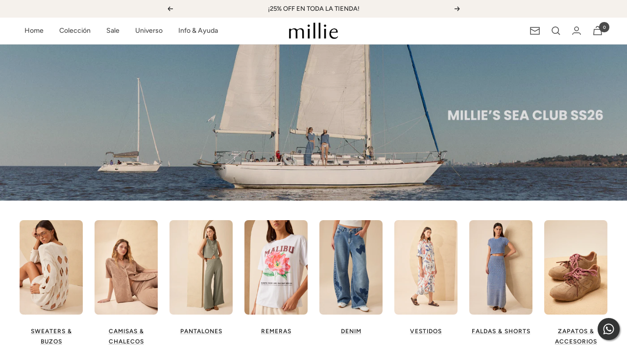

--- FILE ---
content_type: text/html; charset=utf-8
request_url: https://millieba.com/collections/all?page=2
body_size: 57392
content:
<!doctype html><html class="no-js" lang="es" dir="ltr">

  <!-- Hotjar Tracking Code for Sitio 5174035 (falta el nombre) -->
<script>
    (function(h,o,t,j,a,r){
        h.hj=h.hj||function(){(h.hj.q=h.hj.q||[]).push(arguments)};
        h._hjSettings={hjid:5174035,hjsv:6};
        a=o.getElementsByTagName('head')[0];
        r=o.createElement('script');r.async=1;
        r.src=t+h._hjSettings.hjid+j+h._hjSettings.hjsv;
        a.appendChild(r);
    })(window,document,'https://static.hotjar.com/c/hotjar-','.js?sv=');
</script>
  
  
  <head>
    <meta charset="utf-8">
    <meta name="viewport" content="width=device-width, initial-scale=1.0, height=device-height, minimum-scale=1.0, maximum-scale=1.0">
    <meta name="theme-color" content="#ffffff">

    <title>Shop &ndash; Página 2</title><link rel="canonical" href="https://millieba.com/collections/all?page=2"><link rel="shortcut icon" href="//millieba.com/cdn/shop/files/favicon_4_96x96.png?v=1691594503" type="image/png"><script>
(function(w, d, s, t, c) {
    if (!w[t]) {
        var q = []; w[t] = function() { q.push(arguments); }; w[t].q = q;
    }
    w[t]('init', c);
    var j = d.createElement(s), f = d.getElementsByTagName(s)[0];
    j.async = true;
    j.src = 'https://scripts.icommkt.online/v1/Spxv5wvrque3POPEanyKThgVp24ebL094XBYjWoKWCg/icomm-sites-1086.min.js';
    f.parentNode.insertBefore(j, f);
})(window, document, 'script', '__icommTracker', {});
</script><link rel="preconnect" href="https://cdn.shopify.com">
    <link rel="dns-prefetch" href="https://productreviews.shopifycdn.com">
    <link rel="dns-prefetch" href="https://www.google-analytics.com"><link rel="preconnect" href="https://fonts.shopifycdn.com" crossorigin><link rel="preload" as="style" href="//millieba.com/cdn/shop/t/101/assets/theme.css?v=87542555545250876301768281651">
    <link rel="preload" as="script" href="//millieba.com/cdn/shop/t/101/assets/vendor.js?v=32643890569905814191768281651">
    <link rel="preload" as="script" href="//millieba.com/cdn/shop/t/101/assets/theme.js?v=56793036931558426511768281651"><meta property="og:type" content="website">
  <meta property="og:title" content="Shop"><meta property="og:image" content="http://millieba.com/cdn/shop/collections/banners-seccion-16_a822f807-1187-40d2-b525-0fcc4fa6366d.jpg?v=1751305293">
  <meta property="og:image:secure_url" content="https://millieba.com/cdn/shop/collections/banners-seccion-16_a822f807-1187-40d2-b525-0fcc4fa6366d.jpg?v=1751305293">
  <meta property="og:image:width" content="2000">
  <meta property="og:image:height" content="600"><meta property="og:url" content="https://millieba.com/collections/all?page=2">
<meta property="og:site_name" content="Millie"><meta name="twitter:card" content="summary"><meta name="twitter:title" content="Shop">
  <meta name="twitter:description" content=""><meta name="twitter:image" content="https://millieba.com/cdn/shop/collections/banners-seccion-16_a822f807-1187-40d2-b525-0fcc4fa6366d_1200x1200_crop_center.jpg?v=1751305293">
  <meta name="twitter:image:alt" content="Shop">
    


  <script type="application/ld+json">
  {
    "@context": "https://schema.org",
    "@type": "BreadcrumbList",
  "itemListElement": [{
      "@type": "ListItem",
      "position": 1,
      "name": "Inicio",
      "item": "https://millieba.com"
    },{
          "@type": "ListItem",
          "position": 2,
          "name": "Shop",
          "item": "https://millieba.com/collections/all"
        }]
  }
  </script>


    <link rel="preload" href="//millieba.com/cdn/fonts/work_sans/worksans_n3.9147fb8a17f92eea90fbd0f4a12980752c760985.woff2" as="font" type="font/woff2" crossorigin><link rel="preload" href="//millieba.com/cdn/fonts/figtree/figtree_n5.3b6b7df38aa5986536945796e1f947445832047c.woff2" as="font" type="font/woff2" crossorigin><style>
  /* Typography (heading) */
  @font-face {
  font-family: "Work Sans";
  font-weight: 300;
  font-style: normal;
  font-display: swap;
  src: url("//millieba.com/cdn/fonts/work_sans/worksans_n3.9147fb8a17f92eea90fbd0f4a12980752c760985.woff2") format("woff2"),
       url("//millieba.com/cdn/fonts/work_sans/worksans_n3.77ff01b19c0b08f0c3cb6da29ec620c1042f8122.woff") format("woff");
}

@font-face {
  font-family: "Work Sans";
  font-weight: 300;
  font-style: italic;
  font-display: swap;
  src: url("//millieba.com/cdn/fonts/work_sans/worksans_i3.e7200b0f85001676adc09f426fbd02b36a101a79.woff2") format("woff2"),
       url("//millieba.com/cdn/fonts/work_sans/worksans_i3.0b982862aa9814c0aaffa6cc9483d154d9607297.woff") format("woff");
}

/* Typography (body) */
  @font-face {
  font-family: Figtree;
  font-weight: 500;
  font-style: normal;
  font-display: swap;
  src: url("//millieba.com/cdn/fonts/figtree/figtree_n5.3b6b7df38aa5986536945796e1f947445832047c.woff2") format("woff2"),
       url("//millieba.com/cdn/fonts/figtree/figtree_n5.f26bf6dcae278b0ed902605f6605fa3338e81dab.woff") format("woff");
}

@font-face {
  font-family: Figtree;
  font-weight: 500;
  font-style: italic;
  font-display: swap;
  src: url("//millieba.com/cdn/fonts/figtree/figtree_i5.969396f679a62854cf82dbf67acc5721e41351f0.woff2") format("woff2"),
       url("//millieba.com/cdn/fonts/figtree/figtree_i5.93bc1cad6c73ca9815f9777c49176dfc9d2890dd.woff") format("woff");
}

@font-face {
  font-family: Figtree;
  font-weight: 600;
  font-style: normal;
  font-display: swap;
  src: url("//millieba.com/cdn/fonts/figtree/figtree_n6.9d1ea52bb49a0a86cfd1b0383d00f83d3fcc14de.woff2") format("woff2"),
       url("//millieba.com/cdn/fonts/figtree/figtree_n6.f0fcdea525a0e47b2ae4ab645832a8e8a96d31d3.woff") format("woff");
}

@font-face {
  font-family: Figtree;
  font-weight: 600;
  font-style: italic;
  font-display: swap;
  src: url("//millieba.com/cdn/fonts/figtree/figtree_i6.702baae75738b446cfbed6ac0d60cab7b21e61ba.woff2") format("woff2"),
       url("//millieba.com/cdn/fonts/figtree/figtree_i6.6b8dc40d16c9905d29525156e284509f871ce8f9.woff") format("woff");
}

:root {--heading-color: 40, 40, 40;
    --text-color: 91, 91, 91;
    --background: 255, 255, 255;
    --secondary-background: 245, 241, 236;
    --border-color: 230, 230, 230;
    --border-color-darker: 189, 189, 189;
    --success-color: 46, 158, 123;
    --success-background: 213, 236, 229;
    --error-color: 222, 42, 42;
    --error-background: 253, 240, 240;
    --primary-button-background: 40, 40, 40;
    --primary-button-text-color: 255, 255, 255;
    --secondary-button-background: 245, 241, 236;
    --secondary-button-text-color: 0, 0, 0;
    --product-star-rating: 246, 164, 41;
    --product-on-sale-accent: 0, 0, 0;
    --product-sold-out-accent: 0, 0, 0;
    --product-custom-label-background: 40, 40, 40;
    --product-custom-label-text-color: 255, 255, 255;
    --product-custom-label-2-background: 91, 91, 91;
    --product-custom-label-2-text-color: 255, 255, 255;
    --product-low-stock-text-color: 222, 42, 42;
    --product-in-stock-text-color: 46, 158, 123;
    --loading-bar-background: 91, 91, 91;

    /* We duplicate some "base" colors as root colors, which is useful to use on drawer elements or popover without. Those should not be overridden to avoid issues */
    --root-heading-color: 40, 40, 40;
    --root-text-color: 91, 91, 91;
    --root-background: 255, 255, 255;
    --root-border-color: 230, 230, 230;
    --root-primary-button-background: 40, 40, 40;
    --root-primary-button-text-color: 255, 255, 255;

    --base-font-size: 14px;
    --heading-font-family: "Work Sans", sans-serif;
    --heading-font-weight: 300;
    --heading-font-style: normal;
    --heading-text-transform: normal;
    --text-font-family: Figtree, sans-serif;
    --text-font-weight: 500;
    --text-font-style: normal;
    --text-font-bold-weight: 600;

    /* Typography (font size) */
    --heading-xxsmall-font-size: 10px;
    --heading-xsmall-font-size: 10px;
    --heading-small-font-size: 11px;
    --heading-large-font-size: 32px;
    --heading-h1-font-size: 32px;
    --heading-h2-font-size: 28px;
    --heading-h3-font-size: 26px;
    --heading-h4-font-size: 22px;
    --heading-h5-font-size: 18px;
    --heading-h6-font-size: 16px;

    /* Control the look and feel of the theme by changing radius of various elements */
    --button-border-radius: 4px;
    --block-border-radius: 8px;
    --block-border-radius-reduced: 4px;
    --color-swatch-border-radius: 100%;

    /* Button size */
    --button-height: 48px;
    --button-small-height: 40px;

    /* Form related */
    --form-input-field-height: 48px;
    --form-input-gap: 16px;
    --form-submit-margin: 24px;

    /* Product listing related variables */
    --product-list-block-spacing: 32px;

    /* Video related */
    --play-button-background: 255, 255, 255;
    --play-button-arrow: 91, 91, 91;

    /* RTL support */
    --transform-logical-flip: 1;
    --transform-origin-start: left;
    --transform-origin-end: right;

    /* Other */
    --zoom-cursor-svg-url: url(//millieba.com/cdn/shop/t/101/assets/zoom-cursor.svg?v=11509975596812185741768281651);
    --arrow-right-svg-url: url(//millieba.com/cdn/shop/t/101/assets/arrow-right.svg?v=103307232512130978501768281651);
    --arrow-left-svg-url: url(//millieba.com/cdn/shop/t/101/assets/arrow-left.svg?v=32400607709814234331768281651);

    /* Some useful variables that we can reuse in our CSS. Some explanation are needed for some of them:
       - container-max-width-minus-gutters: represents the container max width without the edge gutters
       - container-outer-width: considering the screen width, represent all the space outside the container
       - container-outer-margin: same as container-outer-width but get set to 0 inside a container
       - container-inner-width: the effective space inside the container (minus gutters)
       - grid-column-width: represents the width of a single column of the grid
       - vertical-breather: this is a variable that defines the global "spacing" between sections, and inside the section
                            to create some "breath" and minimum spacing
     */
    --container-max-width: 1600px;
    --container-gutter: 24px;
    --container-max-width-minus-gutters: calc(var(--container-max-width) - (var(--container-gutter)) * 2);
    --container-outer-width: max(calc((100vw - var(--container-max-width-minus-gutters)) / 2), var(--container-gutter));
    --container-outer-margin: var(--container-outer-width);
    --container-inner-width: calc(100vw - var(--container-outer-width) * 2);

    --grid-column-count: 10;
    --grid-gap: 24px;
    --grid-column-width: calc((100vw - var(--container-outer-width) * 2 - var(--grid-gap) * (var(--grid-column-count) - 1)) / var(--grid-column-count));

    --vertical-breather: 48px;
    --vertical-breather-tight: 48px;

    /* Shopify related variables */
    --payment-terms-background-color: #ffffff;
  }

  @media screen and (min-width: 741px) {
    :root {
      --container-gutter: 40px;
      --grid-column-count: 20;
      --vertical-breather: 64px;
      --vertical-breather-tight: 64px;

      /* Typography (font size) */
      --heading-xsmall-font-size: 11px;
      --heading-small-font-size: 12px;
      --heading-large-font-size: 48px;
      --heading-h1-font-size: 48px;
      --heading-h2-font-size: 36px;
      --heading-h3-font-size: 30px;
      --heading-h4-font-size: 22px;
      --heading-h5-font-size: 18px;
      --heading-h6-font-size: 16px;

      /* Form related */
      --form-input-field-height: 52px;
      --form-submit-margin: 32px;

      /* Button size */
      --button-height: 52px;
      --button-small-height: 44px;
    }
  }

  @media screen and (min-width: 1200px) {
    :root {
      --vertical-breather: 80px;
      --vertical-breather-tight: 64px;
      --product-list-block-spacing: 48px;

      /* Typography */
      --heading-large-font-size: 58px;
      --heading-h1-font-size: 50px;
      --heading-h2-font-size: 44px;
      --heading-h3-font-size: 32px;
      --heading-h4-font-size: 26px;
      --heading-h5-font-size: 22px;
      --heading-h6-font-size: 16px;
    }
  }

  @media screen and (min-width: 1600px) {
    :root {
      --vertical-breather: 90px;
      --vertical-breather-tight: 64px;
    }
  }
</style>
    <script>
  // This allows to expose several variables to the global scope, to be used in scripts
  window.themeVariables = {
    settings: {
      direction: "ltr",
      pageType: "collection",
      cartCount: 0,
      moneyFormat: "${{amount_with_comma_separator}}",
      moneyWithCurrencyFormat: "${{amount_with_comma_separator}} ARS",
      showVendor: false,
      discountMode: "percentage",
      currencyCodeEnabled: false,
      cartType: "drawer",
      cartCurrency: "ARS",
      mobileZoomFactor: 2.5
    },

    routes: {
      host: "millieba.com",
      rootUrl: "\/",
      rootUrlWithoutSlash: '',
      cartUrl: "\/cart",
      cartAddUrl: "\/cart\/add",
      cartChangeUrl: "\/cart\/change",
      searchUrl: "\/search",
      predictiveSearchUrl: "\/search\/suggest",
      productRecommendationsUrl: "\/recommendations\/products"
    },

    strings: {
      accessibilityDelete: "Borrar",
      accessibilityClose: "Cerrar",
      collectionSoldOut: "Agotado",
      collectionDiscount: "Ahorrá @savings@",
      productSalePrice: "Precio de venta",
      productRegularPrice: "Precio normal",
      productFormUnavailable: "No disponible",
      productFormSoldOut: "Agotado",
      productFormPreOrder: "Reservar",
      productFormAddToCart: "AGREGAR AL CARRITO",
      searchNoResults: "No se han encontrado resultados.",
      searchNewSearch: "Nueva búsqueda",
      searchProducts: "Productos",
      searchArticles: "Diario",
      searchPages: "Páginas",
      searchCollections: "Collecciones",
      cartViewCart: "Ver carrito",
      cartItemAdded: "¡Articulo agregado a tu carrito!",
      cartItemAddedShort: "¡Agregado a tu carrito!",
      cartAddOrderNote: "Agregar nota de pedido",
      cartEditOrderNote: "Modificar nota de pedido",
      shippingEstimatorNoResults: "Lo sentimos, no realizamos envíos a tu dirección",
      shippingEstimatorOneResult: "Hay una tarifa de envío para tu dirección:",
      shippingEstimatorMultipleResults: "Hay varias tarifas de envío para tu dirección:",
      shippingEstimatorError: "Se ha producido uno o más errores al recuperar las tarifas de envío:"
    },

    libs: {
      flickity: "\/\/millieba.com\/cdn\/shop\/t\/101\/assets\/flickity.js?v=176646718982628074891768281651",
      photoswipe: "\/\/millieba.com\/cdn\/shop\/t\/101\/assets\/photoswipe.js?v=132268647426145925301768281651",
      qrCode: "\/\/millieba.com\/cdn\/shopifycloud\/storefront\/assets\/themes_support\/vendor\/qrcode-3f2b403b.js"
    },

    breakpoints: {
      phone: 'screen and (max-width: 740px)',
      tablet: 'screen and (min-width: 741px) and (max-width: 999px)',
      tabletAndUp: 'screen and (min-width: 741px)',
      pocket: 'screen and (max-width: 999px)',
      lap: 'screen and (min-width: 1000px) and (max-width: 1199px)',
      lapAndUp: 'screen and (min-width: 1000px)',
      desktop: 'screen and (min-width: 1200px)',
      wide: 'screen and (min-width: 1400px)'
    }
  };

  window.addEventListener('pageshow', async () => {
    const cartContent = await (await fetch(`${window.themeVariables.routes.cartUrl}.js`, {cache: 'reload'})).json();
    document.documentElement.dispatchEvent(new CustomEvent('cart:refresh', {detail: {cart: cartContent}}));
  });

  if ('noModule' in HTMLScriptElement.prototype) {
    // Old browsers (like IE) that does not support module will be considered as if not executing JS at all
    document.documentElement.className = document.documentElement.className.replace('no-js', 'js');

    requestAnimationFrame(() => {
      const viewportHeight = (window.visualViewport ? window.visualViewport.height : document.documentElement.clientHeight);
      document.documentElement.style.setProperty('--window-height',viewportHeight + 'px');
    });
  }</script>

    <link rel="stylesheet" href="//millieba.com/cdn/shop/t/101/assets/theme.css?v=87542555545250876301768281651">

    <script src="//millieba.com/cdn/shop/t/101/assets/vendor.js?v=32643890569905814191768281651" defer></script>
    <script src="//millieba.com/cdn/shop/t/101/assets/theme.js?v=56793036931558426511768281651" defer></script>
    <script src="//millieba.com/cdn/shop/t/101/assets/custom.js?v=167639537848865775061768281651" defer></script>
<link rel="stylesheet" href="https://cdnjs.cloudflare.com/ajax/libs/font-awesome/6.4.2/css/all.min.css" integrity="sha512-z3gLpd7yknf1YoNbCzqRKc4qyor8gaKU1qmn+CShxbuBusANI9QpRohGBreCFkKxLhei6S9CQXFEbbKuqLg0DA==" crossorigin="anonymous" referrerpolicy="no-referrer" />
    <script>window.performance && window.performance.mark && window.performance.mark('shopify.content_for_header.start');</script><meta name="google-site-verification" content="Hu-4l1nAmR5j7Rq1gdFJtwHNAqCT_AgvuFZyrIfOb0w">
<meta id="shopify-digital-wallet" name="shopify-digital-wallet" content="/76513476921/digital_wallets/dialog">
<link rel="alternate" type="application/atom+xml" title="Feed" href="/collections/all.atom" />
<link rel="prev" href="/collections/all?page=1">
<link rel="next" href="/collections/all?page=3">
<link rel="alternate" type="application/json+oembed" href="https://millieba.com/collections/all.oembed?page=2">
<script async="async" src="/checkouts/internal/preloads.js?locale=es-AR"></script>
<script id="shopify-features" type="application/json">{"accessToken":"804b08a52d2997bbe5f917886815cc84","betas":["rich-media-storefront-analytics"],"domain":"millieba.com","predictiveSearch":true,"shopId":76513476921,"locale":"es"}</script>
<script>var Shopify = Shopify || {};
Shopify.shop = "millie-8496-2.myshopify.com";
Shopify.locale = "es";
Shopify.currency = {"active":"ARS","rate":"1.0"};
Shopify.country = "AR";
Shopify.theme = {"name":"SALE VERANO 13\/01","id":183970234681,"schema_name":"Focal","schema_version":"10.1.3","theme_store_id":714,"role":"main"};
Shopify.theme.handle = "null";
Shopify.theme.style = {"id":null,"handle":null};
Shopify.cdnHost = "millieba.com/cdn";
Shopify.routes = Shopify.routes || {};
Shopify.routes.root = "/";</script>
<script type="module">!function(o){(o.Shopify=o.Shopify||{}).modules=!0}(window);</script>
<script>!function(o){function n(){var o=[];function n(){o.push(Array.prototype.slice.apply(arguments))}return n.q=o,n}var t=o.Shopify=o.Shopify||{};t.loadFeatures=n(),t.autoloadFeatures=n()}(window);</script>
<script id="shop-js-analytics" type="application/json">{"pageType":"collection"}</script>
<script defer="defer" async type="module" src="//millieba.com/cdn/shopifycloud/shop-js/modules/v2/client.init-shop-cart-sync_BauuRneq.es.esm.js"></script>
<script defer="defer" async type="module" src="//millieba.com/cdn/shopifycloud/shop-js/modules/v2/chunk.common_JQpvZAPo.esm.js"></script>
<script defer="defer" async type="module" src="//millieba.com/cdn/shopifycloud/shop-js/modules/v2/chunk.modal_Cc_JA9bg.esm.js"></script>
<script type="module">
  await import("//millieba.com/cdn/shopifycloud/shop-js/modules/v2/client.init-shop-cart-sync_BauuRneq.es.esm.js");
await import("//millieba.com/cdn/shopifycloud/shop-js/modules/v2/chunk.common_JQpvZAPo.esm.js");
await import("//millieba.com/cdn/shopifycloud/shop-js/modules/v2/chunk.modal_Cc_JA9bg.esm.js");

  window.Shopify.SignInWithShop?.initShopCartSync?.({"fedCMEnabled":true,"windoidEnabled":true});

</script>
<script>(function() {
  var isLoaded = false;
  function asyncLoad() {
    if (isLoaded) return;
    isLoaded = true;
    var urls = ["\/\/swymv3free-01.azureedge.net\/code\/swym-shopify.js?shop=millie-8496-2.myshopify.com","https:\/\/api.fastbundle.co\/scripts\/src.js?shop=millie-8496-2.myshopify.com","https:\/\/chimpstatic.com\/mcjs-connected\/js\/users\/04f4821d31b95e912962436ca\/b54ec26acdd8d530bb316c912.js?shop=millie-8496-2.myshopify.com","\/\/cdn.shopify.com\/proxy\/1aa19f12fe6c08b396e5ba9abf3c11989226b183438d1ed61b2c83c50a8c8014\/cdn.bogos.io\/script_tag\/secomapp.scripttag.js?shop=millie-8496-2.myshopify.com\u0026sp-cache-control=cHVibGljLCBtYXgtYWdlPTkwMA"];
    for (var i = 0; i < urls.length; i++) {
      var s = document.createElement('script');
      s.type = 'text/javascript';
      s.async = true;
      s.src = urls[i];
      var x = document.getElementsByTagName('script')[0];
      x.parentNode.insertBefore(s, x);
    }
  };
  if(window.attachEvent) {
    window.attachEvent('onload', asyncLoad);
  } else {
    window.addEventListener('load', asyncLoad, false);
  }
})();</script>
<script id="__st">var __st={"a":76513476921,"offset":-10800,"reqid":"0f33f08f-b9f2-4919-9237-3ec422bdbb72-1769643891","pageurl":"millieba.com\/collections\/all?page=2","u":"86dcfd74489b","p":"collection","rtyp":"collection","rid":460955156793};</script>
<script>window.ShopifyPaypalV4VisibilityTracking = true;</script>
<script id="captcha-bootstrap">!function(){'use strict';const t='contact',e='account',n='new_comment',o=[[t,t],['blogs',n],['comments',n],[t,'customer']],c=[[e,'customer_login'],[e,'guest_login'],[e,'recover_customer_password'],[e,'create_customer']],r=t=>t.map((([t,e])=>`form[action*='/${t}']:not([data-nocaptcha='true']) input[name='form_type'][value='${e}']`)).join(','),a=t=>()=>t?[...document.querySelectorAll(t)].map((t=>t.form)):[];function s(){const t=[...o],e=r(t);return a(e)}const i='password',u='form_key',d=['recaptcha-v3-token','g-recaptcha-response','h-captcha-response',i],f=()=>{try{return window.sessionStorage}catch{return}},m='__shopify_v',_=t=>t.elements[u];function p(t,e,n=!1){try{const o=window.sessionStorage,c=JSON.parse(o.getItem(e)),{data:r}=function(t){const{data:e,action:n}=t;return t[m]||n?{data:e,action:n}:{data:t,action:n}}(c);for(const[e,n]of Object.entries(r))t.elements[e]&&(t.elements[e].value=n);n&&o.removeItem(e)}catch(o){console.error('form repopulation failed',{error:o})}}const l='form_type',E='cptcha';function T(t){t.dataset[E]=!0}const w=window,h=w.document,L='Shopify',v='ce_forms',y='captcha';let A=!1;((t,e)=>{const n=(g='f06e6c50-85a8-45c8-87d0-21a2b65856fe',I='https://cdn.shopify.com/shopifycloud/storefront-forms-hcaptcha/ce_storefront_forms_captcha_hcaptcha.v1.5.2.iife.js',D={infoText:'Protegido por hCaptcha',privacyText:'Privacidad',termsText:'Términos'},(t,e,n)=>{const o=w[L][v],c=o.bindForm;if(c)return c(t,g,e,D).then(n);var r;o.q.push([[t,g,e,D],n]),r=I,A||(h.body.append(Object.assign(h.createElement('script'),{id:'captcha-provider',async:!0,src:r})),A=!0)});var g,I,D;w[L]=w[L]||{},w[L][v]=w[L][v]||{},w[L][v].q=[],w[L][y]=w[L][y]||{},w[L][y].protect=function(t,e){n(t,void 0,e),T(t)},Object.freeze(w[L][y]),function(t,e,n,w,h,L){const[v,y,A,g]=function(t,e,n){const i=e?o:[],u=t?c:[],d=[...i,...u],f=r(d),m=r(i),_=r(d.filter((([t,e])=>n.includes(e))));return[a(f),a(m),a(_),s()]}(w,h,L),I=t=>{const e=t.target;return e instanceof HTMLFormElement?e:e&&e.form},D=t=>v().includes(t);t.addEventListener('submit',(t=>{const e=I(t);if(!e)return;const n=D(e)&&!e.dataset.hcaptchaBound&&!e.dataset.recaptchaBound,o=_(e),c=g().includes(e)&&(!o||!o.value);(n||c)&&t.preventDefault(),c&&!n&&(function(t){try{if(!f())return;!function(t){const e=f();if(!e)return;const n=_(t);if(!n)return;const o=n.value;o&&e.removeItem(o)}(t);const e=Array.from(Array(32),(()=>Math.random().toString(36)[2])).join('');!function(t,e){_(t)||t.append(Object.assign(document.createElement('input'),{type:'hidden',name:u})),t.elements[u].value=e}(t,e),function(t,e){const n=f();if(!n)return;const o=[...t.querySelectorAll(`input[type='${i}']`)].map((({name:t})=>t)),c=[...d,...o],r={};for(const[a,s]of new FormData(t).entries())c.includes(a)||(r[a]=s);n.setItem(e,JSON.stringify({[m]:1,action:t.action,data:r}))}(t,e)}catch(e){console.error('failed to persist form',e)}}(e),e.submit())}));const S=(t,e)=>{t&&!t.dataset[E]&&(n(t,e.some((e=>e===t))),T(t))};for(const o of['focusin','change'])t.addEventListener(o,(t=>{const e=I(t);D(e)&&S(e,y())}));const B=e.get('form_key'),M=e.get(l),P=B&&M;t.addEventListener('DOMContentLoaded',(()=>{const t=y();if(P)for(const e of t)e.elements[l].value===M&&p(e,B);[...new Set([...A(),...v().filter((t=>'true'===t.dataset.shopifyCaptcha))])].forEach((e=>S(e,t)))}))}(h,new URLSearchParams(w.location.search),n,t,e,['guest_login'])})(!1,!0)}();</script>
<script integrity="sha256-4kQ18oKyAcykRKYeNunJcIwy7WH5gtpwJnB7kiuLZ1E=" data-source-attribution="shopify.loadfeatures" defer="defer" src="//millieba.com/cdn/shopifycloud/storefront/assets/storefront/load_feature-a0a9edcb.js" crossorigin="anonymous"></script>
<script data-source-attribution="shopify.dynamic_checkout.dynamic.init">var Shopify=Shopify||{};Shopify.PaymentButton=Shopify.PaymentButton||{isStorefrontPortableWallets:!0,init:function(){window.Shopify.PaymentButton.init=function(){};var t=document.createElement("script");t.src="https://millieba.com/cdn/shopifycloud/portable-wallets/latest/portable-wallets.es.js",t.type="module",document.head.appendChild(t)}};
</script>
<script data-source-attribution="shopify.dynamic_checkout.buyer_consent">
  function portableWalletsHideBuyerConsent(e){var t=document.getElementById("shopify-buyer-consent"),n=document.getElementById("shopify-subscription-policy-button");t&&n&&(t.classList.add("hidden"),t.setAttribute("aria-hidden","true"),n.removeEventListener("click",e))}function portableWalletsShowBuyerConsent(e){var t=document.getElementById("shopify-buyer-consent"),n=document.getElementById("shopify-subscription-policy-button");t&&n&&(t.classList.remove("hidden"),t.removeAttribute("aria-hidden"),n.addEventListener("click",e))}window.Shopify?.PaymentButton&&(window.Shopify.PaymentButton.hideBuyerConsent=portableWalletsHideBuyerConsent,window.Shopify.PaymentButton.showBuyerConsent=portableWalletsShowBuyerConsent);
</script>
<script data-source-attribution="shopify.dynamic_checkout.cart.bootstrap">document.addEventListener("DOMContentLoaded",(function(){function t(){return document.querySelector("shopify-accelerated-checkout-cart, shopify-accelerated-checkout")}if(t())Shopify.PaymentButton.init();else{new MutationObserver((function(e,n){t()&&(Shopify.PaymentButton.init(),n.disconnect())})).observe(document.body,{childList:!0,subtree:!0})}}));
</script>
<script id='scb4127' type='text/javascript' async='' src='https://millieba.com/cdn/shopifycloud/privacy-banner/storefront-banner.js'></script>
<script>window.performance && window.performance.mark && window.performance.mark('shopify.content_for_header.end');</script>
    
  <!-- BEGIN app block: shopify://apps/chaty-chat-buttons-whatsapp/blocks/chaty/0aaf5812-760f-4dd7-be9b-cca564d8200b --><script
  type="text/javascript"
  async="true"
  src="https://cdn.chaty.app/pixel.js?id=zxXRA93Z&shop=millie-8496-2.myshopify.com"></script>

<!-- END app block --><!-- BEGIN app block: shopify://apps/infinite-scroll/blocks/app-embed/a3bc84f2-5d30-48ba-bdd2-bc9edbc709f6 --><!-- BEGIN app snippet: app-embed -->

    
    <link href="//cdn.shopify.com/extensions/019b0946-8238-7b29-a39c-7bd6fa4def81/app-e-xtension-138/assets/infinitescroll.min.css" rel="stylesheet" type="text/css" media="all" />
  
<script type="application/json" id="magepowapp-infinitescroll-loader" >
    <svg
      version="1.1"
      xmlns="http://www.w3.org/2000/svg"
      xmlns:xlink="http://www.w3.org/1999/xlink"
      x="0px"
      y="0px"
      width="50px"
      height="50px"
      viewBox="0 0 40 40"
      enable-background="new 0 0 40 40"
      xml:space="preserve"
    >
      <path opacity="1" fill="#d4d4d4" d="M20.201,5.169c-8.254,0-14.946,6.692-14.946,14.946c0,8.255,6.692,14.946,14.946,14.946
        s14.946-6.691,14.946-14.946C35.146,11.861,28.455,5.169,20.201,5.169z M20.201,31.749c-6.425,0-11.634-5.208-11.634-11.634
        c0-6.425,5.209-11.634,11.634-11.634c6.425,0,11.633,5.209,11.633,11.634C31.834,26.541,26.626,31.749,20.201,31.749z"/>
      <path fill="#ffffff" d="M26.013,10.047l1.654-2.866c-2.198-1.272-4.743-2.012-7.466-2.012h0v3.312h0
        C22.32,8.481,24.301,9.057,26.013,10.047z">
        <animateTransform attributeType="xml"
          attributeName="transform"
          type="rotate"
          from="0 20 20"
          to="360 20 20"
          dur="0.5s"
          repeatCount="indefinite"/>
        </path>
    </svg>
  </script><script
  type="application/json"
  id="magepowapps-infinitescroll-settings"
  data-loading="https://cdn.shopify.com/extensions/019b0946-8238-7b29-a39c-7bd6fa4def81/app-e-xtension-138/assets/loader.svg"
  data-asset-css="https://cdn.shopify.com/extensions/019b0946-8238-7b29-a39c-7bd6fa4def81/app-e-xtension-138/assets/infinitescroll.min.css"
  data-page_type="collection"
  data-item-count="144"
  data-plan="1"
>
  {"autoLink":true,"offset":-1,"font_size":1,"borderSize":1,"borderRadius":5,"imageMaxWidth":19,"circleColor":"#d4d4d4","backgroundButtonLoadmore":"#efefef","borderColor":"#d4d4d4","textLoadmoreColor":"","textLoadingColor":"#d4d4d4","colorArrowBacktotop":"#000000","backgroundBacktotop":"#ffffff","prevMoreButtonText":"load more","loadingText":"","loadMoreButtonText":"Load More Button","container":"","item":"","pagination":"","custom_css":""}
</script>
<script
  class="x-magepow-init"
  type="application/json"
  data-infinitescroll="https://cdn.shopify.com/extensions/019b0946-8238-7b29-a39c-7bd6fa4def81/app-e-xtension-138/assets/infinitescroll.min.js"
></script>
<style data-shopify>
  :root{
  --ias-border-width: 1px;
  --ias-border-color: #d4d4d4;
  --ias-border-radius: 5px;
  --ias-bg-loadmore-color: #efefef;
  --ias-bg-backtotop-color: #ffffff;
  --ias-arrow-border-color: #000000;
  }
  .ias-trigger, .ias-spinner, .ias-noneleft, .ias-text {font-size: 1em;}
  .ias-trigger .load-more {}
  .ias-spinner span em {color: #d4d4d4;}
  .ias-noneleft {}
  .ias-noneleft .load-end {}
  .ias-spinner img {
    max-width: 19%;
  }
  
</style>
<!-- END app snippet --><!-- END app block --><script src="https://cdn.shopify.com/extensions/019bff7b-3245-7add-8604-cd05c06314d2/cartbite-77/assets/cartbite-embed.js" type="text/javascript" defer="defer"></script>
<script src="https://cdn.shopify.com/extensions/019b0946-8238-7b29-a39c-7bd6fa4def81/app-e-xtension-138/assets/script.min.js" type="text/javascript" defer="defer"></script>
<script src="https://cdn.shopify.com/extensions/019c0057-895d-7ff2-b2c3-37d5559f1468/smile-io-279/assets/smile-loader.js" type="text/javascript" defer="defer"></script>
<link href="https://monorail-edge.shopifysvc.com" rel="dns-prefetch">
<script>(function(){if ("sendBeacon" in navigator && "performance" in window) {try {var session_token_from_headers = performance.getEntriesByType('navigation')[0].serverTiming.find(x => x.name == '_s').description;} catch {var session_token_from_headers = undefined;}var session_cookie_matches = document.cookie.match(/_shopify_s=([^;]*)/);var session_token_from_cookie = session_cookie_matches && session_cookie_matches.length === 2 ? session_cookie_matches[1] : "";var session_token = session_token_from_headers || session_token_from_cookie || "";function handle_abandonment_event(e) {var entries = performance.getEntries().filter(function(entry) {return /monorail-edge.shopifysvc.com/.test(entry.name);});if (!window.abandonment_tracked && entries.length === 0) {window.abandonment_tracked = true;var currentMs = Date.now();var navigation_start = performance.timing.navigationStart;var payload = {shop_id: 76513476921,url: window.location.href,navigation_start,duration: currentMs - navigation_start,session_token,page_type: "collection"};window.navigator.sendBeacon("https://monorail-edge.shopifysvc.com/v1/produce", JSON.stringify({schema_id: "online_store_buyer_site_abandonment/1.1",payload: payload,metadata: {event_created_at_ms: currentMs,event_sent_at_ms: currentMs}}));}}window.addEventListener('pagehide', handle_abandonment_event);}}());</script>
<script id="web-pixels-manager-setup">(function e(e,d,r,n,o){if(void 0===o&&(o={}),!Boolean(null===(a=null===(i=window.Shopify)||void 0===i?void 0:i.analytics)||void 0===a?void 0:a.replayQueue)){var i,a;window.Shopify=window.Shopify||{};var t=window.Shopify;t.analytics=t.analytics||{};var s=t.analytics;s.replayQueue=[],s.publish=function(e,d,r){return s.replayQueue.push([e,d,r]),!0};try{self.performance.mark("wpm:start")}catch(e){}var l=function(){var e={modern:/Edge?\/(1{2}[4-9]|1[2-9]\d|[2-9]\d{2}|\d{4,})\.\d+(\.\d+|)|Firefox\/(1{2}[4-9]|1[2-9]\d|[2-9]\d{2}|\d{4,})\.\d+(\.\d+|)|Chrom(ium|e)\/(9{2}|\d{3,})\.\d+(\.\d+|)|(Maci|X1{2}).+ Version\/(15\.\d+|(1[6-9]|[2-9]\d|\d{3,})\.\d+)([,.]\d+|)( \(\w+\)|)( Mobile\/\w+|) Safari\/|Chrome.+OPR\/(9{2}|\d{3,})\.\d+\.\d+|(CPU[ +]OS|iPhone[ +]OS|CPU[ +]iPhone|CPU IPhone OS|CPU iPad OS)[ +]+(15[._]\d+|(1[6-9]|[2-9]\d|\d{3,})[._]\d+)([._]\d+|)|Android:?[ /-](13[3-9]|1[4-9]\d|[2-9]\d{2}|\d{4,})(\.\d+|)(\.\d+|)|Android.+Firefox\/(13[5-9]|1[4-9]\d|[2-9]\d{2}|\d{4,})\.\d+(\.\d+|)|Android.+Chrom(ium|e)\/(13[3-9]|1[4-9]\d|[2-9]\d{2}|\d{4,})\.\d+(\.\d+|)|SamsungBrowser\/([2-9]\d|\d{3,})\.\d+/,legacy:/Edge?\/(1[6-9]|[2-9]\d|\d{3,})\.\d+(\.\d+|)|Firefox\/(5[4-9]|[6-9]\d|\d{3,})\.\d+(\.\d+|)|Chrom(ium|e)\/(5[1-9]|[6-9]\d|\d{3,})\.\d+(\.\d+|)([\d.]+$|.*Safari\/(?![\d.]+ Edge\/[\d.]+$))|(Maci|X1{2}).+ Version\/(10\.\d+|(1[1-9]|[2-9]\d|\d{3,})\.\d+)([,.]\d+|)( \(\w+\)|)( Mobile\/\w+|) Safari\/|Chrome.+OPR\/(3[89]|[4-9]\d|\d{3,})\.\d+\.\d+|(CPU[ +]OS|iPhone[ +]OS|CPU[ +]iPhone|CPU IPhone OS|CPU iPad OS)[ +]+(10[._]\d+|(1[1-9]|[2-9]\d|\d{3,})[._]\d+)([._]\d+|)|Android:?[ /-](13[3-9]|1[4-9]\d|[2-9]\d{2}|\d{4,})(\.\d+|)(\.\d+|)|Mobile Safari.+OPR\/([89]\d|\d{3,})\.\d+\.\d+|Android.+Firefox\/(13[5-9]|1[4-9]\d|[2-9]\d{2}|\d{4,})\.\d+(\.\d+|)|Android.+Chrom(ium|e)\/(13[3-9]|1[4-9]\d|[2-9]\d{2}|\d{4,})\.\d+(\.\d+|)|Android.+(UC? ?Browser|UCWEB|U3)[ /]?(15\.([5-9]|\d{2,})|(1[6-9]|[2-9]\d|\d{3,})\.\d+)\.\d+|SamsungBrowser\/(5\.\d+|([6-9]|\d{2,})\.\d+)|Android.+MQ{2}Browser\/(14(\.(9|\d{2,})|)|(1[5-9]|[2-9]\d|\d{3,})(\.\d+|))(\.\d+|)|K[Aa][Ii]OS\/(3\.\d+|([4-9]|\d{2,})\.\d+)(\.\d+|)/},d=e.modern,r=e.legacy,n=navigator.userAgent;return n.match(d)?"modern":n.match(r)?"legacy":"unknown"}(),u="modern"===l?"modern":"legacy",c=(null!=n?n:{modern:"",legacy:""})[u],f=function(e){return[e.baseUrl,"/wpm","/b",e.hashVersion,"modern"===e.buildTarget?"m":"l",".js"].join("")}({baseUrl:d,hashVersion:r,buildTarget:u}),m=function(e){var d=e.version,r=e.bundleTarget,n=e.surface,o=e.pageUrl,i=e.monorailEndpoint;return{emit:function(e){var a=e.status,t=e.errorMsg,s=(new Date).getTime(),l=JSON.stringify({metadata:{event_sent_at_ms:s},events:[{schema_id:"web_pixels_manager_load/3.1",payload:{version:d,bundle_target:r,page_url:o,status:a,surface:n,error_msg:t},metadata:{event_created_at_ms:s}}]});if(!i)return console&&console.warn&&console.warn("[Web Pixels Manager] No Monorail endpoint provided, skipping logging."),!1;try{return self.navigator.sendBeacon.bind(self.navigator)(i,l)}catch(e){}var u=new XMLHttpRequest;try{return u.open("POST",i,!0),u.setRequestHeader("Content-Type","text/plain"),u.send(l),!0}catch(e){return console&&console.warn&&console.warn("[Web Pixels Manager] Got an unhandled error while logging to Monorail."),!1}}}}({version:r,bundleTarget:l,surface:e.surface,pageUrl:self.location.href,monorailEndpoint:e.monorailEndpoint});try{o.browserTarget=l,function(e){var d=e.src,r=e.async,n=void 0===r||r,o=e.onload,i=e.onerror,a=e.sri,t=e.scriptDataAttributes,s=void 0===t?{}:t,l=document.createElement("script"),u=document.querySelector("head"),c=document.querySelector("body");if(l.async=n,l.src=d,a&&(l.integrity=a,l.crossOrigin="anonymous"),s)for(var f in s)if(Object.prototype.hasOwnProperty.call(s,f))try{l.dataset[f]=s[f]}catch(e){}if(o&&l.addEventListener("load",o),i&&l.addEventListener("error",i),u)u.appendChild(l);else{if(!c)throw new Error("Did not find a head or body element to append the script");c.appendChild(l)}}({src:f,async:!0,onload:function(){if(!function(){var e,d;return Boolean(null===(d=null===(e=window.Shopify)||void 0===e?void 0:e.analytics)||void 0===d?void 0:d.initialized)}()){var d=window.webPixelsManager.init(e)||void 0;if(d){var r=window.Shopify.analytics;r.replayQueue.forEach((function(e){var r=e[0],n=e[1],o=e[2];d.publishCustomEvent(r,n,o)})),r.replayQueue=[],r.publish=d.publishCustomEvent,r.visitor=d.visitor,r.initialized=!0}}},onerror:function(){return m.emit({status:"failed",errorMsg:"".concat(f," has failed to load")})},sri:function(e){var d=/^sha384-[A-Za-z0-9+/=]+$/;return"string"==typeof e&&d.test(e)}(c)?c:"",scriptDataAttributes:o}),m.emit({status:"loading"})}catch(e){m.emit({status:"failed",errorMsg:(null==e?void 0:e.message)||"Unknown error"})}}})({shopId: 76513476921,storefrontBaseUrl: "https://millieba.com",extensionsBaseUrl: "https://extensions.shopifycdn.com/cdn/shopifycloud/web-pixels-manager",monorailEndpoint: "https://monorail-edge.shopifysvc.com/unstable/produce_batch",surface: "storefront-renderer",enabledBetaFlags: ["2dca8a86"],webPixelsConfigList: [{"id":"1668088121","configuration":"{\"shop\":\"millie-8496-2.myshopify.com\",\"collect_url\":\"https:\\\/\\\/collect.bogos.io\\\/collect\"}","eventPayloadVersion":"v1","runtimeContext":"STRICT","scriptVersion":"27aaba9b0270b21ff3511bb6f0b97902","type":"APP","apiClientId":177733,"privacyPurposes":["ANALYTICS","MARKETING","SALE_OF_DATA"],"dataSharingAdjustments":{"protectedCustomerApprovalScopes":["read_customer_address","read_customer_email","read_customer_name","read_customer_personal_data","read_customer_phone"]}},{"id":"1157431609","configuration":"{\"config\":\"{\\\"google_tag_ids\\\":[\\\"G-9PX3TK1VJL\\\",\\\"AW-740230890\\\",\\\"GT-P85JJ4P2\\\",\\\"GT-55NLTJ3B\\\",\\\"G-98DDLCD8Z4\\\",\\\"G-6P00KQPSJY\\\",\\\"GTM-WHX5LP9K\\\"],\\\"target_country\\\":\\\"AR\\\",\\\"gtag_events\\\":[{\\\"type\\\":\\\"search\\\",\\\"action_label\\\":[\\\"G-9PX3TK1VJL\\\",\\\"AW-740230890\\\/N1EGCPa3mIQbEOqN_OAC\\\",\\\"MC-6P00KQPSJY\\\",\\\"G-98DDLCD8Z4\\\",\\\"G-6P00KQPSJY\\\"]},{\\\"type\\\":\\\"begin_checkout\\\",\\\"action_label\\\":[\\\"G-9PX3TK1VJL\\\",\\\"AW-740230890\\\/TDqJCI6kmIQbEOqN_OAC\\\",\\\"MC-6P00KQPSJY\\\",\\\"G-98DDLCD8Z4\\\",\\\"G-6P00KQPSJY\\\"]},{\\\"type\\\":\\\"view_item\\\",\\\"action_label\\\":[\\\"G-9PX3TK1VJL\\\",\\\"AW-740230890\\\/GdTjCPO3mIQbEOqN_OAC\\\",\\\"MC-98DDLCD8Z4\\\",\\\"MC-6P00KQPSJY\\\",\\\"G-98DDLCD8Z4\\\",\\\"G-6P00KQPSJY\\\"]},{\\\"type\\\":\\\"purchase\\\",\\\"action_label\\\":[\\\"G-9PX3TK1VJL\\\",\\\"AW-740230890\\\/j4r3CIukmIQbEOqN_OAC\\\",\\\"MC-98DDLCD8Z4\\\",\\\"MC-6P00KQPSJY\\\",\\\"G-98DDLCD8Z4\\\",\\\"G-6P00KQPSJY\\\"]},{\\\"type\\\":\\\"page_view\\\",\\\"action_label\\\":[\\\"G-9PX3TK1VJL\\\",\\\"AW-740230890\\\/_RKKCPC3mIQbEOqN_OAC\\\",\\\"MC-98DDLCD8Z4\\\",\\\"MC-6P00KQPSJY\\\",\\\"G-98DDLCD8Z4\\\",\\\"G-6P00KQPSJY\\\"]},{\\\"type\\\":\\\"add_payment_info\\\",\\\"action_label\\\":[\\\"G-9PX3TK1VJL\\\",\\\"AW-740230890\\\/FhBuCPm3mIQbEOqN_OAC\\\",\\\"MC-6P00KQPSJY\\\",\\\"G-98DDLCD8Z4\\\",\\\"G-6P00KQPSJY\\\"]},{\\\"type\\\":\\\"add_to_cart\\\",\\\"action_label\\\":[\\\"G-9PX3TK1VJL\\\",\\\"AW-740230890\\\/EYsoCImlmIQbEOqN_OAC\\\",\\\"MC-6P00KQPSJY\\\",\\\"G-98DDLCD8Z4\\\",\\\"G-6P00KQPSJY\\\"]}],\\\"enable_monitoring_mode\\\":false}\"}","eventPayloadVersion":"v1","runtimeContext":"OPEN","scriptVersion":"b2a88bafab3e21179ed38636efcd8a93","type":"APP","apiClientId":1780363,"privacyPurposes":[],"dataSharingAdjustments":{"protectedCustomerApprovalScopes":["read_customer_address","read_customer_email","read_customer_name","read_customer_personal_data","read_customer_phone"]}},{"id":"342163769","configuration":"{\"pixel_id\":\"1093521195359909\",\"pixel_type\":\"facebook_pixel\",\"metaapp_system_user_token\":\"-\"}","eventPayloadVersion":"v1","runtimeContext":"OPEN","scriptVersion":"ca16bc87fe92b6042fbaa3acc2fbdaa6","type":"APP","apiClientId":2329312,"privacyPurposes":["ANALYTICS","MARKETING","SALE_OF_DATA"],"dataSharingAdjustments":{"protectedCustomerApprovalScopes":["read_customer_address","read_customer_email","read_customer_name","read_customer_personal_data","read_customer_phone"]}},{"id":"shopify-app-pixel","configuration":"{}","eventPayloadVersion":"v1","runtimeContext":"STRICT","scriptVersion":"0450","apiClientId":"shopify-pixel","type":"APP","privacyPurposes":["ANALYTICS","MARKETING"]},{"id":"shopify-custom-pixel","eventPayloadVersion":"v1","runtimeContext":"LAX","scriptVersion":"0450","apiClientId":"shopify-pixel","type":"CUSTOM","privacyPurposes":["ANALYTICS","MARKETING"]}],isMerchantRequest: false,initData: {"shop":{"name":"Millie","paymentSettings":{"currencyCode":"ARS"},"myshopifyDomain":"millie-8496-2.myshopify.com","countryCode":"AR","storefrontUrl":"https:\/\/millieba.com"},"customer":null,"cart":null,"checkout":null,"productVariants":[],"purchasingCompany":null},},"https://millieba.com/cdn","1d2a099fw23dfb22ep557258f5m7a2edbae",{"modern":"","legacy":""},{"shopId":"76513476921","storefrontBaseUrl":"https:\/\/millieba.com","extensionBaseUrl":"https:\/\/extensions.shopifycdn.com\/cdn\/shopifycloud\/web-pixels-manager","surface":"storefront-renderer","enabledBetaFlags":"[\"2dca8a86\"]","isMerchantRequest":"false","hashVersion":"1d2a099fw23dfb22ep557258f5m7a2edbae","publish":"custom","events":"[[\"page_viewed\",{}],[\"collection_viewed\",{\"collection\":{\"id\":\"460955156793\",\"title\":\"Shop\",\"productVariants\":[{\"price\":{\"amount\":50000.0,\"currencyCode\":\"ARS\"},\"product\":{\"title\":\"Millie cards\",\"vendor\":\"Millie\",\"id\":\"9825321550137\",\"untranslatedTitle\":\"Millie cards\",\"url\":\"\/products\/millie-cards\",\"type\":\"\"},\"id\":\"50588608790841\",\"image\":{\"src\":\"\/\/millieba.com\/cdn\/shop\/files\/Gift-card-nueva.jpg?v=1743801105\"},\"sku\":null,\"title\":\"$ 50.000,00\",\"untranslatedTitle\":\"$ 50.000,00\"},{\"price\":{\"amount\":134000.0,\"currencyCode\":\"ARS\"},\"product\":{\"title\":\"Top Plage\",\"vendor\":\"Millie\",\"id\":\"9972238254393\",\"untranslatedTitle\":\"Top Plage\",\"url\":\"\/products\/top-plage\",\"type\":\"Tops y Camisas\"},\"id\":\"51131014054201\",\"image\":{\"src\":\"\/\/millieba.com\/cdn\/shop\/files\/princi_e7fa085f-82ff-498e-ba95-b95fef4267fa.jpg?v=1759236102\"},\"sku\":null,\"title\":\"Rojo \/ 1\",\"untranslatedTitle\":\"Rojo \/ 1\"},{\"price\":{\"amount\":112000.0,\"currencyCode\":\"ARS\"},\"product\":{\"title\":\"Mini Plage\",\"vendor\":\"Millie\",\"id\":\"9972238287161\",\"untranslatedTitle\":\"Mini Plage\",\"url\":\"\/products\/mini-plage\",\"type\":\"Shorts y Faldas\"},\"id\":\"51131014250809\",\"image\":{\"src\":\"\/\/millieba.com\/cdn\/shop\/files\/MILLIE10107.jpg?v=1759234966\"},\"sku\":null,\"title\":\"Rojo \/ 1\",\"untranslatedTitle\":\"Rojo \/ 1\"},{\"price\":{\"amount\":142000.0,\"currencyCode\":\"ARS\"},\"product\":{\"title\":\"Vestido Plage\",\"vendor\":\"Millie\",\"id\":\"9972238319929\",\"untranslatedTitle\":\"Vestido Plage\",\"url\":\"\/products\/vestido-plage\",\"type\":\"Vestidos\"},\"id\":\"51131014447417\",\"image\":{\"src\":\"\/\/millieba.com\/cdn\/shop\/files\/vestidoplage_2918.jpg?v=1759236735\"},\"sku\":null,\"title\":\"Rojo \/ 1\",\"untranslatedTitle\":\"Rojo \/ 1\"},{\"price\":{\"amount\":105000.0,\"currencyCode\":\"ARS\"},\"product\":{\"title\":\"Top Helena\",\"vendor\":\"Millie\",\"id\":\"9972238352697\",\"untranslatedTitle\":\"Top Helena\",\"url\":\"\/products\/top-helena\",\"type\":\"Tops y Camisas\"},\"id\":\"51131014644025\",\"image\":{\"src\":\"\/\/millieba.com\/cdn\/shop\/files\/TOPHELENA0270.jpg?v=1762259320\"},\"sku\":null,\"title\":\"Negro \/ 1\",\"untranslatedTitle\":\"Negro \/ 1\"},{\"price\":{\"amount\":112000.0,\"currencyCode\":\"ARS\"},\"product\":{\"title\":\"Sweater Velvet\",\"vendor\":\"Millie\",\"id\":\"9972238483769\",\"untranslatedTitle\":\"Sweater Velvet\",\"url\":\"\/products\/sweater-velvet\",\"type\":\"Sweaters y Buzos\"},\"id\":\"51131014938937\",\"image\":{\"src\":\"\/\/millieba.com\/cdn\/shop\/files\/sweatervelvet__4430_2.jpg?v=1759782722\"},\"sku\":null,\"title\":\"Negro \/ Único\",\"untranslatedTitle\":\"Negro \/ Único\"},{\"price\":{\"amount\":120000.0,\"currencyCode\":\"ARS\"},\"product\":{\"title\":\"Camisa Palm\",\"vendor\":\"Millie\",\"id\":\"9972238516537\",\"untranslatedTitle\":\"Camisa Palm\",\"url\":\"\/products\/camisa-palm\",\"type\":\"Tops y Camisas\"},\"id\":\"51131015070009\",\"image\":{\"src\":\"\/\/millieba.com\/cdn\/shop\/files\/princi_0a94992d-323f-492e-8697-9234503b0f63.jpg?v=1759837202\"},\"sku\":null,\"title\":\"Negro \/ Único\",\"untranslatedTitle\":\"Negro \/ Único\"},{\"price\":{\"amount\":120000.0,\"currencyCode\":\"ARS\"},\"product\":{\"title\":\"Pantalón Palm\",\"vendor\":\"Millie\",\"id\":\"9972238549305\",\"untranslatedTitle\":\"Pantalón Palm\",\"url\":\"\/products\/pantalon-palm\",\"type\":\"Pantalones\"},\"id\":\"51131015168313\",\"image\":{\"src\":\"\/\/millieba.com\/cdn\/shop\/files\/MILLIE11802.jpg?v=1759781736\"},\"sku\":null,\"title\":\"Negro \/ 1\",\"untranslatedTitle\":\"Negro \/ 1\"},{\"price\":{\"amount\":131000.0,\"currencyCode\":\"ARS\"},\"product\":{\"title\":\"Vestido Palm\",\"vendor\":\"Millie\",\"id\":\"9972238582073\",\"untranslatedTitle\":\"Vestido Palm\",\"url\":\"\/products\/vestido-palm\",\"type\":\"Vestidos\"},\"id\":\"51131015364921\",\"image\":{\"src\":\"\/\/millieba.com\/cdn\/shop\/files\/MILLIE12375.jpg?v=1759838279\"},\"sku\":null,\"title\":\"Negro \/ 1\",\"untranslatedTitle\":\"Negro \/ 1\"},{\"price\":{\"amount\":112000.0,\"currencyCode\":\"ARS\"},\"product\":{\"title\":\"Sweater Bay\",\"vendor\":\"Millie\",\"id\":\"9972238745913\",\"untranslatedTitle\":\"Sweater Bay\",\"url\":\"\/products\/sweater-bay\",\"type\":\"Sweaters y Buzos\"},\"id\":\"51131015790905\",\"image\":{\"src\":\"\/\/millieba.com\/cdn\/shop\/files\/sweaterbay_4179.jpg?v=1757975009\"},\"sku\":null,\"title\":\"Gris \/ Único\",\"untranslatedTitle\":\"Gris \/ Único\"},{\"price\":{\"amount\":102000.0,\"currencyCode\":\"ARS\"},\"product\":{\"title\":\"Top Bay\",\"vendor\":\"Millie\",\"id\":\"9972238778681\",\"untranslatedTitle\":\"Top Bay\",\"url\":\"\/products\/top-bay\",\"type\":\"Tops y Camisas\"},\"id\":\"51131015889209\",\"image\":{\"src\":\"\/\/millieba.com\/cdn\/shop\/files\/princi_157c9538-c7b5-4b2b-913d-46046098c7e3.jpg?v=1757994818\"},\"sku\":null,\"title\":\"Beige \/ 1\",\"untranslatedTitle\":\"Beige \/ 1\"},{\"price\":{\"amount\":135000.0,\"currencyCode\":\"ARS\"},\"product\":{\"title\":\"Falda Bay\",\"vendor\":\"Millie\",\"id\":\"9972238876985\",\"untranslatedTitle\":\"Falda Bay\",\"url\":\"\/products\/falda-bay\",\"type\":\"Shorts y Faldas\"},\"id\":\"51131016053049\",\"image\":{\"src\":\"\/\/millieba.com\/cdn\/shop\/files\/princip_2710a1cb-dc7d-4dd0-adb2-0182c299baaf.jpg?v=1757974726\"},\"sku\":null,\"title\":\"Beige \/ 1\",\"untranslatedTitle\":\"Beige \/ 1\"},{\"price\":{\"amount\":115000.0,\"currencyCode\":\"ARS\"},\"product\":{\"title\":\"Sweater Genova\",\"vendor\":\"Millie\",\"id\":\"9972238942521\",\"untranslatedTitle\":\"Sweater Genova\",\"url\":\"\/products\/sweater-genova\",\"type\":\"Sweaters y Buzos\"},\"id\":\"51131016249657\",\"image\":{\"src\":\"\/\/millieba.com\/cdn\/shop\/files\/MILLIE12026.jpg?v=1757308424\"},\"sku\":null,\"title\":\"Marino \/ Único\",\"untranslatedTitle\":\"Marino \/ Único\"},{\"price\":{\"amount\":112000.0,\"currencyCode\":\"ARS\"},\"product\":{\"title\":\"Sweater Cádiz\",\"vendor\":\"Millie\",\"id\":\"9972238975289\",\"untranslatedTitle\":\"Sweater Cádiz\",\"url\":\"\/products\/sweater-cadiz\",\"type\":\"Sweaters y Buzos\"},\"id\":\"51131016347961\",\"image\":{\"src\":\"\/\/millieba.com\/cdn\/shop\/files\/MILLIE9544.jpg?v=1759108340\"},\"sku\":null,\"title\":\"Negro \/ 1\",\"untranslatedTitle\":\"Negro \/ 1\"},{\"price\":{\"amount\":140000.0,\"currencyCode\":\"ARS\"},\"product\":{\"title\":\"Falda Cádiz\",\"vendor\":\"Millie\",\"id\":\"9972239040825\",\"untranslatedTitle\":\"Falda Cádiz\",\"url\":\"\/products\/falda-cadiz\",\"type\":\"Shorts y Faldas\"},\"id\":\"51131016642873\",\"image\":{\"src\":\"\/\/millieba.com\/cdn\/shop\/files\/MILLIE12509.jpg?v=1761652654\"},\"sku\":null,\"title\":\"Crudo \/ 1\",\"untranslatedTitle\":\"Crudo \/ 1\"},{\"price\":{\"amount\":74000.0,\"currencyCode\":\"ARS\"},\"product\":{\"title\":\"Top Soleil\",\"vendor\":\"Millie\",\"id\":\"9972239073593\",\"untranslatedTitle\":\"Top Soleil\",\"url\":\"\/products\/top-soleil\",\"type\":\"Tops y Camisas\"},\"id\":\"51131016839481\",\"image\":{\"src\":\"\/\/millieba.com\/cdn\/shop\/files\/MILLIE9941.jpg?v=1761572918\"},\"sku\":null,\"title\":\"Negro \/ 1\",\"untranslatedTitle\":\"Negro \/ 1\"},{\"price\":{\"amount\":70000.0,\"currencyCode\":\"ARS\"},\"product\":{\"title\":\"Musculosa Scuba\",\"vendor\":\"Millie\",\"id\":\"9972239139129\",\"untranslatedTitle\":\"Musculosa Scuba\",\"url\":\"\/products\/musculosa-scuba\",\"type\":\"Remeras\"},\"id\":\"51131017232697\",\"image\":{\"src\":\"\/\/millieba.com\/cdn\/shop\/files\/MILLIE9774.jpg?v=1759235139\"},\"sku\":null,\"title\":\"Blanco \/ 1\",\"untranslatedTitle\":\"Blanco \/ 1\"},{\"price\":{\"amount\":89000.0,\"currencyCode\":\"ARS\"},\"product\":{\"title\":\"Short Cabana\",\"vendor\":\"Millie\",\"id\":\"9972239171897\",\"untranslatedTitle\":\"Short Cabana\",\"url\":\"\/products\/short-cabana\",\"type\":\"Shorts y Faldas\"},\"id\":\"51131017691449\",\"image\":{\"src\":\"\/\/millieba.com\/cdn\/shop\/files\/MILLIE10801.jpg?v=1759198923\"},\"sku\":null,\"title\":\"Dorado \/ 1\",\"untranslatedTitle\":\"Dorado \/ 1\"},{\"price\":{\"amount\":126000.0,\"currencyCode\":\"ARS\"},\"product\":{\"title\":\"Vestido Cabana\",\"vendor\":\"Millie\",\"id\":\"9972239237433\",\"untranslatedTitle\":\"Vestido Cabana\",\"url\":\"\/products\/vestido-cabana\",\"type\":\"Vestidos\"},\"id\":\"51131017855289\",\"image\":{\"src\":\"\/\/millieba.com\/cdn\/shop\/files\/vestidocabana_2833.jpg?v=1759236605\"},\"sku\":null,\"title\":\"Dorado \/ 1\",\"untranslatedTitle\":\"Dorado \/ 1\"},{\"price\":{\"amount\":134000.0,\"currencyCode\":\"ARS\"},\"product\":{\"title\":\"Kimono Atenas\",\"vendor\":\"Millie\",\"id\":\"9972239270201\",\"untranslatedTitle\":\"Kimono Atenas\",\"url\":\"\/products\/kimono-atenas\",\"type\":\"Sweaters y Buzos\"},\"id\":\"51131017986361\",\"image\":{\"src\":\"\/\/millieba.com\/cdn\/shop\/files\/kimonoatenas_3412.jpg?v=1760989850\"},\"sku\":null,\"title\":\"Negro \/ Único\",\"untranslatedTitle\":\"Negro \/ Único\"}]}}]]"});</script><script>
  window.ShopifyAnalytics = window.ShopifyAnalytics || {};
  window.ShopifyAnalytics.meta = window.ShopifyAnalytics.meta || {};
  window.ShopifyAnalytics.meta.currency = 'ARS';
  var meta = {"products":[{"id":9825321550137,"gid":"gid:\/\/shopify\/Product\/9825321550137","vendor":"Millie","type":"","handle":"millie-cards","variants":[{"id":50588608790841,"price":5000000,"name":"Millie cards - $ 50.000,00","public_title":"$ 50.000,00","sku":null},{"id":50588608823609,"price":10000000,"name":"Millie cards - $ 100.000,00","public_title":"$ 100.000,00","sku":null},{"id":50588608856377,"price":15000000,"name":"Millie cards - $ 150.000,00","public_title":"$ 150.000,00","sku":null},{"id":50588608889145,"price":20000000,"name":"Millie cards - $ 200.000,00","public_title":"$ 200.000,00","sku":null},{"id":50588608921913,"price":25000000,"name":"Millie cards - $ 250.000,00","public_title":"$ 250.000,00","sku":null}],"remote":false},{"id":9972238254393,"gid":"gid:\/\/shopify\/Product\/9972238254393","vendor":"Millie","type":"Tops y Camisas","handle":"top-plage","variants":[{"id":51131014054201,"price":13400000,"name":"Top Plage - Rojo \/ 1","public_title":"Rojo \/ 1","sku":null},{"id":51131014086969,"price":13400000,"name":"Top Plage - Turquesa \/ 1","public_title":"Turquesa \/ 1","sku":null},{"id":51131014119737,"price":13400000,"name":"Top Plage - Rojo \/ 2","public_title":"Rojo \/ 2","sku":null},{"id":51131014152505,"price":13400000,"name":"Top Plage - Turquesa \/ 2","public_title":"Turquesa \/ 2","sku":null},{"id":51131014185273,"price":13400000,"name":"Top Plage - Rojo \/ 3","public_title":"Rojo \/ 3","sku":null},{"id":51131014218041,"price":13400000,"name":"Top Plage - Turquesa \/ 3","public_title":"Turquesa \/ 3","sku":null}],"remote":false},{"id":9972238287161,"gid":"gid:\/\/shopify\/Product\/9972238287161","vendor":"Millie","type":"Shorts y Faldas","handle":"mini-plage","variants":[{"id":51131014250809,"price":11200000,"name":"Mini Plage - Rojo \/ 1","public_title":"Rojo \/ 1","sku":null},{"id":51131014283577,"price":11200000,"name":"Mini Plage - Turquesa \/ 1","public_title":"Turquesa \/ 1","sku":null},{"id":51131014316345,"price":11200000,"name":"Mini Plage - Rojo \/ 2","public_title":"Rojo \/ 2","sku":null},{"id":51131014349113,"price":11200000,"name":"Mini Plage - Turquesa \/ 2","public_title":"Turquesa \/ 2","sku":null},{"id":51131014381881,"price":11200000,"name":"Mini Plage - Rojo \/ 3","public_title":"Rojo \/ 3","sku":null},{"id":51131014414649,"price":11200000,"name":"Mini Plage - Turquesa \/ 3","public_title":"Turquesa \/ 3","sku":null}],"remote":false},{"id":9972238319929,"gid":"gid:\/\/shopify\/Product\/9972238319929","vendor":"Millie","type":"Vestidos","handle":"vestido-plage","variants":[{"id":51131014447417,"price":14200000,"name":"Vestido Plage - Rojo \/ 1","public_title":"Rojo \/ 1","sku":null},{"id":51131014480185,"price":14200000,"name":"Vestido Plage - Turquesa \/ 1","public_title":"Turquesa \/ 1","sku":null},{"id":51131014512953,"price":14200000,"name":"Vestido Plage - Rojo \/ 2","public_title":"Rojo \/ 2","sku":null},{"id":51131014545721,"price":14200000,"name":"Vestido Plage - Turquesa \/ 2","public_title":"Turquesa \/ 2","sku":null},{"id":51131014578489,"price":14200000,"name":"Vestido Plage - Rojo \/ 3","public_title":"Rojo \/ 3","sku":null},{"id":51131014611257,"price":14200000,"name":"Vestido Plage - Turquesa \/ 3","public_title":"Turquesa \/ 3","sku":null}],"remote":false},{"id":9972238352697,"gid":"gid:\/\/shopify\/Product\/9972238352697","vendor":"Millie","type":"Tops y Camisas","handle":"top-helena","variants":[{"id":51131014644025,"price":10500000,"name":"Top Helena - Negro \/ 1","public_title":"Negro \/ 1","sku":null},{"id":51131014676793,"price":10500000,"name":"Top Helena - Crudo \/ 1","public_title":"Crudo \/ 1","sku":null},{"id":51131014709561,"price":10500000,"name":"Top Helena - Negro \/ 2","public_title":"Negro \/ 2","sku":null},{"id":51131014742329,"price":10500000,"name":"Top Helena - Crudo \/ 2","public_title":"Crudo \/ 2","sku":null}],"remote":false},{"id":9972238483769,"gid":"gid:\/\/shopify\/Product\/9972238483769","vendor":"Millie","type":"Sweaters y Buzos","handle":"sweater-velvet","variants":[{"id":51131014938937,"price":11200000,"name":"Sweater Velvet - Negro \/ Único","public_title":"Negro \/ Único","sku":null},{"id":51131015004473,"price":11200000,"name":"Sweater Velvet - Rojo \/ Único","public_title":"Rojo \/ Único","sku":null},{"id":51131014971705,"price":11200000,"name":"Sweater Velvet - Crudo \/ Único","public_title":"Crudo \/ Único","sku":null},{"id":51131015037241,"price":11200000,"name":"Sweater Velvet - Verde \/ Único","public_title":"Verde \/ Único","sku":null}],"remote":false},{"id":9972238516537,"gid":"gid:\/\/shopify\/Product\/9972238516537","vendor":"Millie","type":"Tops y Camisas","handle":"camisa-palm","variants":[{"id":51131015070009,"price":12000000,"name":"Camisa Palm - Negro \/ Único","public_title":"Negro \/ Único","sku":null},{"id":51131015102777,"price":12000000,"name":"Camisa Palm - Crudo \/ Único","public_title":"Crudo \/ Único","sku":null},{"id":51131015135545,"price":12000000,"name":"Camisa Palm - Tostado \/ Único","public_title":"Tostado \/ Único","sku":null}],"remote":false},{"id":9972238549305,"gid":"gid:\/\/shopify\/Product\/9972238549305","vendor":"Millie","type":"Pantalones","handle":"pantalon-palm","variants":[{"id":51131015168313,"price":12000000,"name":"Pantalón Palm - Negro \/ 1","public_title":"Negro \/ 1","sku":null},{"id":51131015201081,"price":12000000,"name":"Pantalón Palm - Crudo \/ 1","public_title":"Crudo \/ 1","sku":null},{"id":51131015233849,"price":12000000,"name":"Pantalón Palm - Tostado \/ 1","public_title":"Tostado \/ 1","sku":null},{"id":51131015266617,"price":12000000,"name":"Pantalón Palm - Negro \/ 2","public_title":"Negro \/ 2","sku":null},{"id":51131015299385,"price":12000000,"name":"Pantalón Palm - Crudo \/ 2","public_title":"Crudo \/ 2","sku":null},{"id":51131015332153,"price":12000000,"name":"Pantalón Palm - Tostado \/ 2","public_title":"Tostado \/ 2","sku":null}],"remote":false},{"id":9972238582073,"gid":"gid:\/\/shopify\/Product\/9972238582073","vendor":"Millie","type":"Vestidos","handle":"vestido-palm","variants":[{"id":51131015364921,"price":13100000,"name":"Vestido Palm - Negro \/ 1","public_title":"Negro \/ 1","sku":null},{"id":51131015397689,"price":13100000,"name":"Vestido Palm - Crudo \/ 1","public_title":"Crudo \/ 1","sku":null},{"id":51131015430457,"price":13100000,"name":"Vestido Palm - Negro \/ 2","public_title":"Negro \/ 2","sku":null},{"id":51131015463225,"price":13100000,"name":"Vestido Palm - Crudo \/ 2","public_title":"Crudo \/ 2","sku":null}],"remote":false},{"id":9972238745913,"gid":"gid:\/\/shopify\/Product\/9972238745913","vendor":"Millie","type":"Sweaters y Buzos","handle":"sweater-bay","variants":[{"id":51131015790905,"price":11200000,"name":"Sweater Bay - Gris \/ Único","public_title":"Gris \/ Único","sku":null},{"id":51131015823673,"price":11200000,"name":"Sweater Bay - Azul \/ Único","public_title":"Azul \/ Único","sku":null},{"id":51131015856441,"price":11200000,"name":"Sweater Bay - Beige \/ Único","public_title":"Beige \/ Único","sku":null}],"remote":false},{"id":9972238778681,"gid":"gid:\/\/shopify\/Product\/9972238778681","vendor":"Millie","type":"Tops y Camisas","handle":"top-bay","variants":[{"id":51131015889209,"price":10200000,"name":"Top Bay - Beige \/ 1","public_title":"Beige \/ 1","sku":null},{"id":51131015921977,"price":10200000,"name":"Top Bay - Celeste \/ 1","public_title":"Celeste \/ 1","sku":null},{"id":51131015954745,"price":10200000,"name":"Top Bay - Beige \/ 2","public_title":"Beige \/ 2","sku":null},{"id":51131015987513,"price":10200000,"name":"Top Bay - Celeste \/ 2","public_title":"Celeste \/ 2","sku":null}],"remote":false},{"id":9972238876985,"gid":"gid:\/\/shopify\/Product\/9972238876985","vendor":"Millie","type":"Shorts y Faldas","handle":"falda-bay","variants":[{"id":51131016053049,"price":13500000,"name":"Falda Bay - Beige \/ 1","public_title":"Beige \/ 1","sku":null},{"id":51131016085817,"price":13500000,"name":"Falda Bay - Celeste \/ 1","public_title":"Celeste \/ 1","sku":null},{"id":51131016118585,"price":13500000,"name":"Falda Bay - Beige \/ 2","public_title":"Beige \/ 2","sku":null},{"id":51131016151353,"price":13500000,"name":"Falda Bay - Celeste \/ 2","public_title":"Celeste \/ 2","sku":null}],"remote":false},{"id":9972238942521,"gid":"gid:\/\/shopify\/Product\/9972238942521","vendor":"Millie","type":"Sweaters y Buzos","handle":"sweater-genova","variants":[{"id":51131016249657,"price":11500000,"name":"Sweater Genova - Marino \/ Único","public_title":"Marino \/ Único","sku":null},{"id":51131016282425,"price":11500000,"name":"Sweater Genova - Lima \/ Único","public_title":"Lima \/ Único","sku":null},{"id":51131016315193,"price":11500000,"name":"Sweater Genova - Rosa \/ Único","public_title":"Rosa \/ Único","sku":null}],"remote":false},{"id":9972238975289,"gid":"gid:\/\/shopify\/Product\/9972238975289","vendor":"Millie","type":"Sweaters y Buzos","handle":"sweater-cadiz","variants":[{"id":51131016347961,"price":11200000,"name":"Sweater Cádiz - Negro \/ 1","public_title":"Negro \/ 1","sku":null},{"id":51131016380729,"price":11200000,"name":"Sweater Cádiz - Crudo \/ 1","public_title":"Crudo \/ 1","sku":null},{"id":51131016413497,"price":11200000,"name":"Sweater Cádiz - Rojo \/ 1","public_title":"Rojo \/ 1","sku":null},{"id":51131016446265,"price":11200000,"name":"Sweater Cádiz - Beige \/ 1","public_title":"Beige \/ 1","sku":null},{"id":51131016479033,"price":11200000,"name":"Sweater Cádiz - Negro \/ 2","public_title":"Negro \/ 2","sku":null},{"id":51131016511801,"price":11200000,"name":"Sweater Cádiz - Crudo \/ 2","public_title":"Crudo \/ 2","sku":null},{"id":51131016544569,"price":11200000,"name":"Sweater Cádiz - Rojo \/ 2","public_title":"Rojo \/ 2","sku":null},{"id":51131016577337,"price":11200000,"name":"Sweater Cádiz - Beige \/ 2","public_title":"Beige \/ 2","sku":null}],"remote":false},{"id":9972239040825,"gid":"gid:\/\/shopify\/Product\/9972239040825","vendor":"Millie","type":"Shorts y Faldas","handle":"falda-cadiz","variants":[{"id":51131016642873,"price":14000000,"name":"Falda Cádiz - Crudo \/ 1","public_title":"Crudo \/ 1","sku":null},{"id":51131016675641,"price":14000000,"name":"Falda Cádiz - Negro \/ 1","public_title":"Negro \/ 1","sku":null},{"id":51131016708409,"price":14000000,"name":"Falda Cádiz - Crudo \/ 2","public_title":"Crudo \/ 2","sku":null},{"id":51131016741177,"price":14000000,"name":"Falda Cádiz - Negro \/ 2","public_title":"Negro \/ 2","sku":null},{"id":51131016773945,"price":14000000,"name":"Falda Cádiz - Crudo \/ 3","public_title":"Crudo \/ 3","sku":null},{"id":51131016806713,"price":14000000,"name":"Falda Cádiz - Negro \/ 3","public_title":"Negro \/ 3","sku":null}],"remote":false},{"id":9972239073593,"gid":"gid:\/\/shopify\/Product\/9972239073593","vendor":"Millie","type":"Tops y Camisas","handle":"top-soleil","variants":[{"id":51131016839481,"price":7400000,"name":"Top Soleil - Negro \/ 1","public_title":"Negro \/ 1","sku":null},{"id":51131016872249,"price":7400000,"name":"Top Soleil - Crudo \/ 1","public_title":"Crudo \/ 1","sku":null},{"id":51131016905017,"price":7400000,"name":"Top Soleil - Bordo \/ 1","public_title":"Bordo \/ 1","sku":null},{"id":51131016937785,"price":7400000,"name":"Top Soleil - Negro \/ 2","public_title":"Negro \/ 2","sku":null},{"id":51131016970553,"price":7400000,"name":"Top Soleil - Crudo \/ 2","public_title":"Crudo \/ 2","sku":null},{"id":51131017003321,"price":7400000,"name":"Top Soleil - Bordo \/ 2","public_title":"Bordo \/ 2","sku":null},{"id":51131017036089,"price":7400000,"name":"Top Soleil - Negro \/ 3","public_title":"Negro \/ 3","sku":null},{"id":51131017068857,"price":7400000,"name":"Top Soleil - Crudo \/ 3","public_title":"Crudo \/ 3","sku":null},{"id":51131017101625,"price":7400000,"name":"Top Soleil - Bordo \/ 3","public_title":"Bordo \/ 3","sku":null}],"remote":false},{"id":9972239139129,"gid":"gid:\/\/shopify\/Product\/9972239139129","vendor":"Millie","type":"Remeras","handle":"musculosa-scuba","variants":[{"id":51131017232697,"price":7000000,"name":"Musculosa Scuba - Blanco \/ 1","public_title":"Blanco \/ 1","sku":null},{"id":51131017265465,"price":7000000,"name":"Musculosa Scuba - Celeste \/ 1","public_title":"Celeste \/ 1","sku":null},{"id":51131017298233,"price":7000000,"name":"Musculosa Scuba - Rosa \/ 1","public_title":"Rosa \/ 1","sku":null},{"id":51131017331001,"price":7000000,"name":"Musculosa Scuba - Chocolate \/ 1","public_title":"Chocolate \/ 1","sku":null},{"id":51131017396537,"price":7000000,"name":"Musculosa Scuba - Blanco \/ 2","public_title":"Blanco \/ 2","sku":null},{"id":51131017429305,"price":7000000,"name":"Musculosa Scuba - Celeste \/ 2","public_title":"Celeste \/ 2","sku":null},{"id":51131017462073,"price":7000000,"name":"Musculosa Scuba - Rosa \/ 2","public_title":"Rosa \/ 2","sku":null},{"id":51131017494841,"price":7000000,"name":"Musculosa Scuba - Chocolate \/ 2","public_title":"Chocolate \/ 2","sku":null},{"id":51131017560377,"price":7000000,"name":"Musculosa Scuba - Blanco \/ 3","public_title":"Blanco \/ 3","sku":null},{"id":51131017593145,"price":7000000,"name":"Musculosa Scuba - Celeste \/ 3","public_title":"Celeste \/ 3","sku":null},{"id":51131017625913,"price":7000000,"name":"Musculosa Scuba - Rosa \/ 3","public_title":"Rosa \/ 3","sku":null},{"id":51131017658681,"price":7000000,"name":"Musculosa Scuba - Chocolate \/ 3","public_title":"Chocolate \/ 3","sku":null}],"remote":false},{"id":9972239171897,"gid":"gid:\/\/shopify\/Product\/9972239171897","vendor":"Millie","type":"Shorts y Faldas","handle":"short-cabana","variants":[{"id":51131017691449,"price":8900000,"name":"Short Cabana - Dorado \/ 1","public_title":"Dorado \/ 1","sku":null},{"id":51131017724217,"price":8900000,"name":"Short Cabana - Multicolor \/ 1","public_title":"Multicolor \/ 1","sku":null},{"id":51131017756985,"price":8900000,"name":"Short Cabana - Dorado \/ 2","public_title":"Dorado \/ 2","sku":null},{"id":51131017789753,"price":8900000,"name":"Short Cabana - Multicolor \/ 2","public_title":"Multicolor \/ 2","sku":null}],"remote":false},{"id":9972239237433,"gid":"gid:\/\/shopify\/Product\/9972239237433","vendor":"Millie","type":"Vestidos","handle":"vestido-cabana","variants":[{"id":51131017855289,"price":12600000,"name":"Vestido Cabana - Dorado \/ 1","public_title":"Dorado \/ 1","sku":null},{"id":51131017888057,"price":12600000,"name":"Vestido Cabana - Multicolor \/ 1","public_title":"Multicolor \/ 1","sku":null},{"id":51131017920825,"price":12600000,"name":"Vestido Cabana - Dorado \/ 2","public_title":"Dorado \/ 2","sku":null},{"id":51131017953593,"price":12600000,"name":"Vestido Cabana - Multicolor \/ 2","public_title":"Multicolor \/ 2","sku":null}],"remote":false},{"id":9972239270201,"gid":"gid:\/\/shopify\/Product\/9972239270201","vendor":"Millie","type":"Sweaters y Buzos","handle":"kimono-atenas","variants":[{"id":51131017986361,"price":13400000,"name":"Kimono Atenas - Negro \/ Único","public_title":"Negro \/ Único","sku":null},{"id":51131018051897,"price":13400000,"name":"Kimono Atenas - Beige \/ Único","public_title":"Beige \/ Único","sku":null},{"id":51131018084665,"price":13400000,"name":"Kimono Atenas - Chocolate \/ Único","public_title":"Chocolate \/ Único","sku":null},{"id":51131018019129,"price":13400000,"name":"Kimono Atenas - Crudo \/ Único","public_title":"Crudo \/ Único","sku":null}],"remote":false}],"page":{"pageType":"collection","resourceType":"collection","resourceId":460955156793,"requestId":"0f33f08f-b9f2-4919-9237-3ec422bdbb72-1769643891"}};
  for (var attr in meta) {
    window.ShopifyAnalytics.meta[attr] = meta[attr];
  }
</script>
<script class="analytics">
  (function () {
    var customDocumentWrite = function(content) {
      var jquery = null;

      if (window.jQuery) {
        jquery = window.jQuery;
      } else if (window.Checkout && window.Checkout.$) {
        jquery = window.Checkout.$;
      }

      if (jquery) {
        jquery('body').append(content);
      }
    };

    var hasLoggedConversion = function(token) {
      if (token) {
        return document.cookie.indexOf('loggedConversion=' + token) !== -1;
      }
      return false;
    }

    var setCookieIfConversion = function(token) {
      if (token) {
        var twoMonthsFromNow = new Date(Date.now());
        twoMonthsFromNow.setMonth(twoMonthsFromNow.getMonth() + 2);

        document.cookie = 'loggedConversion=' + token + '; expires=' + twoMonthsFromNow;
      }
    }

    var trekkie = window.ShopifyAnalytics.lib = window.trekkie = window.trekkie || [];
    if (trekkie.integrations) {
      return;
    }
    trekkie.methods = [
      'identify',
      'page',
      'ready',
      'track',
      'trackForm',
      'trackLink'
    ];
    trekkie.factory = function(method) {
      return function() {
        var args = Array.prototype.slice.call(arguments);
        args.unshift(method);
        trekkie.push(args);
        return trekkie;
      };
    };
    for (var i = 0; i < trekkie.methods.length; i++) {
      var key = trekkie.methods[i];
      trekkie[key] = trekkie.factory(key);
    }
    trekkie.load = function(config) {
      trekkie.config = config || {};
      trekkie.config.initialDocumentCookie = document.cookie;
      var first = document.getElementsByTagName('script')[0];
      var script = document.createElement('script');
      script.type = 'text/javascript';
      script.onerror = function(e) {
        var scriptFallback = document.createElement('script');
        scriptFallback.type = 'text/javascript';
        scriptFallback.onerror = function(error) {
                var Monorail = {
      produce: function produce(monorailDomain, schemaId, payload) {
        var currentMs = new Date().getTime();
        var event = {
          schema_id: schemaId,
          payload: payload,
          metadata: {
            event_created_at_ms: currentMs,
            event_sent_at_ms: currentMs
          }
        };
        return Monorail.sendRequest("https://" + monorailDomain + "/v1/produce", JSON.stringify(event));
      },
      sendRequest: function sendRequest(endpointUrl, payload) {
        // Try the sendBeacon API
        if (window && window.navigator && typeof window.navigator.sendBeacon === 'function' && typeof window.Blob === 'function' && !Monorail.isIos12()) {
          var blobData = new window.Blob([payload], {
            type: 'text/plain'
          });

          if (window.navigator.sendBeacon(endpointUrl, blobData)) {
            return true;
          } // sendBeacon was not successful

        } // XHR beacon

        var xhr = new XMLHttpRequest();

        try {
          xhr.open('POST', endpointUrl);
          xhr.setRequestHeader('Content-Type', 'text/plain');
          xhr.send(payload);
        } catch (e) {
          console.log(e);
        }

        return false;
      },
      isIos12: function isIos12() {
        return window.navigator.userAgent.lastIndexOf('iPhone; CPU iPhone OS 12_') !== -1 || window.navigator.userAgent.lastIndexOf('iPad; CPU OS 12_') !== -1;
      }
    };
    Monorail.produce('monorail-edge.shopifysvc.com',
      'trekkie_storefront_load_errors/1.1',
      {shop_id: 76513476921,
      theme_id: 183970234681,
      app_name: "storefront",
      context_url: window.location.href,
      source_url: "//millieba.com/cdn/s/trekkie.storefront.a804e9514e4efded663580eddd6991fcc12b5451.min.js"});

        };
        scriptFallback.async = true;
        scriptFallback.src = '//millieba.com/cdn/s/trekkie.storefront.a804e9514e4efded663580eddd6991fcc12b5451.min.js';
        first.parentNode.insertBefore(scriptFallback, first);
      };
      script.async = true;
      script.src = '//millieba.com/cdn/s/trekkie.storefront.a804e9514e4efded663580eddd6991fcc12b5451.min.js';
      first.parentNode.insertBefore(script, first);
    };
    trekkie.load(
      {"Trekkie":{"appName":"storefront","development":false,"defaultAttributes":{"shopId":76513476921,"isMerchantRequest":null,"themeId":183970234681,"themeCityHash":"5884283997786223331","contentLanguage":"es","currency":"ARS","eventMetadataId":"1bfe5253-440a-4e30-bb3c-d1a978e3c792"},"isServerSideCookieWritingEnabled":true,"monorailRegion":"shop_domain","enabledBetaFlags":["65f19447","b5387b81"]},"Session Attribution":{},"S2S":{"facebookCapiEnabled":true,"source":"trekkie-storefront-renderer","apiClientId":580111}}
    );

    var loaded = false;
    trekkie.ready(function() {
      if (loaded) return;
      loaded = true;

      window.ShopifyAnalytics.lib = window.trekkie;

      var originalDocumentWrite = document.write;
      document.write = customDocumentWrite;
      try { window.ShopifyAnalytics.merchantGoogleAnalytics.call(this); } catch(error) {};
      document.write = originalDocumentWrite;

      window.ShopifyAnalytics.lib.page(null,{"pageType":"collection","resourceType":"collection","resourceId":460955156793,"requestId":"0f33f08f-b9f2-4919-9237-3ec422bdbb72-1769643891","shopifyEmitted":true});

      var match = window.location.pathname.match(/checkouts\/(.+)\/(thank_you|post_purchase)/)
      var token = match? match[1]: undefined;
      if (!hasLoggedConversion(token)) {
        setCookieIfConversion(token);
        window.ShopifyAnalytics.lib.track("Viewed Product Category",{"currency":"ARS","category":"Collection: all","collectionName":"all","collectionId":460955156793,"nonInteraction":true},undefined,undefined,{"shopifyEmitted":true});
      }
    });


        var eventsListenerScript = document.createElement('script');
        eventsListenerScript.async = true;
        eventsListenerScript.src = "//millieba.com/cdn/shopifycloud/storefront/assets/shop_events_listener-3da45d37.js";
        document.getElementsByTagName('head')[0].appendChild(eventsListenerScript);

})();</script>
  <script>
  if (!window.ga || (window.ga && typeof window.ga !== 'function')) {
    window.ga = function ga() {
      (window.ga.q = window.ga.q || []).push(arguments);
      if (window.Shopify && window.Shopify.analytics && typeof window.Shopify.analytics.publish === 'function') {
        window.Shopify.analytics.publish("ga_stub_called", {}, {sendTo: "google_osp_migration"});
      }
      console.error("Shopify's Google Analytics stub called with:", Array.from(arguments), "\nSee https://help.shopify.com/manual/promoting-marketing/pixels/pixel-migration#google for more information.");
    };
    if (window.Shopify && window.Shopify.analytics && typeof window.Shopify.analytics.publish === 'function') {
      window.Shopify.analytics.publish("ga_stub_initialized", {}, {sendTo: "google_osp_migration"});
    }
  }
</script>
<script
  defer
  src="https://millieba.com/cdn/shopifycloud/perf-kit/shopify-perf-kit-3.1.0.min.js"
  data-application="storefront-renderer"
  data-shop-id="76513476921"
  data-render-region="gcp-us-east1"
  data-page-type="collection"
  data-theme-instance-id="183970234681"
  data-theme-name="Focal"
  data-theme-version="10.1.3"
  data-monorail-region="shop_domain"
  data-resource-timing-sampling-rate="10"
  data-shs="true"
  data-shs-beacon="true"
  data-shs-export-with-fetch="true"
  data-shs-logs-sample-rate="1"
  data-shs-beacon-endpoint="https://millieba.com/api/collect"
></script>
</head><body class="no-focus-outline  features--image-zoom" data-instant-allow-query-string><svg class="visually-hidden">
      <linearGradient id="rating-star-gradient-half">
        <stop offset="50%" stop-color="rgb(var(--product-star-rating))" />
        <stop offset="50%" stop-color="rgb(var(--product-star-rating))" stop-opacity="0.4" />
      </linearGradient>
    </svg>

    <a href="#main" class="visually-hidden skip-to-content">Saltar al contenido</a>
    <loading-bar class="loading-bar"></loading-bar><!-- BEGIN sections: header-group -->
<div id="shopify-section-sections--26099816202553__announcement-bar" class="shopify-section shopify-section-group-header-group shopify-section--announcement-bar"><style>
  :root {
    --enable-sticky-announcement-bar: 1;
  }

  #shopify-section-sections--26099816202553__announcement-bar {
    --heading-color: 40, 40, 40;
    --text-color: 40, 40, 40;
    --primary-button-background: 255, 255, 255;
    --primary-button-text-color: 40, 40, 40;
    --section-background: 245, 241, 236;position: -webkit-sticky;
      position: sticky;
      top: 0;
      z-index: 5; /* Make sure it goes over header */}

  @media screen and (min-width: 741px) {
    :root {
      --enable-sticky-announcement-bar: 1;
    }

    #shopify-section-sections--26099816202553__announcement-bar {position: -webkit-sticky;
        position: sticky;
        top: 0;
        z-index: 5; /* Make sure it goes over header */}
  }
</style><section>
    <announcement-bar auto-play cycle-speed="10" class="announcement-bar announcement-bar--multiple"><button data-action="prev" class="tap-area tap-area--large">
          <span class="visually-hidden">Anterior</span>
          <svg fill="none" focusable="false" width="12" height="10" class="icon icon--nav-arrow-left-small  icon--direction-aware " viewBox="0 0 12 10">
        <path d="M12 5L2.25 5M2.25 5L6.15 9.16M2.25 5L6.15 0.840001" stroke="currentColor" stroke-width="1.5"></path>
      </svg>
        </button><div class="announcement-bar__list"><announcement-bar-item   class="announcement-bar__item" ><div class="announcement-bar__message text--small"><p>¡25% OFF EN TODA LA TIENDA!</p></div></announcement-bar-item><announcement-bar-item hidden  class="announcement-bar__item" ><div class="announcement-bar__message text--small"><p>3 CUOTAS SIN INTERÉS EN TODA LA TIENDA</p></div></announcement-bar-item><announcement-bar-item hidden  class="announcement-bar__item" ><div class="announcement-bar__message text--small"><p>ENVÍO GRATIS DESDE $ 200.000</p></div></announcement-bar-item></div><button data-action="next" class="tap-area tap-area--large">
          <span class="visually-hidden">Siguiente</span>
          <svg fill="none" focusable="false" width="12" height="10" class="icon icon--nav-arrow-right-small  icon--direction-aware " viewBox="0 0 12 10">
        <path d="M-3.63679e-07 5L9.75 5M9.75 5L5.85 9.16M9.75 5L5.85 0.840001" stroke="currentColor" stroke-width="1.5"></path>
      </svg>
        </button></announcement-bar>
  </section>

  <script>
    document.documentElement.style.setProperty('--announcement-bar-height', document.getElementById('shopify-section-sections--26099816202553__announcement-bar').clientHeight + 'px');
  </script></div><div id="shopify-section-sections--26099816202553__header" class="shopify-section shopify-section-group-header-group shopify-section--header"><style>
  :root {
    --enable-sticky-header: 1;
    --enable-transparent-header: 0;
    --loading-bar-background: 75, 75, 75; /* Prevent the loading bar to be invisible */
  }

  #shopify-section-sections--26099816202553__header {--header-background: 255, 255, 255;
    --header-text-color: 75, 75, 75;
    --header-border-color: 228, 228, 228;
    --reduce-header-padding: 1;position: -webkit-sticky;
      position: sticky;
      top: 0;z-index: 4;
  }.shopify-section--announcement-bar ~ #shopify-section-sections--26099816202553__header {
      top: calc(var(--enable-sticky-announcement-bar, 0) * var(--announcement-bar-height, 0px));
    }#shopify-section-sections--26099816202553__header .header__logo-image {
    max-width: 90px;
  }

  @media screen and (min-width: 741px) {
    #shopify-section-sections--26099816202553__header .header__logo-image {
      max-width: 100px;
    }
  }

  @media screen and (min-width: 1200px) {}</style>

<store-header sticky  class="header header--bordered " role="banner"><div class="container">
    <div class="header__wrapper">
      <!-- LEFT PART -->
      <nav class="header__inline-navigation" role="navigation"><desktop-navigation>
  <ul class="header__linklist list--unstyled hidden-pocket hidden-lap" role="list"><li class="header__linklist-item " data-item-title="Home">
        <a class="header__linklist-link link--animated" href="/" >Home</a></li><li class="header__linklist-item has-dropdown" data-item-title="Colección">
        <a class="header__linklist-link link--animated" href="/collections/ss-2026" aria-controls="desktop-menu-2" aria-expanded="false">Colección</a><div hidden id="desktop-menu-2" class="mega-menu" >
              <div class="container">
                <div class="mega-menu__inner"><div class="mega-menu__columns-wrapper"><div class="mega-menu__column"><a href="/collections/ss-2026" class="mega-menu__title heading heading--small">Millie’s Sea Club</a><ul class="linklist list--unstyled" role="list"><li class="linklist__item">
                                  <a href="/collections/sweaters-buzos" class="link--faded">Sweaters & Buzos</a>
                                </li><li class="linklist__item">
                                  <a href="/collections/vestidos-enteros" class="link--faded">Vestidos</a>
                                </li><li class="linklist__item">
                                  <a href="/collections/shorts-faldas" class="link--faded">Faldas & Shorts</a>
                                </li><li class="linklist__item">
                                  <a href="/collections/bikinis-enterizas" class="link--faded">Bikinis & Enterizas</a>
                                </li><li class="linklist__item">
                                  <a href="/collections/remeras" class="link--faded">Remeras</a>
                                </li><li class="linklist__item">
                                  <a href="/collections/denim" class="link--faded">Denim</a>
                                </li><li class="linklist__item">
                                  <a href="/collections/tops-camisas" class="link--faded">Camisas & Chalecos</a>
                                </li><li class="linklist__item">
                                  <a href="/collections/pantalones" class="link--faded">Pantalones</a>
                                </li><li class="linklist__item">
                                  <a href="/collections/ss-2026" class="link--faded">Ver todo</a>
                                </li></ul></div><div class="mega-menu__column"><a href="/collections/elegidos" class="mega-menu__title heading heading--small">Elegidos Millie</a></div></div><div class="mega-menu__images-wrapper mega-menu__images-wrapper--tight"><a href="/collections/ss-2026" class="mega-menu__image-push image-zoom"><div class="mega-menu__image-wrapper"><img src="//millieba.com/cdn/shop/files/SS26.jpg?v=1757280510&amp;width=650" alt="" srcset="//millieba.com/cdn/shop/files/SS26.jpg?v=1757280510&amp;width=352 352w, //millieba.com/cdn/shop/files/SS26.jpg?v=1757280510&amp;width=650 650w" width="650" height="975" loading="lazy" sizes="240,480,720" class="mega-menu__image">
                  </div><span class="mega-menu__text">SS26</span></a><a href="/collections/sweaters-buzos" class="mega-menu__image-push image-zoom"><div class="mega-menu__image-wrapper"><img src="//millieba.com/cdn/shop/files/Nuestros_tejidos.jpg?v=1757280510&amp;width=600" alt="" srcset="//millieba.com/cdn/shop/files/Nuestros_tejidos.jpg?v=1757280510&amp;width=352 352w, //millieba.com/cdn/shop/files/Nuestros_tejidos.jpg?v=1757280510&amp;width=600 600w" width="600" height="900" loading="lazy" sizes="240,480,720" class="mega-menu__image">
                  </div><span class="mega-menu__text">Nuestos tejidos</span></a><a href="/collections/sale" class="mega-menu__image-push image-zoom"><div class="mega-menu__image-wrapper"><img src="//millieba.com/cdn/shop/files/20260119_summer-sail_banner-mobile_02.jpg?v=1768879302&amp;width=934" alt="" srcset="//millieba.com/cdn/shop/files/20260119_summer-sail_banner-mobile_02.jpg?v=1768879302&amp;width=352 352w, //millieba.com/cdn/shop/files/20260119_summer-sail_banner-mobile_02.jpg?v=1768879302&amp;width=832 832w, //millieba.com/cdn/shop/files/20260119_summer-sail_banner-mobile_02.jpg?v=1768879302&amp;width=934 934w" width="934" height="1400" loading="lazy" sizes="240,480,720" class="mega-menu__image">
                  </div><span class="mega-menu__text">SALE SS26</span></a></div></div>
              </div>
            </div></li><li class="header__linklist-item " data-item-title="Sale">
        <a class="header__linklist-link link--animated" href="/collections/sale" >Sale</a></li><li class="header__linklist-item has-dropdown" data-item-title="Universo">
        <a class="header__linklist-link link--animated" href="/pages/historia" aria-controls="desktop-menu-4" aria-expanded="false">Universo</a><div hidden id="desktop-menu-4" class="mega-menu" >
              <div class="container">
                <div class="mega-menu__inner"><div class="mega-menu__images-wrapper mega-menu__images-wrapper--tight"><a href="/pages/historia" class="mega-menu__image-push image-zoom"><div class="mega-menu__image-wrapper"><img src="//millieba.com/cdn/shop/files/banners-categoria-historia.jpg?v=1694139246&amp;width=1100" alt="" srcset="//millieba.com/cdn/shop/files/banners-categoria-historia.jpg?v=1694139246&amp;width=352 352w, //millieba.com/cdn/shop/files/banners-categoria-historia.jpg?v=1694139246&amp;width=832 832w, //millieba.com/cdn/shop/files/banners-categoria-historia.jpg?v=1694139246&amp;width=1100 1100w" width="1100" height="1400" loading="lazy" sizes="240,480,720" class="mega-menu__image">
                  </div><p class="mega-menu__heading heading heading--small">HISTORIA</p></a><a href="/pages/cuida-tus-prendas" class="mega-menu__image-push image-zoom"><div class="mega-menu__image-wrapper"><img src="//millieba.com/cdn/shop/files/banner-cuida.jpg?v=1694139246&amp;width=1100" alt="" srcset="//millieba.com/cdn/shop/files/banner-cuida.jpg?v=1694139246&amp;width=352 352w, //millieba.com/cdn/shop/files/banner-cuida.jpg?v=1694139246&amp;width=832 832w, //millieba.com/cdn/shop/files/banner-cuida.jpg?v=1694139246&amp;width=1100 1100w" width="1100" height="1400" loading="lazy" sizes="240,480,720" class="mega-menu__image">
                  </div><p class="mega-menu__heading heading heading--small">CUIDA TUS PRENDAS</p></a><a href="/pages/millie-club" class="mega-menu__image-push image-zoom"><div class="mega-menu__image-wrapper"><img src="//millieba.com/cdn/shop/files/3a462900-c0b5-4041-9029-0295d7b5579a_0fa42933-b105-4fb1-ad6a-5f8396208924.png?v=1755707428&amp;width=2880" alt="" srcset="//millieba.com/cdn/shop/files/3a462900-c0b5-4041-9029-0295d7b5579a_0fa42933-b105-4fb1-ad6a-5f8396208924.png?v=1755707428&amp;width=352 352w, //millieba.com/cdn/shop/files/3a462900-c0b5-4041-9029-0295d7b5579a_0fa42933-b105-4fb1-ad6a-5f8396208924.png?v=1755707428&amp;width=832 832w, //millieba.com/cdn/shop/files/3a462900-c0b5-4041-9029-0295d7b5579a_0fa42933-b105-4fb1-ad6a-5f8396208924.png?v=1755707428&amp;width=1200 1200w, //millieba.com/cdn/shop/files/3a462900-c0b5-4041-9029-0295d7b5579a_0fa42933-b105-4fb1-ad6a-5f8396208924.png?v=1755707428&amp;width=1920 1920w, //millieba.com/cdn/shop/files/3a462900-c0b5-4041-9029-0295d7b5579a_0fa42933-b105-4fb1-ad6a-5f8396208924.png?v=1755707428&amp;width=2880 2880w" width="2880" height="3686" loading="lazy" sizes="240,480,720" class="mega-menu__image">
                  </div><p class="mega-menu__heading heading heading--small">MILLIE CLUB</p></a></div></div>
              </div>
            </div></li><li class="header__linklist-item has-dropdown" data-item-title="Info &amp; Ayuda">
        <a class="header__linklist-link link--animated" href="/pages/contact" aria-controls="desktop-menu-5" aria-expanded="false">Info & Ayuda</a><ul hidden id="desktop-menu-5" class="nav-dropdown nav-dropdown--restrict list--unstyled" role="list"><li class="nav-dropdown__item ">
                <a class="nav-dropdown__link link--faded" href="/pages/faqs" >FAQs</a></li><li class="nav-dropdown__item ">
                <a class="nav-dropdown__link link--faded" href="/pages/contact" >Contacto</a></li></ul></li></ul>
</desktop-navigation><div class="header__icon-list "><button is="toggle-button" class="header__icon-wrapper tap-area hidden-desk" aria-controls="mobile-menu-drawer" aria-expanded="false">
              <span class="visually-hidden">Navigación</span><svg focusable="false" width="18" height="14" class="icon icon--header-hamburger   " viewBox="0 0 18 14">
        <path d="M0 1h18M0 13h18H0zm0-6h18H0z" fill="none" stroke="currentColor" stroke-width="1.5"></path>
      </svg></button><a href="/search" is="toggle-link" class="header__icon-wrapper tap-area  hidden-desk" aria-controls="search-drawer" aria-expanded="false" aria-label="Búsqueda"><svg focusable="false" width="18" height="18" class="icon icon--header-search   " viewBox="0 0 18 18">
        <path d="M12.336 12.336c2.634-2.635 2.682-6.859.106-9.435-2.576-2.576-6.8-2.528-9.435.106C.373 5.642.325 9.866 2.901 12.442c2.576 2.576 6.8 2.528 9.435-.106zm0 0L17 17" fill="none" stroke="currentColor" stroke-width="1.5"></path>
      </svg></a>
        </div></nav>

      <!-- LOGO PART --><span class="header__logo"><a class="header__logo-link" href="/"><span class="visually-hidden">Millie</span>
            <img class="header__logo-image" width="2193" height="734" src="//millieba.com/cdn/shop/files/MILLIE-PNG-LOGO_Mesa_de_trabajo_1_200x.png?v=1693317610" alt=""></a></span><!-- SECONDARY LINKS PART -->
      <div class="header__secondary-links"><div class="header__icon-list"><button is="toggle-button" class="header__icon-wrapper tap-area hidden-phone " aria-controls="newsletter-popup" aria-expanded="false">
            <span class="visually-hidden">Boletín de noticias</span><svg focusable="false" width="20" height="16" class="icon icon--header-email   " viewBox="0 0 20 16">
        <path d="M19 4l-9 5-9-5" fill="none" stroke="currentColor" stroke-width="1.5"></path>
        <path stroke="currentColor" fill="none" stroke-width="1.5" d="M1 1h18v14H1z"></path>
      </svg></button><a href="/search" is="toggle-link" class="header__icon-wrapper tap-area hidden-pocket hidden-lap " aria-label="Búsqueda" aria-controls="search-drawer" aria-expanded="false"><svg focusable="false" width="18" height="18" class="icon icon--header-search   " viewBox="0 0 18 18">
        <path d="M12.336 12.336c2.634-2.635 2.682-6.859.106-9.435-2.576-2.576-6.8-2.528-9.435.106C.373 5.642.325 9.866 2.901 12.442c2.576 2.576 6.8 2.528 9.435-.106zm0 0L17 17" fill="none" stroke="currentColor" stroke-width="1.5"></path>
      </svg></a><a href="https://micuenta.millieba.com?locale=es&region_country=AR" class="header__icon-wrapper tap-area hidden-phone " aria-label="Iniciar sesión"><svg focusable="false" width="18" height="17" class="icon icon--header-customer   " viewBox="0 0 18 17">
        <circle cx="9" cy="5" r="4" fill="none" stroke="currentColor" stroke-width="1.5" stroke-linejoin="round"></circle>
        <path d="M1 17v0a4 4 0 014-4h8a4 4 0 014 4v0" fill="none" stroke="currentColor" stroke-width="1.5"></path>
      </svg></a><a href="#swym-wishlist" class="swym-wishlist">
<svg style="    width:18px;
    margin-top: 8px;" 
  xmlns="http://www.w3.org/2000/svg" viewBox="0 0 512 512"><!-- Font Awesome Pro 5.15.4 by @fontawesome - https://fontawesome.com License - https://fontawesome.com/license (Commercial License) --><path d="M458.4 64.3C400.6 15.7 311.3 23 256 79.3 200.7 23 111.4 15.6 53.6 64.3-21.6 127.6-10.6 230.8 43 285.5l175.4 178.7c10 10.2 23.4 15.9 37.6 15.9 14.3 0 27.6-5.6 37.6-15.8L469 285.6c53.5-54.7 64.7-157.9-10.6-221.3zm-23.6 187.5L259.4 430.5c-2.4 2.4-4.4 2.4-6.8 0L77.2 251.8c-36.5-37.2-43.9-107.6 7.3-150.7 38.9-32.7 98.9-27.8 136.5 10.5l35 35.7 35-35.7c37.8-38.5 97.8-43.2 136.5-10.6 51.1 43.1 43.5 113.9 7.3 150.8z"/></svg>
</a>
          <style>
  i.icon-swym-wishlist {
font-family: 'swym-font';
font-style: normal;
vertical-align: middle;
}
i.icon-swym-wishlist+span {
vertical-align: middle;
}
i.icon-swym-wishlist:after {
content: '';
font-size: 130%;
line-height: 18px;
text-align: center;
display: inline;
}
/*content rendered after swym is ready to avoid showing block/invalid chars*/
.swym-ready i.icon-swym-wishlist:after {
content: '\f004';
}
  </style>

          <a href="/cart" is="toggle-link" aria-controls="mini-cart" aria-expanded="false" class="header__icon-wrapper tap-area " aria-label="Carrito" data-no-instant><svg focusable="false" width="20" height="19" class="icon icon--header-tote-bag   " viewBox="0 0 20 19">
        <path d="M3 7H17L18 18H2L3 7Z" fill="none" stroke="currentColor" stroke-width="1.5"></path>
        <path d="M13 4V4C13 2.34315 11.6569 1 10 1V1C8.34315 1 7 2.34315 7 4V4" fill="none" stroke="currentColor" stroke-width="1.5"></path>
      </svg><cart-count class="header__cart-count header__cart-count--floating bubble-count">0</cart-count>
          </a>
        </div></div>
    </div></div>
</store-header><cart-notification global hidden class="cart-notification "></cart-notification><mobile-navigation append-body id="mobile-menu-drawer" class="drawer drawer--from-left">
  <span class="drawer__overlay"></span>

  <div class="drawer__header drawer__header--shadowed">
    <button type="button" class="drawer__close-button drawer__close-button--block tap-area" data-action="close" title="Cerrar"><svg focusable="false" width="14" height="14" class="icon icon--close   " viewBox="0 0 14 14">
        <path d="M13 13L1 1M13 1L1 13" stroke="currentColor" stroke-width="1.5" fill="none"></path>
      </svg></button>
  </div>

  <div class="drawer__content">
    <ul class="mobile-nav list--unstyled" role="list"><li class="mobile-nav__item" data-level="1"><a href="/" class="mobile-nav__link heading h5">Home</a></li><li class="mobile-nav__item" data-level="1"><button is="toggle-button" class="mobile-nav__link heading h5" aria-controls="mobile-menu-2" aria-expanded="false">Colección<span class="animated-plus"></span>
            </button>

            <collapsible-content id="mobile-menu-2" class="collapsible"><ul class="mobile-nav list--unstyled" role="list"><li class="mobile-nav__item" data-level="2"><a href="/collections/elegidos" class="mobile-nav__link" style="font-size: 15px">Elegidos Millie</a></li><li class="mobile-nav__item" data-level="2"><button is="toggle-button" class="mobile-nav__link" aria-controls="mobile-menu-2-2" aria-expanded="true">Millie's Sea Club<span class="animated-plus"></span>
                        </button>

                        <collapsible-content id="mobile-menu-2-2" class="collapsible" open>
                          <ul class="mobile-nav list--unstyled" role="list"><li class="mobile-nav__item" data-level="3">
                                <a href="/collections/sweaters-buzos" class="mobile-nav__link" style="font-size: 15px">Sweaters & Buzos</a>
                              </li><li class="mobile-nav__item" data-level="3">
                                <a href="/collections/vestidos-enteros" class="mobile-nav__link" style="font-size: 15px">Vestidos</a>
                              </li><li class="mobile-nav__item" data-level="3">
                                <a href="/collections/shorts-faldas" class="mobile-nav__link" style="font-size: 15px">Faldas & Shorts</a>
                              </li><li class="mobile-nav__item" data-level="3">
                                <a href="/collections/bikinis-enterizas" class="mobile-nav__link" style="font-size: 15px">Bikinis & Enterizas</a>
                              </li><li class="mobile-nav__item" data-level="3">
                                <a href="/collections/remeras" class="mobile-nav__link" style="font-size: 15px">Remeras</a>
                              </li><li class="mobile-nav__item" data-level="3">
                                <a href="/collections/denim" class="mobile-nav__link" style="font-size: 15px">Denim</a>
                              </li><li class="mobile-nav__item" data-level="3">
                                <a href="/collections/tops-camisas" class="mobile-nav__link" style="font-size: 15px">Camisas & Chalecos</a>
                              </li><li class="mobile-nav__item" data-level="3">
                                <a href="/collections/pantalones" class="mobile-nav__link" style="font-size: 15px">Pantalones</a>
                              </li><li class="mobile-nav__item" data-level="3">
                                <a href="/collections/ss-2026" class="mobile-nav__link" style="font-size: 15px">Ver todo</a>
                              </li></ul>
                        </collapsible-content></li></ul><div class="mobile-nav__images-wrapper mobile-nav__images-wrapper--tight hide-scrollbar">
                  <div class="mobile-nav__images-scroller"><a href="/collections/ss-2026" class="mobile-nav__image-push"><img src="//millieba.com/cdn/shop/files/SS26.jpg?v=1757280510&amp;width=650" alt="" srcset="//millieba.com/cdn/shop/files/SS26.jpg?v=1757280510&amp;width=352 352w, //millieba.com/cdn/shop/files/SS26.jpg?v=1757280510&amp;width=650 650w" width="650" height="975" loading="lazy" sizes="270,540,810" class="mobile-nav__image"><span class="mobile-nav__image-text text--xsmall" style="font-size: 15px">SS26</span></a><a href="/collections/sweaters-buzos" class="mobile-nav__image-push"><img src="//millieba.com/cdn/shop/files/Nuestros_tejidos.jpg?v=1757280510&amp;width=600" alt="" srcset="//millieba.com/cdn/shop/files/Nuestros_tejidos.jpg?v=1757280510&amp;width=352 352w, //millieba.com/cdn/shop/files/Nuestros_tejidos.jpg?v=1757280510&amp;width=600 600w" width="600" height="900" loading="lazy" sizes="270,540,810" class="mobile-nav__image"><span class="mobile-nav__image-text text--xsmall" style="font-size: 15px">Nuestos tejidos</span></a><a href="/collections/sale" class="mobile-nav__image-push"><img src="//millieba.com/cdn/shop/files/20260119_summer-sail_banner-mobile_02.jpg?v=1768879302&amp;width=934" alt="" srcset="//millieba.com/cdn/shop/files/20260119_summer-sail_banner-mobile_02.jpg?v=1768879302&amp;width=352 352w, //millieba.com/cdn/shop/files/20260119_summer-sail_banner-mobile_02.jpg?v=1768879302&amp;width=832 832w, //millieba.com/cdn/shop/files/20260119_summer-sail_banner-mobile_02.jpg?v=1768879302&amp;width=934 934w" width="934" height="1400" loading="lazy" sizes="270,540,810" class="mobile-nav__image"><span class="mobile-nav__image-text text--xsmall" style="font-size: 15px">SALE SS26</span></a></div>
                </div></collapsible-content></li><li class="mobile-nav__item" data-level="1"><a href="/collections/sale" class="mobile-nav__link heading h5">Sale</a></li><li class="mobile-nav__item" data-level="1"><button is="toggle-button" class="mobile-nav__link heading h5" aria-controls="mobile-menu-4" aria-expanded="false">Universo<span class="animated-plus"></span>
            </button>

            <collapsible-content id="mobile-menu-4" class="collapsible"><div class="mobile-nav__images-wrapper mobile-nav__images-wrapper--tight hide-scrollbar">
                  <div class="mobile-nav__images-scroller"><a href="/pages/historia" class="mobile-nav__image-push"><img src="//millieba.com/cdn/shop/files/banners-categoria-historia.jpg?v=1694139246&amp;width=1100" alt="" srcset="//millieba.com/cdn/shop/files/banners-categoria-historia.jpg?v=1694139246&amp;width=352 352w, //millieba.com/cdn/shop/files/banners-categoria-historia.jpg?v=1694139246&amp;width=832 832w, //millieba.com/cdn/shop/files/banners-categoria-historia.jpg?v=1694139246&amp;width=1100 1100w" width="1100" height="1400" loading="lazy" sizes="270,540,810" class="mobile-nav__image"><p class="mobile-nav__image-heading heading heading--xsmall">HISTORIA</p></a><a href="/pages/cuida-tus-prendas" class="mobile-nav__image-push"><img src="//millieba.com/cdn/shop/files/banner-cuida.jpg?v=1694139246&amp;width=1100" alt="" srcset="//millieba.com/cdn/shop/files/banner-cuida.jpg?v=1694139246&amp;width=352 352w, //millieba.com/cdn/shop/files/banner-cuida.jpg?v=1694139246&amp;width=832 832w, //millieba.com/cdn/shop/files/banner-cuida.jpg?v=1694139246&amp;width=1100 1100w" width="1100" height="1400" loading="lazy" sizes="270,540,810" class="mobile-nav__image"><p class="mobile-nav__image-heading heading heading--xsmall">CUIDA TUS PRENDAS</p></a><a href="/pages/millie-club" class="mobile-nav__image-push"><img src="//millieba.com/cdn/shop/files/3a462900-c0b5-4041-9029-0295d7b5579a_0fa42933-b105-4fb1-ad6a-5f8396208924.png?v=1755707428&amp;width=2880" alt="" srcset="//millieba.com/cdn/shop/files/3a462900-c0b5-4041-9029-0295d7b5579a_0fa42933-b105-4fb1-ad6a-5f8396208924.png?v=1755707428&amp;width=352 352w, //millieba.com/cdn/shop/files/3a462900-c0b5-4041-9029-0295d7b5579a_0fa42933-b105-4fb1-ad6a-5f8396208924.png?v=1755707428&amp;width=832 832w, //millieba.com/cdn/shop/files/3a462900-c0b5-4041-9029-0295d7b5579a_0fa42933-b105-4fb1-ad6a-5f8396208924.png?v=1755707428&amp;width=1200 1200w, //millieba.com/cdn/shop/files/3a462900-c0b5-4041-9029-0295d7b5579a_0fa42933-b105-4fb1-ad6a-5f8396208924.png?v=1755707428&amp;width=1920 1920w, //millieba.com/cdn/shop/files/3a462900-c0b5-4041-9029-0295d7b5579a_0fa42933-b105-4fb1-ad6a-5f8396208924.png?v=1755707428&amp;width=2880 2880w" width="2880" height="3686" loading="lazy" sizes="270,540,810" class="mobile-nav__image"><p class="mobile-nav__image-heading heading heading--xsmall">MILLIE CLUB</p></a></div>
                </div></collapsible-content></li><li class="mobile-nav__item" data-level="1"><button is="toggle-button" class="mobile-nav__link heading h5" aria-controls="mobile-menu-5" aria-expanded="false">Info & Ayuda<span class="animated-plus"></span>
            </button>

            <collapsible-content id="mobile-menu-5" class="collapsible"><ul class="mobile-nav list--unstyled" role="list"><li class="mobile-nav__item" data-level="2"><a href="/pages/faqs" class="mobile-nav__link" style="font-size: 15px">FAQs</a></li><li class="mobile-nav__item" data-level="2"><a href="/pages/contact" class="mobile-nav__link" style="font-size: 15px">Contacto</a></li></ul></collapsible-content></li></ul>
  </div><div class="drawer__footer drawer__footer--tight drawer__footer--bordered">
      <div class="mobile-nav__footer"><a class="icon-text" href="https://micuenta.millieba.com?locale=es&region_country=AR"><svg focusable="false" width="18" height="17" class="icon icon--header-customer   " viewBox="0 0 18 17">
        <circle cx="9" cy="5" r="4" fill="none" stroke="currentColor" stroke-width="1.5" stroke-linejoin="round"></circle>
        <path d="M1 17v0a4 4 0 014-4h8a4 4 0 014 4v0" fill="none" stroke="currentColor" stroke-width="1.5"></path>
      </svg>Cuenta</a></div>
    </div></mobile-navigation><predictive-search-drawer append-body reverse-breakpoint="screen and (min-width: 1200px)" id="search-drawer" initial-focus-selector="#search-drawer [name='q']" class="predictive-search drawer drawer--large drawer--from-left">
  <span class="drawer__overlay"></span>

  <header class="drawer__header">
    <form id="predictive-search-form" action="/search" method="get" class="predictive-search__form"><svg focusable="false" width="18" height="18" class="icon icon--header-search   " viewBox="0 0 18 18">
        <path d="M12.336 12.336c2.634-2.635 2.682-6.859.106-9.435-2.576-2.576-6.8-2.528-9.435.106C.373 5.642.325 9.866 2.901 12.442c2.576 2.576 6.8 2.528 9.435-.106zm0 0L17 17" fill="none" stroke="currentColor" stroke-width="1.5"></path>
      </svg><input class="predictive-search__input" type="text" name="q" autocomplete="off" autocorrect="off" aria-label="Búsqueda" placeholder="¿Qué estás buscando?">
    </form>

    <button type="button" class="drawer__close-button tap-area" data-action="close" title="Cerrar"><svg focusable="false" width="14" height="14" class="icon icon--close   " viewBox="0 0 14 14">
        <path d="M13 13L1 1M13 1L1 13" stroke="currentColor" stroke-width="1.5" fill="none"></path>
      </svg></button>
  </header>

  <div class="drawer__content">
    <div class="predictive-search__content-wrapper">
      <div hidden class="predictive-search__loading-state">
        <div class="spinner"><svg focusable="false" width="50" height="50" class="icon icon--spinner   " viewBox="25 25 50 50">
        <circle cx="50" cy="50" r="20" fill="none" stroke="#5b5b5b" stroke-width="4"></circle>
      </svg></div>
      </div>

      <div hidden class="predictive-search__results" aria-live="polite"></div></div>
  </div>

  <footer hidden class="drawer__footer drawer__footer--no-top-padding">
    <button type="submit" form="predictive-search-form" class="button button--primary button--full">Ver todos los resultados</button>
  </footer>
</predictive-search-drawer><script>
  (() => {
    const headerElement = document.getElementById('shopify-section-sections--26099816202553__header'),
      headerHeight = headerElement.clientHeight,
      headerHeightWithoutBottomNav = headerElement.querySelector('.header__wrapper').clientHeight;

    document.documentElement.style.setProperty('--header-height', headerHeight + 'px');
    document.documentElement.style.setProperty('--header-height-without-bottom-nav', headerHeightWithoutBottomNav + 'px');
  })();
</script>

<script type="application/ld+json">
  {
    "@context": "https://schema.org",
    "@type": "Organization",
    "name": "Millie",
    
      
      "logo": "https:\/\/millieba.com\/cdn\/shop\/files\/MILLIE-PNG-LOGO_Mesa_de_trabajo_1_2193x.png?v=1693317610",
    
    "url": "https:\/\/millieba.com"
  }
</script>

</div>
<!-- END sections: header-group --><!-- BEGIN sections: overlay-group -->
<div id="shopify-section-sections--26099817152825__newsletter-popup" class="shopify-section shopify-section-group-overlay-group shopify-section--popup"><style>
  [aria-controls="newsletter-popup"] {
    display: block; /* Allows to show the toggle icon in the header if the section is disabled */
  }
</style><style>
    @media screen and (max-width: 999px) {
      .modal__close-button {
        color: rgb(255, 255, 255);
      }
    }
  </style><modal-content section="sections--26099817152825__newsletter-popup" only-once  id="newsletter-popup" class="modal">
  <div class="modal__overlay"></div>

  <div class="modal__content">
    <button type="button" class="modal__close-button tap-area" data-action="close" title="Cerrar"><svg focusable="false" width="14" height="14" class="icon icon--close   " viewBox="0 0 14 14">
        <path d="M13 13L1 1M13 1L1 13" stroke="currentColor" stroke-width="1.5" fill="none"></path>
      </svg></button>

    <div class="newsletter-modal "><img src="//millieba.com/cdn/shop/files/SS26_415de185-2ce4-4579-9938-f7b39bc589d7.png?v=1757343772&amp;width=650" alt="" srcset="//millieba.com/cdn/shop/files/SS26_415de185-2ce4-4579-9938-f7b39bc589d7.png?v=1757343772&amp;width=300 300w, //millieba.com/cdn/shop/files/SS26_415de185-2ce4-4579-9938-f7b39bc589d7.png?v=1757343772&amp;width=400 400w, //millieba.com/cdn/shop/files/SS26_415de185-2ce4-4579-9938-f7b39bc589d7.png?v=1757343772&amp;width=500 500w, //millieba.com/cdn/shop/files/SS26_415de185-2ce4-4579-9938-f7b39bc589d7.png?v=1757343772&amp;width=600 600w" width="650" height="650" loading="lazy" sizes="(max-width: 740px) 100vw, 500px" class="newsletter-modal__image"><div class="newsletter-modal__content newsletter-modal__content--extra text-container text--center"><h2 class="heading h5">COMUNIDAD MILLIE</h2><p>Dejanos tu email y enterate de nuestras últimas novedades, promociones y lanzamientos.</p><form method="post" action="/contact#contact_form" accept-charset="UTF-8" class="form newsletter-modal__form"><input type="hidden" name="form_type" value="customer" /><input type="hidden" name="utf8" value="✓" /><input type="hidden" name="contact[tags]" value="newsletter">
          <input type="hidden" name="contact[context]" value="">

            <div class="input">
              <input type="email" id="newsletter[sections--26099817152825__newsletter-popup][contact][email]" name="contact[email]" class="input__field" required>
              <label for="newsletter[sections--26099817152825__newsletter-popup][contact][email]" class="input__label">Tu e-mail</label>
            </div>

            <div class="input">
              <button type="submit" is="loader-button" class="button button--primary button--full">Suscribirse</button>
            </div></form></div>
    </div>
  </div>
</modal-content>

<style> #shopify-section-sections--26099817152825__newsletter-popup .button {background: black;} </style></div>
<!-- END sections: overlay-group --><div id="shopify-section-mini-cart" class="shopify-section shopify-section--mini-cart"><cart-drawer section="mini-cart" id="mini-cart" class="mini-cart drawer drawer--large">
  <span class="drawer__overlay"></span>

  <header class="drawer__header">
    <p class="drawer__title heading h6"><svg focusable="false" width="20" height="19" class="icon icon--header-tote-bag   " viewBox="0 0 20 19">
        <path d="M3 7H17L18 18H2L3 7Z" fill="none" stroke="currentColor" stroke-width="1.5"></path>
        <path d="M13 4V4C13 2.34315 11.6569 1 10 1V1C8.34315 1 7 2.34315 7 4V4" fill="none" stroke="currentColor" stroke-width="1.5"></path>
      </svg>Carrito</p>

    <button type="button" class="drawer__close-button tap-area" data-action="close" title="Cerrar"><svg focusable="false" width="14" height="14" class="icon icon--close   " viewBox="0 0 14 14">
        <path d="M13 13L1 1M13 1L1 13" stroke="currentColor" stroke-width="1.5" fill="none"></path>
      </svg></button>
  </header><div class="drawer__content drawer__content--center">
      <p>Tu carrito está vacío</p>

      <div class="button-wrapper">
        <a href="/collections/all" class="button button--primary">Empezar a comprar</a>
      </div>
    </div><openable-element id="mini-cart-note" class="mini-cart__order-note">
      <span class="openable__overlay"></span>
      <label for="cart[note]" class="mini-cart__order-note-title heading heading--xsmall">Agregar nota de pedido</label>
      <textarea is="cart-note" name="note" id="cart[note]" rows="3" aria-owns="order-note-toggle" class="input__field input__field--textarea" placeholder="¿Cómo podemos ayudarle?"></textarea>
      <button type="button" data-action="close" class="form__submit form__submit--closer button button--secondary">Guardar</button>
    </openable-element></cart-drawer>

<style> #shopify-section-mini-cart .product-item-meta__vendor {display: none;} #shopify-section-mini-cart .drawer--quick-buy .product-item-meta {text-align: left !important;} </style></div><div id="main" role="main" class="anchor"><div id="mobile-facet-toolbar" class="mobile-toolbar  hidden-lap-and-up">
          <button is="toggle-button" class="mobile-toolbar__item mobile-toolbar__item--filters " aria-expanded="false" aria-controls="facet-filters" style="display: none"><svg focusable="false" width="16" height="16" class="icon icon--filters   " viewBox="0 0 16 16">
        <path d="M0 4h16M0 12h16" fill="none" stroke="currentColor" stroke-width=""></path>
        <circle cx="5" cy="4" r="2" fill="rgb(var(--background))" stroke="currentColor" stroke-width="1.5"></circle>
        <circle cx="11" cy="12" r="2" fill="rgb(var(--background))" stroke="currentColor" stroke-width="1.5"></circle>
      </svg><span class="mobile-toolbar__item-label">Filtros</span>
          </button>

          <button is="toggle-button" class="mobile-toolbar__item mobile-toolbar__item--sort" aria-expanded="false" aria-controls="sort-by-popover" style="display: none">
            <span class="mobile-toolbar__item-label">Ordenar por</span><svg focusable="false" width="12" height="8" class="icon icon--chevron   " viewBox="0 0 12 8">
        <path fill="none" d="M1 1l5 5 5-5" stroke="currentColor" stroke-width="1.5"></path>
      </svg></button>
        </div><div id="shopify-section-template--26099818823993__50540129-1550-4890-ab65-75be79deae14" class="shopify-section shopify-section--image-with-text-overlay"><style>#shopify-section-template--26099818823993__50540129-1550-4890-ab65-75be79deae14 {--heading-color: 255, 255, 255;
    --text-color: 255, 255, 255;
    --primary-button-background: 255, 255, 255;
    --primary-button-text-color: 0, 0, 0;

    --section-items-alignment: center;
    --section-overlay-color: 0, 0, 0;
    --section-overlay-opacity: 0.1;
  }
</style>

<section class="section section--flush">
  <div ><image-with-text-overlay reveal-on-scroll class="image-overlay image-overlay--auto" style="--image-aspect-ratio: 4.0">
      <div class="image-overlay__image-wrapper" style="padding-bottom: 25.0%"><img src="//millieba.com/cdn/shop/files/Banner-general-colecc-02.jpg?v=1757351900&amp;width=2000" alt="" srcset="//millieba.com/cdn/shop/files/Banner-general-colecc-02.jpg?v=1757351900&amp;width=600 600w, //millieba.com/cdn/shop/files/Banner-general-colecc-02.jpg?v=1757351900&amp;width=700 700w, //millieba.com/cdn/shop/files/Banner-general-colecc-02.jpg?v=1757351900&amp;width=800 800w, //millieba.com/cdn/shop/files/Banner-general-colecc-02.jpg?v=1757351900&amp;width=1000 1000w, //millieba.com/cdn/shop/files/Banner-general-colecc-02.jpg?v=1757351900&amp;width=1200 1200w, //millieba.com/cdn/shop/files/Banner-general-colecc-02.jpg?v=1757351900&amp;width=1400 1400w, //millieba.com/cdn/shop/files/Banner-general-colecc-02.jpg?v=1757351900&amp;width=1600 1600w, //millieba.com/cdn/shop/files/Banner-general-colecc-02.jpg?v=1757351900&amp;width=1800 1800w, //millieba.com/cdn/shop/files/Banner-general-colecc-02.jpg?v=1757351900&amp;width=2000 2000w" width="2000" height="500" loading="lazy" reveal="true" class="image-overlay__image"></div><div class="container"><div class="image-overlay__content-wrapper">
          <div class="image-overlay__content content-box content-box--medium content-box--text-center content-box--center text-container"></div>
        </div></div>
    </image-with-text-overlay>
  </div>
</section>

</div><div id="shopify-section-template--26099818823993__8be6e1aa-0216-4d4d-a926-c7085e47df94" class="shopify-section shopify-section--multi-column"><style>
  #shopify-section-template--26099818823993__8be6e1aa-0216-4d4d-a926-c7085e47df94 {--heading-color: 40, 40, 40;
    --text-color: 91, 91, 91;
    --prev-next-button-background: 255, 255, 255;
    --prev-next-button-color: 91, 91, 91;

    --section-background: 255, 255, 255;
  }#shopify-section-template--26099818823993__8be6e1aa-0216-4d4d-a926-c7085e47df94 {
      --vertical-breather: 40px; /* Only on multi-column section, due to its specific usage we reduce spacing when no content */
    }/* Reduce the margin on small devices to create a slightly better layout */
      @media screen and (max-width: 999px) {
        #shopify-section-template--26099818823993__8be6e1aa-0216-4d4d-a926-c7085e47df94 {
          --vertical-breather: var(--container-gutter);
        }
      }</style>

<section class="section ">
  <div class="section__color-wrapper">
    <div class="container "><multi-column  stagger-apparition class="multi-column multi-column--pocket-medium multi-column--pico multi-column--spacing-tight"><div class="scroller">
            <scrollable-content class="multi-column__inner multi-column__inner--center multi-column__inner--scroller"><div id="block-template--26099818823993__8be6e1aa-0216-4d4d-a926-c7085e47df94-template--20426469179705__8be6e1aa-0216-4d4d-a926-c7085e47df94-item-1" class="multi-column__item multi-column__item--align-start image-zoom" reveal ><a href="/collections/sweaters-buzos" class="multi-column__image-wrapper" style="max-width: 100%; width: 2001px"><img src="//millieba.com/cdn/shop/files/sweaters_19f17249-d7f3-4f20-9989-c4dfa4cf3ac8.jpg?v=1759838822&amp;width=2001" alt="" srcset="//millieba.com/cdn/shop/files/sweaters_19f17249-d7f3-4f20-9989-c4dfa4cf3ac8.jpg?v=1759838822&amp;width=200 200w, //millieba.com/cdn/shop/files/sweaters_19f17249-d7f3-4f20-9989-c4dfa4cf3ac8.jpg?v=1759838822&amp;width=300 300w, //millieba.com/cdn/shop/files/sweaters_19f17249-d7f3-4f20-9989-c4dfa4cf3ac8.jpg?v=1759838822&amp;width=400 400w, //millieba.com/cdn/shop/files/sweaters_19f17249-d7f3-4f20-9989-c4dfa4cf3ac8.jpg?v=1759838822&amp;width=500 500w, //millieba.com/cdn/shop/files/sweaters_19f17249-d7f3-4f20-9989-c4dfa4cf3ac8.jpg?v=1759838822&amp;width=600 600w, //millieba.com/cdn/shop/files/sweaters_19f17249-d7f3-4f20-9989-c4dfa4cf3ac8.jpg?v=1759838822&amp;width=700 700w, //millieba.com/cdn/shop/files/sweaters_19f17249-d7f3-4f20-9989-c4dfa4cf3ac8.jpg?v=1759838822&amp;width=800 800w, //millieba.com/cdn/shop/files/sweaters_19f17249-d7f3-4f20-9989-c4dfa4cf3ac8.jpg?v=1759838822&amp;width=900 900w, //millieba.com/cdn/shop/files/sweaters_19f17249-d7f3-4f20-9989-c4dfa4cf3ac8.jpg?v=1759838822&amp;width=1000 1000w, //millieba.com/cdn/shop/files/sweaters_19f17249-d7f3-4f20-9989-c4dfa4cf3ac8.jpg?v=1759838822&amp;width=1100 1100w, //millieba.com/cdn/shop/files/sweaters_19f17249-d7f3-4f20-9989-c4dfa4cf3ac8.jpg?v=1759838822&amp;width=1200 1200w" width="2001" height="3000" loading="lazy" sizes="(max-width: 740px) 35vw, (max-width: 999px) 26vw, 169px" class="multi-column__image"></a><div class="multi-column__text-container text--center text-container"><a href="/collections/sweaters-buzos" class="multi-column__link heading heading--small link">Sweaters &amp; Buzos</a></div></div><div id="block-template--26099818823993__8be6e1aa-0216-4d4d-a926-c7085e47df94-item_Detqwx" class="multi-column__item multi-column__item--align-start image-zoom" reveal ><a href="/collections/tops-camisas" class="multi-column__image-wrapper" style="max-width: 100%; width: 2001px"><img src="//millieba.com/cdn/shop/files/camisas_c0202f24-0762-4632-8cd1-6264650aab7f.jpg?v=1759838821&amp;width=2001" alt="" srcset="//millieba.com/cdn/shop/files/camisas_c0202f24-0762-4632-8cd1-6264650aab7f.jpg?v=1759838821&amp;width=200 200w, //millieba.com/cdn/shop/files/camisas_c0202f24-0762-4632-8cd1-6264650aab7f.jpg?v=1759838821&amp;width=300 300w, //millieba.com/cdn/shop/files/camisas_c0202f24-0762-4632-8cd1-6264650aab7f.jpg?v=1759838821&amp;width=400 400w, //millieba.com/cdn/shop/files/camisas_c0202f24-0762-4632-8cd1-6264650aab7f.jpg?v=1759838821&amp;width=500 500w, //millieba.com/cdn/shop/files/camisas_c0202f24-0762-4632-8cd1-6264650aab7f.jpg?v=1759838821&amp;width=600 600w, //millieba.com/cdn/shop/files/camisas_c0202f24-0762-4632-8cd1-6264650aab7f.jpg?v=1759838821&amp;width=700 700w, //millieba.com/cdn/shop/files/camisas_c0202f24-0762-4632-8cd1-6264650aab7f.jpg?v=1759838821&amp;width=800 800w, //millieba.com/cdn/shop/files/camisas_c0202f24-0762-4632-8cd1-6264650aab7f.jpg?v=1759838821&amp;width=900 900w, //millieba.com/cdn/shop/files/camisas_c0202f24-0762-4632-8cd1-6264650aab7f.jpg?v=1759838821&amp;width=1000 1000w, //millieba.com/cdn/shop/files/camisas_c0202f24-0762-4632-8cd1-6264650aab7f.jpg?v=1759838821&amp;width=1100 1100w, //millieba.com/cdn/shop/files/camisas_c0202f24-0762-4632-8cd1-6264650aab7f.jpg?v=1759838821&amp;width=1200 1200w" width="2001" height="3000" loading="lazy" sizes="(max-width: 740px) 35vw, (max-width: 999px) 26vw, 169px" class="multi-column__image"></a><div class="multi-column__text-container text--center text-container"><a href="/collections/tops-camisas" class="multi-column__link heading heading--small link">CAMISAS &amp; CHALECOS</a></div></div><div id="block-template--26099818823993__8be6e1aa-0216-4d4d-a926-c7085e47df94-20dc3b44-f07b-4dda-835d-8dd808de9eb1" class="multi-column__item multi-column__item--align-start image-zoom" reveal ><a href="/collections/pantalones" class="multi-column__image-wrapper" style="max-width: 100%; width: 600px"><img src="//millieba.com/cdn/shop/files/Pantalones_08c9d68b-8193-4c1d-8aa6-4685222b1751.jpg?v=1757280993&amp;width=600" alt="" srcset="//millieba.com/cdn/shop/files/Pantalones_08c9d68b-8193-4c1d-8aa6-4685222b1751.jpg?v=1757280993&amp;width=200 200w, //millieba.com/cdn/shop/files/Pantalones_08c9d68b-8193-4c1d-8aa6-4685222b1751.jpg?v=1757280993&amp;width=300 300w, //millieba.com/cdn/shop/files/Pantalones_08c9d68b-8193-4c1d-8aa6-4685222b1751.jpg?v=1757280993&amp;width=400 400w, //millieba.com/cdn/shop/files/Pantalones_08c9d68b-8193-4c1d-8aa6-4685222b1751.jpg?v=1757280993&amp;width=500 500w, //millieba.com/cdn/shop/files/Pantalones_08c9d68b-8193-4c1d-8aa6-4685222b1751.jpg?v=1757280993&amp;width=600 600w" width="600" height="900" loading="lazy" sizes="(max-width: 740px) 35vw, (max-width: 999px) 26vw, 169px" class="multi-column__image"></a><div class="multi-column__text-container text--center text-container"><a href="/collections/pantalones" class="multi-column__link heading heading--small link">PANTALONES</a></div></div><div id="block-template--26099818823993__8be6e1aa-0216-4d4d-a926-c7085e47df94-template--20426469179705__8be6e1aa-0216-4d4d-a926-c7085e47df94-item-3" class="multi-column__item multi-column__item--align-start image-zoom" reveal ><a href="/collections/remeras" class="multi-column__image-wrapper" style="max-width: 100%; width: 2001px"><img src="//millieba.com/cdn/shop/files/remeras_ccc1b825-af19-4bc8-a6ff-a679fd510d3b.jpg?v=1759838822&amp;width=2001" alt="" srcset="//millieba.com/cdn/shop/files/remeras_ccc1b825-af19-4bc8-a6ff-a679fd510d3b.jpg?v=1759838822&amp;width=200 200w, //millieba.com/cdn/shop/files/remeras_ccc1b825-af19-4bc8-a6ff-a679fd510d3b.jpg?v=1759838822&amp;width=300 300w, //millieba.com/cdn/shop/files/remeras_ccc1b825-af19-4bc8-a6ff-a679fd510d3b.jpg?v=1759838822&amp;width=400 400w, //millieba.com/cdn/shop/files/remeras_ccc1b825-af19-4bc8-a6ff-a679fd510d3b.jpg?v=1759838822&amp;width=500 500w, //millieba.com/cdn/shop/files/remeras_ccc1b825-af19-4bc8-a6ff-a679fd510d3b.jpg?v=1759838822&amp;width=600 600w, //millieba.com/cdn/shop/files/remeras_ccc1b825-af19-4bc8-a6ff-a679fd510d3b.jpg?v=1759838822&amp;width=700 700w, //millieba.com/cdn/shop/files/remeras_ccc1b825-af19-4bc8-a6ff-a679fd510d3b.jpg?v=1759838822&amp;width=800 800w, //millieba.com/cdn/shop/files/remeras_ccc1b825-af19-4bc8-a6ff-a679fd510d3b.jpg?v=1759838822&amp;width=900 900w, //millieba.com/cdn/shop/files/remeras_ccc1b825-af19-4bc8-a6ff-a679fd510d3b.jpg?v=1759838822&amp;width=1000 1000w, //millieba.com/cdn/shop/files/remeras_ccc1b825-af19-4bc8-a6ff-a679fd510d3b.jpg?v=1759838822&amp;width=1100 1100w, //millieba.com/cdn/shop/files/remeras_ccc1b825-af19-4bc8-a6ff-a679fd510d3b.jpg?v=1759838822&amp;width=1200 1200w" width="2001" height="3000" loading="lazy" sizes="(max-width: 740px) 35vw, (max-width: 999px) 26vw, 169px" class="multi-column__image"></a><div class="multi-column__text-container text--center text-container"><a href="/collections/remeras" class="multi-column__link heading heading--small link">REMERAS</a></div></div><div id="block-template--26099818823993__8be6e1aa-0216-4d4d-a926-c7085e47df94-28eb6460-7af8-46d9-91c5-3c0bb4dd4a30" class="multi-column__item multi-column__item--align-start image-zoom" reveal ><a href="/collections/denim" class="multi-column__image-wrapper" style="max-width: 100%; width: 2001px"><img src="//millieba.com/cdn/shop/files/DENIM_947f0d63-3952-44a0-9ccd-25d1c8565904.jpg?v=1759838822&amp;width=2001" alt="" srcset="//millieba.com/cdn/shop/files/DENIM_947f0d63-3952-44a0-9ccd-25d1c8565904.jpg?v=1759838822&amp;width=200 200w, //millieba.com/cdn/shop/files/DENIM_947f0d63-3952-44a0-9ccd-25d1c8565904.jpg?v=1759838822&amp;width=300 300w, //millieba.com/cdn/shop/files/DENIM_947f0d63-3952-44a0-9ccd-25d1c8565904.jpg?v=1759838822&amp;width=400 400w, //millieba.com/cdn/shop/files/DENIM_947f0d63-3952-44a0-9ccd-25d1c8565904.jpg?v=1759838822&amp;width=500 500w, //millieba.com/cdn/shop/files/DENIM_947f0d63-3952-44a0-9ccd-25d1c8565904.jpg?v=1759838822&amp;width=600 600w, //millieba.com/cdn/shop/files/DENIM_947f0d63-3952-44a0-9ccd-25d1c8565904.jpg?v=1759838822&amp;width=700 700w, //millieba.com/cdn/shop/files/DENIM_947f0d63-3952-44a0-9ccd-25d1c8565904.jpg?v=1759838822&amp;width=800 800w, //millieba.com/cdn/shop/files/DENIM_947f0d63-3952-44a0-9ccd-25d1c8565904.jpg?v=1759838822&amp;width=900 900w, //millieba.com/cdn/shop/files/DENIM_947f0d63-3952-44a0-9ccd-25d1c8565904.jpg?v=1759838822&amp;width=1000 1000w, //millieba.com/cdn/shop/files/DENIM_947f0d63-3952-44a0-9ccd-25d1c8565904.jpg?v=1759838822&amp;width=1100 1100w, //millieba.com/cdn/shop/files/DENIM_947f0d63-3952-44a0-9ccd-25d1c8565904.jpg?v=1759838822&amp;width=1200 1200w" width="2001" height="3000" loading="lazy" sizes="(max-width: 740px) 35vw, (max-width: 999px) 26vw, 169px" class="multi-column__image"></a><div class="multi-column__text-container text--center text-container"><a href="/collections/denim" class="multi-column__link heading heading--small link">DENIM</a></div></div><div id="block-template--26099818823993__8be6e1aa-0216-4d4d-a926-c7085e47df94-item_JFGiDf" class="multi-column__item multi-column__item--align-start image-zoom" reveal ><a href="/collections/vestidos-enteros" class="multi-column__image-wrapper" style="max-width: 100%; width: 2001px"><img src="//millieba.com/cdn/shop/files/vestidos_aa5376b9-0555-498f-bf5d-4a89ff071ee7.jpg?v=1759838821&amp;width=2001" alt="" srcset="//millieba.com/cdn/shop/files/vestidos_aa5376b9-0555-498f-bf5d-4a89ff071ee7.jpg?v=1759838821&amp;width=200 200w, //millieba.com/cdn/shop/files/vestidos_aa5376b9-0555-498f-bf5d-4a89ff071ee7.jpg?v=1759838821&amp;width=300 300w, //millieba.com/cdn/shop/files/vestidos_aa5376b9-0555-498f-bf5d-4a89ff071ee7.jpg?v=1759838821&amp;width=400 400w, //millieba.com/cdn/shop/files/vestidos_aa5376b9-0555-498f-bf5d-4a89ff071ee7.jpg?v=1759838821&amp;width=500 500w, //millieba.com/cdn/shop/files/vestidos_aa5376b9-0555-498f-bf5d-4a89ff071ee7.jpg?v=1759838821&amp;width=600 600w, //millieba.com/cdn/shop/files/vestidos_aa5376b9-0555-498f-bf5d-4a89ff071ee7.jpg?v=1759838821&amp;width=700 700w, //millieba.com/cdn/shop/files/vestidos_aa5376b9-0555-498f-bf5d-4a89ff071ee7.jpg?v=1759838821&amp;width=800 800w, //millieba.com/cdn/shop/files/vestidos_aa5376b9-0555-498f-bf5d-4a89ff071ee7.jpg?v=1759838821&amp;width=900 900w, //millieba.com/cdn/shop/files/vestidos_aa5376b9-0555-498f-bf5d-4a89ff071ee7.jpg?v=1759838821&amp;width=1000 1000w, //millieba.com/cdn/shop/files/vestidos_aa5376b9-0555-498f-bf5d-4a89ff071ee7.jpg?v=1759838821&amp;width=1100 1100w, //millieba.com/cdn/shop/files/vestidos_aa5376b9-0555-498f-bf5d-4a89ff071ee7.jpg?v=1759838821&amp;width=1200 1200w" width="2001" height="3000" loading="lazy" sizes="(max-width: 740px) 35vw, (max-width: 999px) 26vw, 169px" class="multi-column__image"></a><div class="multi-column__text-container text--center text-container"><a href="/collections/vestidos-enteros" class="multi-column__link heading heading--small link">VESTIDOS</a></div></div><div id="block-template--26099818823993__8be6e1aa-0216-4d4d-a926-c7085e47df94-item_xEtcUa" class="multi-column__item multi-column__item--align-start image-zoom" reveal ><a href="/collections/shorts-faldas" class="multi-column__image-wrapper" style="max-width: 100%; width: 2001px"><img src="//millieba.com/cdn/shop/files/FALDAS_Y_SHORTS_83e7b7bf-a632-418c-9cc6-6c7480f495b5.jpg?v=1758042111&amp;width=2001" alt="" srcset="//millieba.com/cdn/shop/files/FALDAS_Y_SHORTS_83e7b7bf-a632-418c-9cc6-6c7480f495b5.jpg?v=1758042111&amp;width=200 200w, //millieba.com/cdn/shop/files/FALDAS_Y_SHORTS_83e7b7bf-a632-418c-9cc6-6c7480f495b5.jpg?v=1758042111&amp;width=300 300w, //millieba.com/cdn/shop/files/FALDAS_Y_SHORTS_83e7b7bf-a632-418c-9cc6-6c7480f495b5.jpg?v=1758042111&amp;width=400 400w, //millieba.com/cdn/shop/files/FALDAS_Y_SHORTS_83e7b7bf-a632-418c-9cc6-6c7480f495b5.jpg?v=1758042111&amp;width=500 500w, //millieba.com/cdn/shop/files/FALDAS_Y_SHORTS_83e7b7bf-a632-418c-9cc6-6c7480f495b5.jpg?v=1758042111&amp;width=600 600w, //millieba.com/cdn/shop/files/FALDAS_Y_SHORTS_83e7b7bf-a632-418c-9cc6-6c7480f495b5.jpg?v=1758042111&amp;width=700 700w, //millieba.com/cdn/shop/files/FALDAS_Y_SHORTS_83e7b7bf-a632-418c-9cc6-6c7480f495b5.jpg?v=1758042111&amp;width=800 800w, //millieba.com/cdn/shop/files/FALDAS_Y_SHORTS_83e7b7bf-a632-418c-9cc6-6c7480f495b5.jpg?v=1758042111&amp;width=900 900w, //millieba.com/cdn/shop/files/FALDAS_Y_SHORTS_83e7b7bf-a632-418c-9cc6-6c7480f495b5.jpg?v=1758042111&amp;width=1000 1000w, //millieba.com/cdn/shop/files/FALDAS_Y_SHORTS_83e7b7bf-a632-418c-9cc6-6c7480f495b5.jpg?v=1758042111&amp;width=1100 1100w, //millieba.com/cdn/shop/files/FALDAS_Y_SHORTS_83e7b7bf-a632-418c-9cc6-6c7480f495b5.jpg?v=1758042111&amp;width=1200 1200w" width="2001" height="3000" loading="lazy" sizes="(max-width: 740px) 35vw, (max-width: 999px) 26vw, 169px" class="multi-column__image"></a><div class="multi-column__text-container text--center text-container"><a href="/collections/shorts-faldas" class="multi-column__link heading heading--small link">FALDAS &amp; SHORTS</a></div></div><div id="block-template--26099818823993__8be6e1aa-0216-4d4d-a926-c7085e47df94-item_8A84bH" class="multi-column__item multi-column__item--align-start image-zoom" reveal ><a href="/collections/zapatos-accesorios" class="multi-column__image-wrapper" style="max-width: 100%; width: 2001px"><img src="//millieba.com/cdn/shop/files/Zapatillas.jpg?v=1759838822&amp;width=2001" alt="" srcset="//millieba.com/cdn/shop/files/Zapatillas.jpg?v=1759838822&amp;width=200 200w, //millieba.com/cdn/shop/files/Zapatillas.jpg?v=1759838822&amp;width=300 300w, //millieba.com/cdn/shop/files/Zapatillas.jpg?v=1759838822&amp;width=400 400w, //millieba.com/cdn/shop/files/Zapatillas.jpg?v=1759838822&amp;width=500 500w, //millieba.com/cdn/shop/files/Zapatillas.jpg?v=1759838822&amp;width=600 600w, //millieba.com/cdn/shop/files/Zapatillas.jpg?v=1759838822&amp;width=700 700w, //millieba.com/cdn/shop/files/Zapatillas.jpg?v=1759838822&amp;width=800 800w, //millieba.com/cdn/shop/files/Zapatillas.jpg?v=1759838822&amp;width=900 900w, //millieba.com/cdn/shop/files/Zapatillas.jpg?v=1759838822&amp;width=1000 1000w, //millieba.com/cdn/shop/files/Zapatillas.jpg?v=1759838822&amp;width=1100 1100w, //millieba.com/cdn/shop/files/Zapatillas.jpg?v=1759838822&amp;width=1200 1200w" width="2001" height="3000" loading="lazy" sizes="(max-width: 740px) 35vw, (max-width: 999px) 26vw, 169px" class="multi-column__image"></a><div class="multi-column__text-container text--center text-container"><a href="/collections/zapatos-accesorios" class="multi-column__link heading heading--small link">Zapatos &amp; Accesorios</a></div></div></scrollable-content><prev-next-buttons class="multi-column__prev-next  hidden-pocket" style="--smallest-image-aspect-ratio: 0.667">
                <button class="multi-column__arrow prev-next-button prev-next-button--prev" disabled>
                  <span class="visually-hidden">Anterior</span><svg focusable="false" width="17" height="14" class="icon icon--nav-arrow-left  icon--direction-aware " viewBox="0 0 17 14">
        <path d="M17 7H2M8 1L2 7l6 6" stroke="currentColor" stroke-width="1.5" fill="none"></path>
      </svg></button>

                <button class="multi-column__arrow prev-next-button prev-next-button--next">
                  <span class="visually-hidden">Siguiente</span><svg focusable="false" width="17" height="14" class="icon icon--nav-arrow-right  icon--direction-aware " viewBox="0 0 17 14">
        <path d="M0 7h15M9 1l6 6-6 6" stroke="currentColor" stroke-width="1.5" fill="none"></path>
      </svg></button>
              </prev-next-buttons></div>
        </multi-column></div>
  </div>
</section>

</div><div id="shopify-section-template--26099818823993__main" class="shopify-section shopify-section--main-collection"><style>
  #shopify-section-template--26099818823993__main {
    --section-products-per-row: 2;
  }

  @media screen and (min-width: 741px) {
    #shopify-section-template--26099818823993__main {--section-products-per-row: 2;
    }
  }@media screen and (min-width: 1400px) {
      #shopify-section-template--26099818823993__main {
        --section-products-per-row: 4;
      }
    }/*
    IMPLEMENTATION NOTE: due to design requirements, the mobile toolbar (with filters and sort by) had to be moved to the
    layout file. However as section settings cannot be accessed outside the section itself, we simply hide them in CSS.
   */.mobile-toolbar__item--filters {
      display: flex !important;
    }.mobile-toolbar__item--sort {
      display: flex !important;
    }@media screen and (max-width: 999px) {
      :root {
        --anchor-offset: 60px;
      }
    }</style>

<section>
  <div class="container">
    <product-facet section-id="template--26099818823993__main" class="product-facet"><div class="product-facet__aside">
            <safe-sticky offset="30" class="product-facet__aside-inner">
              <div class="product-facet__filters-header hidden-pocket">
                <p class="heading h5">Filtros</p>
              </div><facet-filters always-visible id="facet-filters" class="product-facet__filters ">
  <span class="drawer__overlay"></span>

  <header class="drawer__header hidden-lap-and-up">
    <p class="drawer__title heading h6">Filtros</p><button type="button" class="drawer__close-button tap-area" data-action="close" title="Cerrar"><svg focusable="false" width="14" height="14" class="icon icon--close   " viewBox="0 0 14 14">
        <path d="M13 13L1 1M13 1L1 13" stroke="currentColor" stroke-width="1.5" fill="none"></path>
      </svg></button>
  </header>

  <div class="drawer__content">
    <form id="facet-filters-form">
      <input type="hidden" name="sort_by" value="manual"><div class="product-facet__filter-list"><div class="product-facet__filter-item"><button type="button" is="toggle-button" class="collapsible-toggle text--strong" aria-controls="facet-filter-filter.p.product_type" aria-expanded="false">Tipo de producto<svg focusable="false" width="12" height="8" class="icon icon--chevron icon--inline  " viewBox="0 0 12 8">
        <path fill="none" d="M1 1l5 5 5-5" stroke="currentColor" stroke-width="1.5"></path>
      </svg></button><collapsible-content animate-items  id="facet-filter-filter.p.product_type" class="collapsible"><div class="collapsible__content"><div class="checkbox-container">
                            <input class="checkbox" type="checkbox" name="filter.p.product_type" id="filter.p.product_type-1" value="Remeras"  >
                            <label for="filter.p.product_type-1">Remeras (19)&lrm;</label>
                          </div><div class="checkbox-container">
                            <input class="checkbox" type="checkbox" name="filter.p.product_type" id="filter.p.product_type-2" value="Pantalones"  >
                            <label for="filter.p.product_type-2">Pantalones (12)&lrm;</label>
                          </div><div class="checkbox-container">
                            <input class="checkbox" type="checkbox" name="filter.p.product_type" id="filter.p.product_type-3" value="Vestidos"  >
                            <label for="filter.p.product_type-3">Vestidos (22)&lrm;</label>
                          </div><div class="checkbox-container">
                            <input class="checkbox" type="checkbox" name="filter.p.product_type" id="filter.p.product_type-4" value="Denim"  >
                            <label for="filter.p.product_type-4">Denim (17)&lrm;</label>
                          </div><div class="checkbox-container">
                            <input class="checkbox" type="checkbox" name="filter.p.product_type" id="filter.p.product_type-5" value="Abrigos"  >
                            <label for="filter.p.product_type-5">Abrigos (1)&lrm;</label>
                          </div><div class="checkbox-container">
                            <input class="checkbox" type="checkbox" name="filter.p.product_type" id="filter.p.product_type-6" value="Calzado &amp; Accesorios"  >
                            <label for="filter.p.product_type-6">Calzado & Accesorios (1)&lrm;</label>
                          </div><div class="checkbox-container">
                            <input class="checkbox" type="checkbox" name="filter.p.product_type" id="filter.p.product_type-7" value="Calzado y Accesorios"  >
                            <label for="filter.p.product_type-7">Calzado y Accesorios (8)&lrm;</label>
                          </div><div class="checkbox-container">
                            <input class="checkbox" type="checkbox" name="filter.p.product_type" id="filter.p.product_type-8" value="Shorts y Faldas"  >
                            <label for="filter.p.product_type-8">Shorts y Faldas (22)&lrm;</label>
                          </div><div class="checkbox-container">
                            <input class="checkbox" type="checkbox" name="filter.p.product_type" id="filter.p.product_type-9" value="Sweaters y Buzos"  >
                            <label for="filter.p.product_type-9">Sweaters y Buzos (7)&lrm;</label>
                          </div><div class="checkbox-container">
                            <input class="checkbox" type="checkbox" name="filter.p.product_type" id="filter.p.product_type-10" value="sweaters y Buzos"  >
                            <label for="filter.p.product_type-10">sweaters y Buzos (2)&lrm;</label>
                          </div><div class="checkbox-container">
                            <input class="checkbox" type="checkbox" name="filter.p.product_type" id="filter.p.product_type-11" value="Tops y Camisas"  >
                            <label for="filter.p.product_type-11">Tops y Camisas (29)&lrm;</label>
                          </div></div>
              </collapsible-content></div><div class="product-facet__filter-item"><button type="button" is="toggle-button" class="collapsible-toggle text--strong" aria-controls="facet-filter-filter.v.option.color" aria-expanded="false">Color<svg focusable="false" width="12" height="8" class="icon icon--chevron icon--inline  " viewBox="0 0 12 8">
        <path fill="none" d="M1 1l5 5 5-5" stroke="currentColor" stroke-width="1.5"></path>
      </svg></button><collapsible-content animate-items  id="facet-filter-filter.v.option.color" class="collapsible"><div class="collapsible__content"><div class="color-swatch-list"><div class="color-swatch  " data-tooltip="Amarillo">
                              <input class="color-swatch__radio visually-hidden" type="checkbox" name="filter.v.option.color" id="filter.v.option.color-1" value="Amarillo" title="Amarillo"  >
                              <label class="color-swatch__item" for="filter.v.option.color-1" style="background-color: #fff154">
                                <span class="visually-hidden">Amarillo</span>
                              </label>
                            </div><div class="color-swatch  " data-tooltip="Animal Print">
                              <input class="color-swatch__radio visually-hidden" type="checkbox" name="filter.v.option.color" id="filter.v.option.color-2" value="Animal Print" title="Animal Print"  >
                              <label class="color-swatch__item" for="filter.v.option.color-2" style="background-color: #e89456">
                                <span class="visually-hidden">Animal Print</span>
                              </label>
                            </div><div class="color-swatch  " data-tooltip="Azul">
                              <input class="color-swatch__radio visually-hidden" type="checkbox" name="filter.v.option.color" id="filter.v.option.color-3" value="Azul" title="Azul"  >
                              <label class="color-swatch__item" for="filter.v.option.color-3" style="background-color: #2565af">
                                <span class="visually-hidden">Azul</span>
                              </label>
                            </div><div class="color-swatch  " data-tooltip="Beige">
                              <input class="color-swatch__radio visually-hidden" type="checkbox" name="filter.v.option.color" id="filter.v.option.color-4" value="Beige" title="Beige"  >
                              <label class="color-swatch__item" for="filter.v.option.color-4" style="background-color: #ebdbc1">
                                <span class="visually-hidden">Beige</span>
                              </label>
                            </div><div class="color-swatch color-swatch--white " data-tooltip="Blanco">
                              <input class="color-swatch__radio visually-hidden" type="checkbox" name="filter.v.option.color" id="filter.v.option.color-5" value="Blanco" title="Blanco"  >
                              <label class="color-swatch__item" for="filter.v.option.color-5" style="background-color: #ffffff">
                                <span class="visually-hidden">Blanco</span>
                              </label>
                            </div><div class="color-swatch  " data-tooltip="Bordo">
                              <input class="color-swatch__radio visually-hidden" type="checkbox" name="filter.v.option.color" id="filter.v.option.color-6" value="Bordo" title="Bordo"  >
                              <label class="color-swatch__item" for="filter.v.option.color-6" style="background-color: #bc2a2a">
                                <span class="visually-hidden">Bordo</span>
                              </label>
                            </div><div class="color-swatch  " data-tooltip="Camel">
                              <input class="color-swatch__radio visually-hidden" type="checkbox" name="filter.v.option.color" id="filter.v.option.color-7" value="Camel" title="Camel"  >
                              <label class="color-swatch__item" for="filter.v.option.color-7" style="background-color: #a4742e">
                                <span class="visually-hidden">Camel</span>
                              </label>
                            </div><div class="color-swatch  " data-tooltip="Celeste">
                              <input class="color-swatch__radio visually-hidden" type="checkbox" name="filter.v.option.color" id="filter.v.option.color-8" value="Celeste" title="Celeste"  >
                              <label class="color-swatch__item" for="filter.v.option.color-8" style="background-color: #7edaff">
                                <span class="visually-hidden">Celeste</span>
                              </label>
                            </div><div class="color-swatch  " data-tooltip="Chocolate">
                              <input class="color-swatch__radio visually-hidden" type="checkbox" name="filter.v.option.color" id="filter.v.option.color-9" value="Chocolate" title="Chocolate"  >
                              <label class="color-swatch__item" for="filter.v.option.color-9" style="background-color: #724335">
                                <span class="visually-hidden">Chocolate</span>
                              </label>
                            </div><div class="color-swatch  " data-tooltip="Crudo">
                              <input class="color-swatch__radio visually-hidden" type="checkbox" name="filter.v.option.color" id="filter.v.option.color-10" value="Crudo" title="Crudo"  >
                              <label class="color-swatch__item" for="filter.v.option.color-10" style="background-color: #fbf4e9">
                                <span class="visually-hidden">Crudo</span>
                              </label>
                            </div><div class="color-swatch  " data-tooltip="Dorado">
                              <input class="color-swatch__radio visually-hidden" type="checkbox" name="filter.v.option.color" id="filter.v.option.color-11" value="Dorado" title="Dorado"  >
                              <label class="color-swatch__item" for="filter.v.option.color-11" style="background-color: #ffc40f">
                                <span class="visually-hidden">Dorado</span>
                              </label>
                            </div><div class="color-swatch  " data-tooltip="Fucsia">
                              <input class="color-swatch__radio visually-hidden" type="checkbox" name="filter.v.option.color" id="filter.v.option.color-12" value="Fucsia" title="Fucsia"  >
                              <label class="color-swatch__item" for="filter.v.option.color-12" style="background-color: #f96281">
                                <span class="visually-hidden">Fucsia</span>
                              </label>
                            </div><div class="color-swatch  " data-tooltip="Gris">
                              <input class="color-swatch__radio visually-hidden" type="checkbox" name="filter.v.option.color" id="filter.v.option.color-13" value="Gris" title="Gris"  >
                              <label class="color-swatch__item" for="filter.v.option.color-13" style="background-color: #cccccc">
                                <span class="visually-hidden">Gris</span>
                              </label>
                            </div><div class="color-swatch  " data-tooltip="Lavanda">
                              <input class="color-swatch__radio visually-hidden" type="checkbox" name="filter.v.option.color" id="filter.v.option.color-14" value="Lavanda" title="Lavanda"  >
                              <label class="color-swatch__item" for="filter.v.option.color-14" style="background-color: #c0acff">
                                <span class="visually-hidden">Lavanda</span>
                              </label>
                            </div><div class="color-swatch  " data-tooltip="Lila">
                              <input class="color-swatch__radio visually-hidden" type="checkbox" name="filter.v.option.color" id="filter.v.option.color-15" value="Lila" title="Lila"  >
                              <label class="color-swatch__item" for="filter.v.option.color-15" style="background-color: #f0d7f7">
                                <span class="visually-hidden">Lila</span>
                              </label>
                            </div><div class="color-swatch  " data-tooltip="Lima">
                              <input class="color-swatch__radio visually-hidden" type="checkbox" name="filter.v.option.color" id="filter.v.option.color-16" value="Lima" title="Lima"  >
                              <label class="color-swatch__item" for="filter.v.option.color-16" style="background-color: #dbf30b">
                                <span class="visually-hidden">Lima</span>
                              </label>
                            </div><div class="color-swatch  " data-tooltip="Lino">
                              <input class="color-swatch__radio visually-hidden" type="checkbox" name="filter.v.option.color" id="filter.v.option.color-17" value="Lino" title="Lino"  >
                              <label class="color-swatch__item" for="filter.v.option.color-17" style="background-color: #f9efd7">
                                <span class="visually-hidden">Lino</span>
                              </label>
                            </div><div class="color-swatch  " data-tooltip="Marino">
                              <input class="color-swatch__radio visually-hidden" type="checkbox" name="filter.v.option.color" id="filter.v.option.color-18" value="Marino" title="Marino"  >
                              <label class="color-swatch__item" for="filter.v.option.color-18" style="background-color: #03233a">
                                <span class="visually-hidden">Marino</span>
                              </label>
                            </div><div class="color-swatch  " data-tooltip="Multicolor">
                              <input class="color-swatch__radio visually-hidden" type="checkbox" name="filter.v.option.color" id="filter.v.option.color-19" value="Multicolor" title="Multicolor"  >
                              <label class="color-swatch__item" for="filter.v.option.color-19" style="background-color: #fbf4e9">
                                <span class="visually-hidden">Multicolor</span>
                              </label>
                            </div><div class="color-swatch  " data-tooltip="Naranja">
                              <input class="color-swatch__radio visually-hidden" type="checkbox" name="filter.v.option.color" id="filter.v.option.color-20" value="Naranja" title="Naranja"  >
                              <label class="color-swatch__item" for="filter.v.option.color-20" style="background-color: #ff9900">
                                <span class="visually-hidden">Naranja</span>
                              </label>
                            </div><div class="color-swatch  " data-tooltip="Negro">
                              <input class="color-swatch__radio visually-hidden" type="checkbox" name="filter.v.option.color" id="filter.v.option.color-21" value="Negro" title="Negro"  >
                              <label class="color-swatch__item" for="filter.v.option.color-21" style="background-color: #141414">
                                <span class="visually-hidden">Negro</span>
                              </label>
                            </div><div class="color-swatch  " data-tooltip="Off White">
                              <input class="color-swatch__radio visually-hidden" type="checkbox" name="filter.v.option.color" id="filter.v.option.color-22" value="Off White" title="Off White"  >
                              <label class="color-swatch__item" for="filter.v.option.color-22" style="background-color: #fffef5">
                                <span class="visually-hidden">Off White</span>
                              </label>
                            </div><div class="color-swatch  " data-tooltip="Oro">
                              <input class="color-swatch__radio visually-hidden" type="checkbox" name="filter.v.option.color" id="filter.v.option.color-23" value="Oro" title="Oro"  >
                              <label class="color-swatch__item" for="filter.v.option.color-23" style="background-color: oro">
                                <span class="visually-hidden">Oro</span>
                              </label>
                            </div><div class="color-swatch  " data-tooltip="Petroleo">
                              <input class="color-swatch__radio visually-hidden" type="checkbox" name="filter.v.option.color" id="filter.v.option.color-24" value="Petroleo" title="Petroleo"  >
                              <label class="color-swatch__item" for="filter.v.option.color-24" style="background-color: #173F35">
                                <span class="visually-hidden">Petroleo</span>
                              </label>
                            </div><div class="color-swatch  " data-tooltip="Plata">
                              <input class="color-swatch__radio visually-hidden" type="checkbox" name="filter.v.option.color" id="filter.v.option.color-25" value="Plata" title="Plata"  >
                              <label class="color-swatch__item" for="filter.v.option.color-25" style="background-color: #efefef">
                                <span class="visually-hidden">Plata</span>
                              </label>
                            </div><div class="color-swatch  " data-tooltip="Print">
                              <input class="color-swatch__radio visually-hidden" type="checkbox" name="filter.v.option.color" id="filter.v.option.color-26" value="Print" title="Print"  >
                              <label class="color-swatch__item" for="filter.v.option.color-26" style="background-color: #e89456">
                                <span class="visually-hidden">Print</span>
                              </label>
                            </div><div class="color-swatch  " data-tooltip="Rojo">
                              <input class="color-swatch__radio visually-hidden" type="checkbox" name="filter.v.option.color" id="filter.v.option.color-27" value="Rojo" title="Rojo"  >
                              <label class="color-swatch__item" for="filter.v.option.color-27" style="background-color: #e50a0a">
                                <span class="visually-hidden">Rojo</span>
                              </label>
                            </div><div class="color-swatch  " data-tooltip="Rosa">
                              <input class="color-swatch__radio visually-hidden" type="checkbox" name="filter.v.option.color" id="filter.v.option.color-28" value="Rosa" title="Rosa"  >
                              <label class="color-swatch__item" for="filter.v.option.color-28" style="background-color: #ffb3c9">
                                <span class="visually-hidden">Rosa</span>
                              </label>
                            </div><div class="color-swatch  " data-tooltip="Tostado">
                              <input class="color-swatch__radio visually-hidden" type="checkbox" name="filter.v.option.color" id="filter.v.option.color-29" value="Tostado" title="Tostado"  >
                              <label class="color-swatch__item" for="filter.v.option.color-29" style="background-color: #866353">
                                <span class="visually-hidden">Tostado</span>
                              </label>
                            </div><div class="color-swatch  " data-tooltip="Turquesa">
                              <input class="color-swatch__radio visually-hidden" type="checkbox" name="filter.v.option.color" id="filter.v.option.color-30" value="Turquesa" title="Turquesa"  >
                              <label class="color-swatch__item" for="filter.v.option.color-30" style="background-color: #3bcef1">
                                <span class="visually-hidden">Turquesa</span>
                              </label>
                            </div><div class="color-swatch  " data-tooltip="Verde">
                              <input class="color-swatch__radio visually-hidden" type="checkbox" name="filter.v.option.color" id="filter.v.option.color-31" value="Verde" title="Verde"  >
                              <label class="color-swatch__item" for="filter.v.option.color-31" style="background-color: #34b708">
                                <span class="visually-hidden">Verde</span>
                              </label>
                            </div><div class="color-swatch  " data-tooltip="Vison">
                              <input class="color-swatch__radio visually-hidden" type="checkbox" name="filter.v.option.color" id="filter.v.option.color-32" value="Vison" title="Vison"  >
                              <label class="color-swatch__item" for="filter.v.option.color-32" style="background-color: vison">
                                <span class="visually-hidden">Vison</span>
                              </label>
                            </div></div></div>
              </collapsible-content></div><div class="product-facet__filter-item"><button type="button" is="toggle-button" class="collapsible-toggle text--strong" aria-controls="facet-filter-filter.v.price" aria-expanded="false">Precio<svg focusable="false" width="12" height="8" class="icon icon--chevron icon--inline  " viewBox="0 0 12 8">
        <path fill="none" d="M1 1l5 5 5-5" stroke="currentColor" stroke-width="1.5"></path>
      </svg></button><collapsible-content animate-items  id="facet-filter-filter.v.price" class="collapsible"><div class="collapsible__content"><price-range class="price-range">
                        

                        <div class="price-range__range-group range-group" style="--range-min: 0.0%; --range-max: 100.0%">
                          <input type="range" aria-label="Precio mínimo" class="range" min="0" max="250000" value="0">
                          <input type="range" aria-label="Precio máximo" class="range" min="0" max="250000" value="250000">
                        </div>

                        <div class="price-range__input-group">
                          <div class="price-range__input input-prefix text--xsmall">
                            <span class="input-prefix__value text--subdued">$</span>
                            <input aria-label="Precio mínimo" class="input-prefix__field" type="number" inputmode="numeric"  name="filter.v.price.gte" id="filter.v.price.gte" min="0" max="250000" placeholder="0">
                          </div>

                          <span class="price-range__delimiter text--small">a</span>

                          <div class="price-range__input input-prefix text--xsmall">
                            <span class="input-prefix__value text--subdued">$</span>
                            <input aria-label="Precio máximo" class="input-prefix__field" type="number" inputmode="numeric"  name="filter.v.price.lte" id="filter.v.price.lte" min="0" max="250000" placeholder="250000">
                          </div>
                        </div>
                      </price-range></div>
              </collapsible-content></div><div class="product-facet__filter-item"><button type="button" is="toggle-button" class="collapsible-toggle text--strong" aria-controls="facet-filter-filter.v.option.talle" aria-expanded="false">Talle<svg focusable="false" width="12" height="8" class="icon icon--chevron icon--inline  " viewBox="0 0 12 8">
        <path fill="none" d="M1 1l5 5 5-5" stroke="currentColor" stroke-width="1.5"></path>
      </svg></button><collapsible-content animate-items  id="facet-filter-filter.v.option.talle" class="collapsible"><div class="collapsible__content"><div class="checkbox-container">
                            <input class="checkbox" type="checkbox" name="filter.v.option.talle" id="filter.v.option.talle-1" value="1"  >
                            <label for="filter.v.option.talle-1">1 (101)&lrm;</label>
                          </div><div class="checkbox-container">
                            <input class="checkbox" type="checkbox" name="filter.v.option.talle" id="filter.v.option.talle-2" value="2"  >
                            <label for="filter.v.option.talle-2">2 (99)&lrm;</label>
                          </div><div class="checkbox-container">
                            <input class="checkbox" type="checkbox" name="filter.v.option.talle" id="filter.v.option.talle-3" value="3"  >
                            <label for="filter.v.option.talle-3">3 (46)&lrm;</label>
                          </div><div class="checkbox-container">
                            <input class="checkbox" type="checkbox" name="filter.v.option.talle" id="filter.v.option.talle-4" value="24"  >
                            <label for="filter.v.option.talle-4">24 (19)&lrm;</label>
                          </div><div class="checkbox-container">
                            <input class="checkbox" type="checkbox" name="filter.v.option.talle" id="filter.v.option.talle-5" value="26"  >
                            <label for="filter.v.option.talle-5">26 (19)&lrm;</label>
                          </div><div class="checkbox-container">
                            <input class="checkbox" type="checkbox" name="filter.v.option.talle" id="filter.v.option.talle-6" value="28"  >
                            <label for="filter.v.option.talle-6">28 (19)&lrm;</label>
                          </div><div class="checkbox-container">
                            <input class="checkbox" type="checkbox" name="filter.v.option.talle" id="filter.v.option.talle-7" value="30"  >
                            <label for="filter.v.option.talle-7">30 (19)&lrm;</label>
                          </div><div class="checkbox-container">
                            <input class="checkbox" type="checkbox" name="filter.v.option.talle" id="filter.v.option.talle-8" value="32"  >
                            <label for="filter.v.option.talle-8">32 (17)&lrm;</label>
                          </div><div class="checkbox-container">
                            <input class="checkbox" type="checkbox" name="filter.v.option.talle" id="filter.v.option.talle-9" value="36"  >
                            <label for="filter.v.option.talle-9">36 (3)&lrm;</label>
                          </div><div class="checkbox-container">
                            <input class="checkbox" type="checkbox" name="filter.v.option.talle" id="filter.v.option.talle-10" value="37"  >
                            <label for="filter.v.option.talle-10">37 (3)&lrm;</label>
                          </div><div class="checkbox-container">
                            <input class="checkbox" type="checkbox" name="filter.v.option.talle" id="filter.v.option.talle-11" value="38"  >
                            <label for="filter.v.option.talle-11">38 (3)&lrm;</label>
                          </div><div class="checkbox-container">
                            <input class="checkbox" type="checkbox" name="filter.v.option.talle" id="filter.v.option.talle-12" value="39"  >
                            <label for="filter.v.option.talle-12">39 (3)&lrm;</label>
                          </div><div class="checkbox-container">
                            <input class="checkbox" type="checkbox" name="filter.v.option.talle" id="filter.v.option.talle-13" value="40"  >
                            <label for="filter.v.option.talle-13">40 (3)&lrm;</label>
                          </div><div class="checkbox-container">
                            <input class="checkbox" type="checkbox" name="filter.v.option.talle" id="filter.v.option.talle-14" value="Único"  >
                            <label for="filter.v.option.talle-14">Único (15)&lrm;</label>
                          </div><div class="checkbox-container">
                            <input class="checkbox" type="checkbox" name="filter.v.option.talle" id="filter.v.option.talle-15" value="Unico"  >
                            <label for="filter.v.option.talle-15">Unico (2)&lrm;</label>
                          </div></div>
              </collapsible-content></div></div>

      <noscript>
        <button type="submit" class="product-facet__submit button button--secondary">Aplicar filtros</button>
      </noscript>
    </form>
  </div>

  <div class="drawer__footer drawer__footer--no-top-padding hidden-lap-and-up">
    <button type="button" class="button button--primary button--full" data-action="close">Ver resultados</button>
  </div>
</facet-filters></safe-sticky>
          </div><div id="facet-main" class="product-facet__main anchor" role="region" aria-live="polite"><div class="product-facet__meta-bar anchor"><span class="product-facet__meta-bar-item product-facet__meta-bar-item--count" role="status">144 productos</span><div class="product-facet__meta-bar-item product-facet__meta-bar-item--sort">
                <span class="product-facet__sort-by-title text--subdued hidden-pocket">Ordenar por</span>

                <div class="popover-container"><button type="button" is="toggle-button" class="popover-button hidden-pocket" aria-expanded="false" aria-controls="sort-by-popover">
                    <span id="sort-by-selected-value" style="pointer-events: none">Características</span><svg focusable="false" width="12" height="8" class="icon icon--chevron icon--inline  " viewBox="0 0 12 8">
        <path fill="none" d="M1 1l5 5 5-5" stroke="currentColor" stroke-width="1.5"></path>
      </svg></button>

                  <sort-by-popover id="sort-by-popover" class="popover">
                    <span class="popover__overlay"></span>

                    <header class="popover__header">
                      <span class="popover__title heading h6">Ordenar por</span>

                      <button type="button" class="popover__close-button tap-area tap-area--large" data-action="close" title="Cerrar"><svg focusable="false" width="14" height="14" class="icon icon--close   " viewBox="0 0 14 14">
        <path d="M13 13L1 1M13 1L1 13" stroke="currentColor" stroke-width="1.5" fill="none"></path>
      </svg></button>
                    </header>

                    <div class="popover__content">
                      <div class="popover__choice-list"><label class="popover__choice-item">
                            <input type="radio" data-bind-value="sort-by-selected-value" class="visually-hidden" checked="checked" name="sort_by" value="manual" title="Características">
                            <span class="popover__choice-label">Características</span>
                          </label><label class="popover__choice-item">
                            <input type="radio" data-bind-value="sort-by-selected-value" class="visually-hidden"  name="sort_by" value="best-selling" title="Más vendidos">
                            <span class="popover__choice-label">Más vendidos</span>
                          </label><label class="popover__choice-item">
                            <input type="radio" data-bind-value="sort-by-selected-value" class="visually-hidden"  name="sort_by" value="title-ascending" title="Alfabéticamente, A-Z">
                            <span class="popover__choice-label">Alfabéticamente, A-Z</span>
                          </label><label class="popover__choice-item">
                            <input type="radio" data-bind-value="sort-by-selected-value" class="visually-hidden"  name="sort_by" value="title-descending" title="Alfabéticamente, Z-A">
                            <span class="popover__choice-label">Alfabéticamente, Z-A</span>
                          </label><label class="popover__choice-item">
                            <input type="radio" data-bind-value="sort-by-selected-value" class="visually-hidden"  name="sort_by" value="price-ascending" title="Precio, menor a mayor">
                            <span class="popover__choice-label">Precio, menor a mayor</span>
                          </label><label class="popover__choice-item">
                            <input type="radio" data-bind-value="sort-by-selected-value" class="visually-hidden"  name="sort_by" value="price-descending" title="Precio, mayor a menor">
                            <span class="popover__choice-label">Precio, mayor a menor</span>
                          </label><label class="popover__choice-item">
                            <input type="radio" data-bind-value="sort-by-selected-value" class="visually-hidden"  name="sort_by" value="created-ascending" title="Fecha: antiguo(a) a reciente">
                            <span class="popover__choice-label">Fecha: antiguo(a) a reciente</span>
                          </label><label class="popover__choice-item">
                            <input type="radio" data-bind-value="sort-by-selected-value" class="visually-hidden"  name="sort_by" value="created-descending" title="Fecha: reciente a antiguo(a)">
                            <span class="popover__choice-label">Fecha: reciente a antiguo(a)</span>
                          </label></div>
                    </div>
                  </sort-by-popover>
                </div>
              </div></div><product-list stagger-apparition class="product-facet__product-list product-list anchor"><div class="product-list__inner"><style>
  .special-border {
    border-radius: min(var(--block-border-radius),2px)
  }
</style>

<product-item class="product-item " reveal><div class="product-item__image-wrapper "><a href="/products/millie-cards" data-instant class="product-item__aspect-ratio aspect-ratio aspect-ratio--tall" style="padding-bottom: 91.86666666666667%; --aspect-ratio: 1.0885341074020318"><img src="//millieba.com/cdn/shop/files/Gift-card-nueva.jpg?v=1743801105&amp;width=1500" alt="Millie cards" srcset="//millieba.com/cdn/shop/files/Gift-card-nueva.jpg?v=1743801105&amp;width=200 200w, //millieba.com/cdn/shop/files/Gift-card-nueva.jpg?v=1743801105&amp;width=300 300w, //millieba.com/cdn/shop/files/Gift-card-nueva.jpg?v=1743801105&amp;width=400 400w, //millieba.com/cdn/shop/files/Gift-card-nueva.jpg?v=1743801105&amp;width=500 500w, //millieba.com/cdn/shop/files/Gift-card-nueva.jpg?v=1743801105&amp;width=600 600w, //millieba.com/cdn/shop/files/Gift-card-nueva.jpg?v=1743801105&amp;width=700 700w, //millieba.com/cdn/shop/files/Gift-card-nueva.jpg?v=1743801105&amp;width=800 800w, //millieba.com/cdn/shop/files/Gift-card-nueva.jpg?v=1743801105&amp;width=900 900w, //millieba.com/cdn/shop/files/Gift-card-nueva.jpg?v=1743801105&amp;width=1000 1000w, //millieba.com/cdn/shop/files/Gift-card-nueva.jpg?v=1743801105&amp;width=1100 1100w, //millieba.com/cdn/shop/files/Gift-card-nueva.jpg?v=1743801105&amp;width=1200 1200w" width="1500" height="1378" loading="lazy" sizes="(max-width: 740px) calc(50vw - 24px), calc((min(100vw - 80px, 1520px) - 305px) / 4 - 18px)" class="product-item__primary-image" data-media-id="42614158360889">
</a><div class="product-item__quick-form">
          <button is="toggle-button" loader aria-controls="product-template--26099818823993__main--9825321550137-drawer" aria-expanded="false" class="button button--outline button--text button--full  hidden-touch hidden-phone">Vista rápida</button>
          <button is="toggle-button" aria-controls="product-template--26099818823993__main--9825321550137-drawer" aria-expanded="false" class="product-item__quick-buy-button hidden-no-touch hidden-phone">
            <span class="visually-hidden">Vista rápida</span><svg ffocusable="false" width="24" height="24" class="icon icon--quick-buy-tote-bag   " fill="none" viewBox="0 0 24 24">
        <path d="M14 20H4L5 9H19L19.4545 14" stroke="currentColor" stroke-width="1.5"></path>
        <path d="M20 16V24M16 20H24" stroke="currentColor" stroke-width="1.5"></path>
        <path d="M15 6V6C15 4.34315 13.6569 3 12 3V3C10.3431 3 9 4.34315 9 6V6" stroke="currentColor" stroke-width="1.5"></path>
      </svg></button>

          <button is="toggle-button" aria-controls="product-template--26099818823993__main--9825321550137-popover" aria-expanded="false" class="product-item__quick-buy-button hidden-tablet-and-up">
            <span class="visually-hidden">Vista rápida</span><svg ffocusable="false" width="24" height="24" class="icon icon--quick-buy-tote-bag   " fill="none" viewBox="0 0 24 24">
        <path d="M14 20H4L5 9H19L19.4545 14" stroke="currentColor" stroke-width="1.5"></path>
        <path d="M20 16V24M16 20H24" stroke="currentColor" stroke-width="1.5"></path>
        <path d="M15 6V6C15 4.34315 13.6569 3 12 3V3C10.3431 3 9 4.34315 9 6V6" stroke="currentColor" stroke-width="1.5"></path>
      </svg></button>
        </div>

        <quick-buy-popover id="product-template--26099818823993__main--9825321550137-popover" href="/products/millie-cards?view=quick-buy-popover" class="popover popover--quick-buy hidden-tablet-and-up"></quick-buy-popover>
        <quick-buy-drawer id="product-template--26099818823993__main--9825321550137-drawer" href="/products/millie-cards?view=quick-buy-drawer" class="drawer drawer--large drawer--quick-buy hidden-phone"></quick-buy-drawer></div>

  <div class="product-item__info  ">
    <div class="product-item-meta"><a href="/products/millie-cards" data-instant class="product-item-meta__title">Millie cards</a>

      <div class="product-item-meta__price-list-container">
        <div class="price-list price-list--centered"><span class="price">
              <span class="visually-hidden">Precio de venta</span>Desde $50.000
</span></div>
      </div></div></div>
</product-item><style>
  .special-border {
    border-radius: min(var(--block-border-radius),2px)
  }
</style>

<product-item class="product-item " reveal><div class="product-item__image-wrapper product-item__image-wrapper--multiple"><div class="product-item__label-list label-list"><div class="special-border" style="display: flex; flex-direction: row; align-items: flex-start; background-color: black;">
        <span class="label label--highlight" style="padding-right: 0; margin: 0">Ahorrá 25</span>
        <span class="label label--highlight" style="padding-left: 0; margin: 0">%</span>
        </div></div><a href="/products/top-plage" data-instant class="product-item__aspect-ratio aspect-ratio aspect-ratio--tall" style="padding-bottom: 149.92503748125938%; --aspect-ratio: 0.667"><img src="//millieba.com/cdn/shop/files/princi_e7fa085f-82ff-498e-ba95-b95fef4267fa.jpg?v=1759236102&amp;width=2001" alt="#color_rojo" srcset="//millieba.com/cdn/shop/files/princi_e7fa085f-82ff-498e-ba95-b95fef4267fa.jpg?v=1759236102&amp;width=200 200w, //millieba.com/cdn/shop/files/princi_e7fa085f-82ff-498e-ba95-b95fef4267fa.jpg?v=1759236102&amp;width=300 300w, //millieba.com/cdn/shop/files/princi_e7fa085f-82ff-498e-ba95-b95fef4267fa.jpg?v=1759236102&amp;width=400 400w, //millieba.com/cdn/shop/files/princi_e7fa085f-82ff-498e-ba95-b95fef4267fa.jpg?v=1759236102&amp;width=500 500w, //millieba.com/cdn/shop/files/princi_e7fa085f-82ff-498e-ba95-b95fef4267fa.jpg?v=1759236102&amp;width=600 600w, //millieba.com/cdn/shop/files/princi_e7fa085f-82ff-498e-ba95-b95fef4267fa.jpg?v=1759236102&amp;width=700 700w, //millieba.com/cdn/shop/files/princi_e7fa085f-82ff-498e-ba95-b95fef4267fa.jpg?v=1759236102&amp;width=800 800w, //millieba.com/cdn/shop/files/princi_e7fa085f-82ff-498e-ba95-b95fef4267fa.jpg?v=1759236102&amp;width=900 900w, //millieba.com/cdn/shop/files/princi_e7fa085f-82ff-498e-ba95-b95fef4267fa.jpg?v=1759236102&amp;width=1000 1000w, //millieba.com/cdn/shop/files/princi_e7fa085f-82ff-498e-ba95-b95fef4267fa.jpg?v=1759236102&amp;width=1100 1100w, //millieba.com/cdn/shop/files/princi_e7fa085f-82ff-498e-ba95-b95fef4267fa.jpg?v=1759236102&amp;width=1200 1200w" width="2001" height="3000" loading="lazy" sizes="(max-width: 740px) calc(50vw - 24px), calc((min(100vw - 80px, 1520px) - 305px) / 4 - 18px)" class="product-item__primary-image" data-media-id="43653557453113">
<img src="//millieba.com/cdn/shop/files/topfaldaplage_2889.jpg?v=1759236102&amp;width=2001" alt="#color_turquesa" srcset="//millieba.com/cdn/shop/files/topfaldaplage_2889.jpg?v=1759236102&amp;width=200 200w, //millieba.com/cdn/shop/files/topfaldaplage_2889.jpg?v=1759236102&amp;width=300 300w, //millieba.com/cdn/shop/files/topfaldaplage_2889.jpg?v=1759236102&amp;width=400 400w, //millieba.com/cdn/shop/files/topfaldaplage_2889.jpg?v=1759236102&amp;width=500 500w, //millieba.com/cdn/shop/files/topfaldaplage_2889.jpg?v=1759236102&amp;width=600 600w, //millieba.com/cdn/shop/files/topfaldaplage_2889.jpg?v=1759236102&amp;width=700 700w, //millieba.com/cdn/shop/files/topfaldaplage_2889.jpg?v=1759236102&amp;width=800 800w, //millieba.com/cdn/shop/files/topfaldaplage_2889.jpg?v=1759236102&amp;width=900 900w, //millieba.com/cdn/shop/files/topfaldaplage_2889.jpg?v=1759236102&amp;width=1000 1000w, //millieba.com/cdn/shop/files/topfaldaplage_2889.jpg?v=1759236102&amp;width=1100 1100w, //millieba.com/cdn/shop/files/topfaldaplage_2889.jpg?v=1759236102&amp;width=1200 1200w" width="2001" height="3000" loading="lazy" sizes="(max-width: 740px) calc(50vw - 24px), calc((min(100vw - 80px, 1520px) - 305px) / 4 - 18px)" class="product-item__primary-image" data-media-id="43653559222585" hidden="hidden">
      				      <img src="//millieba.com/cdn/shop/files/MILLIE10097.jpg?v=1759236102&amp;width=2001" alt="#color_rojo" srcset="//millieba.com/cdn/shop/files/MILLIE10097.jpg?v=1759236102&amp;width=200 200w, //millieba.com/cdn/shop/files/MILLIE10097.jpg?v=1759236102&amp;width=300 300w, //millieba.com/cdn/shop/files/MILLIE10097.jpg?v=1759236102&amp;width=400 400w, //millieba.com/cdn/shop/files/MILLIE10097.jpg?v=1759236102&amp;width=500 500w, //millieba.com/cdn/shop/files/MILLIE10097.jpg?v=1759236102&amp;width=600 600w, //millieba.com/cdn/shop/files/MILLIE10097.jpg?v=1759236102&amp;width=700 700w, //millieba.com/cdn/shop/files/MILLIE10097.jpg?v=1759236102&amp;width=800 800w, //millieba.com/cdn/shop/files/MILLIE10097.jpg?v=1759236102&amp;width=900 900w, //millieba.com/cdn/shop/files/MILLIE10097.jpg?v=1759236102&amp;width=1000 1000w, //millieba.com/cdn/shop/files/MILLIE10097.jpg?v=1759236102&amp;width=1100 1100w, //millieba.com/cdn/shop/files/MILLIE10097.jpg?v=1759236102&amp;width=1200 1200w" width="2001" height="3000" loading="lazy" sizes="(max-width: 740px) calc(50vw - 24px), calc((min(100vw - 80px, 1520px) - 305px) / 4 - 18px)" class="product-item__secondary-image"></a><div class="product-item__quick-form">
          <button is="toggle-button" loader aria-controls="product-template--26099818823993__main--9972238254393-drawer" aria-expanded="false" class="button button--outline button--text button--full  hidden-touch hidden-phone">Vista rápida</button>
          <button is="toggle-button" aria-controls="product-template--26099818823993__main--9972238254393-drawer" aria-expanded="false" class="product-item__quick-buy-button hidden-no-touch hidden-phone">
            <span class="visually-hidden">Vista rápida</span><svg ffocusable="false" width="24" height="24" class="icon icon--quick-buy-tote-bag   " fill="none" viewBox="0 0 24 24">
        <path d="M14 20H4L5 9H19L19.4545 14" stroke="currentColor" stroke-width="1.5"></path>
        <path d="M20 16V24M16 20H24" stroke="currentColor" stroke-width="1.5"></path>
        <path d="M15 6V6C15 4.34315 13.6569 3 12 3V3C10.3431 3 9 4.34315 9 6V6" stroke="currentColor" stroke-width="1.5"></path>
      </svg></button>

          <button is="toggle-button" aria-controls="product-template--26099818823993__main--9972238254393-popover" aria-expanded="false" class="product-item__quick-buy-button hidden-tablet-and-up">
            <span class="visually-hidden">Vista rápida</span><svg ffocusable="false" width="24" height="24" class="icon icon--quick-buy-tote-bag   " fill="none" viewBox="0 0 24 24">
        <path d="M14 20H4L5 9H19L19.4545 14" stroke="currentColor" stroke-width="1.5"></path>
        <path d="M20 16V24M16 20H24" stroke="currentColor" stroke-width="1.5"></path>
        <path d="M15 6V6C15 4.34315 13.6569 3 12 3V3C10.3431 3 9 4.34315 9 6V6" stroke="currentColor" stroke-width="1.5"></path>
      </svg></button>
        </div>

        <quick-buy-popover id="product-template--26099818823993__main--9972238254393-popover" href="/products/top-plage?view=quick-buy-popover" class="popover popover--quick-buy hidden-tablet-and-up"></quick-buy-popover>
        <quick-buy-drawer id="product-template--26099818823993__main--9972238254393-drawer" href="/products/top-plage?view=quick-buy-drawer" class="drawer drawer--large drawer--quick-buy hidden-phone"></quick-buy-drawer></div>

  <div class="product-item__info  ">
    <div class="product-item-meta"><a href="/products/top-plage" data-instant class="product-item-meta__title">Top Plage</a>

      <div class="product-item-meta__price-list-container">
        <div class="price-list price-list--centered"><span class="price price--highlight">
              <span class="visually-hidden">Precio de venta</span>$134.000</span>

            <span class="price price--compare">
              <span class="visually-hidden">Precio normal</span>$178.500</span></div>
      </div></div></div>
</product-item><style>
  .special-border {
    border-radius: min(var(--block-border-radius),2px)
  }
</style>

<product-item class="product-item " reveal><div class="product-item__image-wrapper product-item__image-wrapper--multiple"><div class="product-item__label-list label-list"><div class="special-border" style="display: flex; flex-direction: row; align-items: flex-start; background-color: black;">
        <span class="label label--highlight" style="padding-right: 0; margin: 0">Ahorrá 25</span>
        <span class="label label--highlight" style="padding-left: 0; margin: 0">%</span>
        </div></div><a href="/products/mini-plage" data-instant class="product-item__aspect-ratio aspect-ratio aspect-ratio--tall" style="padding-bottom: 149.92503748125938%; --aspect-ratio: 0.667"><img src="//millieba.com/cdn/shop/files/MILLIE10107.jpg?v=1759234966&amp;width=2001" alt="#color_rojo" srcset="//millieba.com/cdn/shop/files/MILLIE10107.jpg?v=1759234966&amp;width=200 200w, //millieba.com/cdn/shop/files/MILLIE10107.jpg?v=1759234966&amp;width=300 300w, //millieba.com/cdn/shop/files/MILLIE10107.jpg?v=1759234966&amp;width=400 400w, //millieba.com/cdn/shop/files/MILLIE10107.jpg?v=1759234966&amp;width=500 500w, //millieba.com/cdn/shop/files/MILLIE10107.jpg?v=1759234966&amp;width=600 600w, //millieba.com/cdn/shop/files/MILLIE10107.jpg?v=1759234966&amp;width=700 700w, //millieba.com/cdn/shop/files/MILLIE10107.jpg?v=1759234966&amp;width=800 800w, //millieba.com/cdn/shop/files/MILLIE10107.jpg?v=1759234966&amp;width=900 900w, //millieba.com/cdn/shop/files/MILLIE10107.jpg?v=1759234966&amp;width=1000 1000w, //millieba.com/cdn/shop/files/MILLIE10107.jpg?v=1759234966&amp;width=1100 1100w, //millieba.com/cdn/shop/files/MILLIE10107.jpg?v=1759234966&amp;width=1200 1200w" width="2001" height="3000" loading="lazy" sizes="(max-width: 740px) calc(50vw - 24px), calc((min(100vw - 80px, 1520px) - 305px) / 4 - 18px)" class="product-item__primary-image" data-media-id="43653455937849">
<img src="//millieba.com/cdn/shop/files/topfaldaplage_2871.jpg?v=1759234966&amp;width=2001" alt="#color_turquesa" srcset="//millieba.com/cdn/shop/files/topfaldaplage_2871.jpg?v=1759234966&amp;width=200 200w, //millieba.com/cdn/shop/files/topfaldaplage_2871.jpg?v=1759234966&amp;width=300 300w, //millieba.com/cdn/shop/files/topfaldaplage_2871.jpg?v=1759234966&amp;width=400 400w, //millieba.com/cdn/shop/files/topfaldaplage_2871.jpg?v=1759234966&amp;width=500 500w, //millieba.com/cdn/shop/files/topfaldaplage_2871.jpg?v=1759234966&amp;width=600 600w, //millieba.com/cdn/shop/files/topfaldaplage_2871.jpg?v=1759234966&amp;width=700 700w, //millieba.com/cdn/shop/files/topfaldaplage_2871.jpg?v=1759234966&amp;width=800 800w, //millieba.com/cdn/shop/files/topfaldaplage_2871.jpg?v=1759234966&amp;width=900 900w, //millieba.com/cdn/shop/files/topfaldaplage_2871.jpg?v=1759234966&amp;width=1000 1000w, //millieba.com/cdn/shop/files/topfaldaplage_2871.jpg?v=1759234966&amp;width=1100 1100w, //millieba.com/cdn/shop/files/topfaldaplage_2871.jpg?v=1759234966&amp;width=1200 1200w" width="2001" height="3000" loading="lazy" sizes="(max-width: 740px) calc(50vw - 24px), calc((min(100vw - 80px, 1520px) - 305px) / 4 - 18px)" class="product-item__primary-image" data-media-id="43653456920889" hidden="hidden">
      				      <img src="//millieba.com/cdn/shop/files/MILLIE10098.jpg?v=1759234966&amp;width=2001" alt="#color_rojo" srcset="//millieba.com/cdn/shop/files/MILLIE10098.jpg?v=1759234966&amp;width=200 200w, //millieba.com/cdn/shop/files/MILLIE10098.jpg?v=1759234966&amp;width=300 300w, //millieba.com/cdn/shop/files/MILLIE10098.jpg?v=1759234966&amp;width=400 400w, //millieba.com/cdn/shop/files/MILLIE10098.jpg?v=1759234966&amp;width=500 500w, //millieba.com/cdn/shop/files/MILLIE10098.jpg?v=1759234966&amp;width=600 600w, //millieba.com/cdn/shop/files/MILLIE10098.jpg?v=1759234966&amp;width=700 700w, //millieba.com/cdn/shop/files/MILLIE10098.jpg?v=1759234966&amp;width=800 800w, //millieba.com/cdn/shop/files/MILLIE10098.jpg?v=1759234966&amp;width=900 900w, //millieba.com/cdn/shop/files/MILLIE10098.jpg?v=1759234966&amp;width=1000 1000w, //millieba.com/cdn/shop/files/MILLIE10098.jpg?v=1759234966&amp;width=1100 1100w, //millieba.com/cdn/shop/files/MILLIE10098.jpg?v=1759234966&amp;width=1200 1200w" width="2001" height="3000" loading="lazy" sizes="(max-width: 740px) calc(50vw - 24px), calc((min(100vw - 80px, 1520px) - 305px) / 4 - 18px)" class="product-item__secondary-image"></a><div class="product-item__quick-form">
          <button is="toggle-button" loader aria-controls="product-template--26099818823993__main--9972238287161-drawer" aria-expanded="false" class="button button--outline button--text button--full  hidden-touch hidden-phone">Vista rápida</button>
          <button is="toggle-button" aria-controls="product-template--26099818823993__main--9972238287161-drawer" aria-expanded="false" class="product-item__quick-buy-button hidden-no-touch hidden-phone">
            <span class="visually-hidden">Vista rápida</span><svg ffocusable="false" width="24" height="24" class="icon icon--quick-buy-tote-bag   " fill="none" viewBox="0 0 24 24">
        <path d="M14 20H4L5 9H19L19.4545 14" stroke="currentColor" stroke-width="1.5"></path>
        <path d="M20 16V24M16 20H24" stroke="currentColor" stroke-width="1.5"></path>
        <path d="M15 6V6C15 4.34315 13.6569 3 12 3V3C10.3431 3 9 4.34315 9 6V6" stroke="currentColor" stroke-width="1.5"></path>
      </svg></button>

          <button is="toggle-button" aria-controls="product-template--26099818823993__main--9972238287161-popover" aria-expanded="false" class="product-item__quick-buy-button hidden-tablet-and-up">
            <span class="visually-hidden">Vista rápida</span><svg ffocusable="false" width="24" height="24" class="icon icon--quick-buy-tote-bag   " fill="none" viewBox="0 0 24 24">
        <path d="M14 20H4L5 9H19L19.4545 14" stroke="currentColor" stroke-width="1.5"></path>
        <path d="M20 16V24M16 20H24" stroke="currentColor" stroke-width="1.5"></path>
        <path d="M15 6V6C15 4.34315 13.6569 3 12 3V3C10.3431 3 9 4.34315 9 6V6" stroke="currentColor" stroke-width="1.5"></path>
      </svg></button>
        </div>

        <quick-buy-popover id="product-template--26099818823993__main--9972238287161-popover" href="/products/mini-plage?view=quick-buy-popover" class="popover popover--quick-buy hidden-tablet-and-up"></quick-buy-popover>
        <quick-buy-drawer id="product-template--26099818823993__main--9972238287161-drawer" href="/products/mini-plage?view=quick-buy-drawer" class="drawer drawer--large drawer--quick-buy hidden-phone"></quick-buy-drawer></div>

  <div class="product-item__info  ">
    <div class="product-item-meta"><a href="/products/mini-plage" data-instant class="product-item-meta__title">Mini Plage</a>

      <div class="product-item-meta__price-list-container">
        <div class="price-list price-list--centered"><span class="price price--highlight">
              <span class="visually-hidden">Precio de venta</span>$112.000</span>

            <span class="price price--compare">
              <span class="visually-hidden">Precio normal</span>$149.800</span></div>
      </div></div></div>
</product-item><style>
  .special-border {
    border-radius: min(var(--block-border-radius),2px)
  }
</style>

<product-item class="product-item " reveal><div class="product-item__image-wrapper product-item__image-wrapper--multiple"><div class="product-item__label-list label-list"><div class="special-border" style="display: flex; flex-direction: row; align-items: flex-start; background-color: black;">
        <span class="label label--highlight" style="padding-right: 0; margin: 0">Ahorrá 25</span>
        <span class="label label--highlight" style="padding-left: 0; margin: 0">%</span>
        </div></div><a href="/products/vestido-plage" data-instant class="product-item__aspect-ratio aspect-ratio aspect-ratio--tall" style="padding-bottom: 149.92503748125938%; --aspect-ratio: 0.667"><img src="//millieba.com/cdn/shop/files/vestidoplage_2929.jpg?v=1759236735&amp;width=2001" alt="#color_rojo" srcset="//millieba.com/cdn/shop/files/vestidoplage_2929.jpg?v=1759236735&amp;width=200 200w, //millieba.com/cdn/shop/files/vestidoplage_2929.jpg?v=1759236735&amp;width=300 300w, //millieba.com/cdn/shop/files/vestidoplage_2929.jpg?v=1759236735&amp;width=400 400w, //millieba.com/cdn/shop/files/vestidoplage_2929.jpg?v=1759236735&amp;width=500 500w, //millieba.com/cdn/shop/files/vestidoplage_2929.jpg?v=1759236735&amp;width=600 600w, //millieba.com/cdn/shop/files/vestidoplage_2929.jpg?v=1759236735&amp;width=700 700w, //millieba.com/cdn/shop/files/vestidoplage_2929.jpg?v=1759236735&amp;width=800 800w, //millieba.com/cdn/shop/files/vestidoplage_2929.jpg?v=1759236735&amp;width=900 900w, //millieba.com/cdn/shop/files/vestidoplage_2929.jpg?v=1759236735&amp;width=1000 1000w, //millieba.com/cdn/shop/files/vestidoplage_2929.jpg?v=1759236735&amp;width=1100 1100w, //millieba.com/cdn/shop/files/vestidoplage_2929.jpg?v=1759236735&amp;width=1200 1200w" width="2001" height="3000" loading="lazy" sizes="(max-width: 740px) calc(50vw - 24px), calc((min(100vw - 80px, 1520px) - 305px) / 4 - 18px)" class="product-item__primary-image" data-media-id="43653617123641">
<img src="//millieba.com/cdn/shop/files/vestidoplage_2918.jpg?v=1759236735&amp;width=2001" alt="#color_rojo" srcset="//millieba.com/cdn/shop/files/vestidoplage_2918.jpg?v=1759236735&amp;width=200 200w, //millieba.com/cdn/shop/files/vestidoplage_2918.jpg?v=1759236735&amp;width=300 300w, //millieba.com/cdn/shop/files/vestidoplage_2918.jpg?v=1759236735&amp;width=400 400w, //millieba.com/cdn/shop/files/vestidoplage_2918.jpg?v=1759236735&amp;width=500 500w, //millieba.com/cdn/shop/files/vestidoplage_2918.jpg?v=1759236735&amp;width=600 600w, //millieba.com/cdn/shop/files/vestidoplage_2918.jpg?v=1759236735&amp;width=700 700w, //millieba.com/cdn/shop/files/vestidoplage_2918.jpg?v=1759236735&amp;width=800 800w, //millieba.com/cdn/shop/files/vestidoplage_2918.jpg?v=1759236735&amp;width=900 900w, //millieba.com/cdn/shop/files/vestidoplage_2918.jpg?v=1759236735&amp;width=1000 1000w, //millieba.com/cdn/shop/files/vestidoplage_2918.jpg?v=1759236735&amp;width=1100 1100w, //millieba.com/cdn/shop/files/vestidoplage_2918.jpg?v=1759236735&amp;width=1200 1200w" width="2001" height="3000" loading="lazy" sizes="(max-width: 740px) calc(50vw - 24px), calc((min(100vw - 80px, 1520px) - 305px) / 4 - 18px)" class="product-item__primary-image" data-media-id="43653617189177" hidden="hidden">
      				      <img src="//millieba.com/cdn/shop/files/MILLIE9562.jpg?v=1759236735&amp;width=2001" alt="#color_turquesa" srcset="//millieba.com/cdn/shop/files/MILLIE9562.jpg?v=1759236735&amp;width=200 200w, //millieba.com/cdn/shop/files/MILLIE9562.jpg?v=1759236735&amp;width=300 300w, //millieba.com/cdn/shop/files/MILLIE9562.jpg?v=1759236735&amp;width=400 400w, //millieba.com/cdn/shop/files/MILLIE9562.jpg?v=1759236735&amp;width=500 500w, //millieba.com/cdn/shop/files/MILLIE9562.jpg?v=1759236735&amp;width=600 600w, //millieba.com/cdn/shop/files/MILLIE9562.jpg?v=1759236735&amp;width=700 700w, //millieba.com/cdn/shop/files/MILLIE9562.jpg?v=1759236735&amp;width=800 800w, //millieba.com/cdn/shop/files/MILLIE9562.jpg?v=1759236735&amp;width=900 900w, //millieba.com/cdn/shop/files/MILLIE9562.jpg?v=1759236735&amp;width=1000 1000w, //millieba.com/cdn/shop/files/MILLIE9562.jpg?v=1759236735&amp;width=1100 1100w, //millieba.com/cdn/shop/files/MILLIE9562.jpg?v=1759236735&amp;width=1200 1200w" width="2001" height="3000" loading="lazy" sizes="(max-width: 740px) calc(50vw - 24px), calc((min(100vw - 80px, 1520px) - 305px) / 4 - 18px)" class="product-item__primary-image" data-media-id="43653618827577" hidden="hidden">
      				      <img src="//millieba.com/cdn/shop/files/vestidoplage_2910.jpg?v=1759236735&amp;width=2001" alt="#color_rojo" srcset="//millieba.com/cdn/shop/files/vestidoplage_2910.jpg?v=1759236735&amp;width=200 200w, //millieba.com/cdn/shop/files/vestidoplage_2910.jpg?v=1759236735&amp;width=300 300w, //millieba.com/cdn/shop/files/vestidoplage_2910.jpg?v=1759236735&amp;width=400 400w, //millieba.com/cdn/shop/files/vestidoplage_2910.jpg?v=1759236735&amp;width=500 500w, //millieba.com/cdn/shop/files/vestidoplage_2910.jpg?v=1759236735&amp;width=600 600w, //millieba.com/cdn/shop/files/vestidoplage_2910.jpg?v=1759236735&amp;width=700 700w, //millieba.com/cdn/shop/files/vestidoplage_2910.jpg?v=1759236735&amp;width=800 800w, //millieba.com/cdn/shop/files/vestidoplage_2910.jpg?v=1759236735&amp;width=900 900w, //millieba.com/cdn/shop/files/vestidoplage_2910.jpg?v=1759236735&amp;width=1000 1000w, //millieba.com/cdn/shop/files/vestidoplage_2910.jpg?v=1759236735&amp;width=1100 1100w, //millieba.com/cdn/shop/files/vestidoplage_2910.jpg?v=1759236735&amp;width=1200 1200w" width="2001" height="3000" loading="lazy" sizes="(max-width: 740px) calc(50vw - 24px), calc((min(100vw - 80px, 1520px) - 305px) / 4 - 18px)" class="product-item__secondary-image"></a><div class="product-item__quick-form">
          <button is="toggle-button" loader aria-controls="product-template--26099818823993__main--9972238319929-drawer" aria-expanded="false" class="button button--outline button--text button--full  hidden-touch hidden-phone">Vista rápida</button>
          <button is="toggle-button" aria-controls="product-template--26099818823993__main--9972238319929-drawer" aria-expanded="false" class="product-item__quick-buy-button hidden-no-touch hidden-phone">
            <span class="visually-hidden">Vista rápida</span><svg ffocusable="false" width="24" height="24" class="icon icon--quick-buy-tote-bag   " fill="none" viewBox="0 0 24 24">
        <path d="M14 20H4L5 9H19L19.4545 14" stroke="currentColor" stroke-width="1.5"></path>
        <path d="M20 16V24M16 20H24" stroke="currentColor" stroke-width="1.5"></path>
        <path d="M15 6V6C15 4.34315 13.6569 3 12 3V3C10.3431 3 9 4.34315 9 6V6" stroke="currentColor" stroke-width="1.5"></path>
      </svg></button>

          <button is="toggle-button" aria-controls="product-template--26099818823993__main--9972238319929-popover" aria-expanded="false" class="product-item__quick-buy-button hidden-tablet-and-up">
            <span class="visually-hidden">Vista rápida</span><svg ffocusable="false" width="24" height="24" class="icon icon--quick-buy-tote-bag   " fill="none" viewBox="0 0 24 24">
        <path d="M14 20H4L5 9H19L19.4545 14" stroke="currentColor" stroke-width="1.5"></path>
        <path d="M20 16V24M16 20H24" stroke="currentColor" stroke-width="1.5"></path>
        <path d="M15 6V6C15 4.34315 13.6569 3 12 3V3C10.3431 3 9 4.34315 9 6V6" stroke="currentColor" stroke-width="1.5"></path>
      </svg></button>
        </div>

        <quick-buy-popover id="product-template--26099818823993__main--9972238319929-popover" href="/products/vestido-plage?view=quick-buy-popover" class="popover popover--quick-buy hidden-tablet-and-up"></quick-buy-popover>
        <quick-buy-drawer id="product-template--26099818823993__main--9972238319929-drawer" href="/products/vestido-plage?view=quick-buy-drawer" class="drawer drawer--large drawer--quick-buy hidden-phone"></quick-buy-drawer></div>

  <div class="product-item__info  ">
    <div class="product-item-meta"><a href="/products/vestido-plage" data-instant class="product-item-meta__title">Vestido Plage</a>

      <div class="product-item-meta__price-list-container">
        <div class="price-list price-list--centered"><span class="price price--highlight">
              <span class="visually-hidden">Precio de venta</span>$142.000</span>

            <span class="price price--compare">
              <span class="visually-hidden">Precio normal</span>$188.800</span></div>
      </div></div></div>
</product-item><style>
  .special-border {
    border-radius: min(var(--block-border-radius),2px)
  }
</style>

<product-item class="product-item " reveal><div class="product-item__image-wrapper product-item__image-wrapper--multiple"><div class="product-item__label-list label-list"><div class="special-border" style="display: flex; flex-direction: row; align-items: flex-start; background-color: black;">
        <span class="label label--highlight" style="padding-right: 0; margin: 0">Ahorrá 25</span>
        <span class="label label--highlight" style="padding-left: 0; margin: 0">%</span>
        </div></div><a href="/products/top-helena" data-instant class="product-item__aspect-ratio aspect-ratio aspect-ratio--tall" style="padding-bottom: 150.02543234994914%; --aspect-ratio: 0.6665536531615528"><img src="//millieba.com/cdn/shop/files/TOPHELENA0274.jpg?v=1762173011&amp;width=3932" alt="#color_negro" srcset="//millieba.com/cdn/shop/files/TOPHELENA0274.jpg?v=1762173011&amp;width=200 200w, //millieba.com/cdn/shop/files/TOPHELENA0274.jpg?v=1762173011&amp;width=300 300w, //millieba.com/cdn/shop/files/TOPHELENA0274.jpg?v=1762173011&amp;width=400 400w, //millieba.com/cdn/shop/files/TOPHELENA0274.jpg?v=1762173011&amp;width=500 500w, //millieba.com/cdn/shop/files/TOPHELENA0274.jpg?v=1762173011&amp;width=600 600w, //millieba.com/cdn/shop/files/TOPHELENA0274.jpg?v=1762173011&amp;width=700 700w, //millieba.com/cdn/shop/files/TOPHELENA0274.jpg?v=1762173011&amp;width=800 800w, //millieba.com/cdn/shop/files/TOPHELENA0274.jpg?v=1762173011&amp;width=900 900w, //millieba.com/cdn/shop/files/TOPHELENA0274.jpg?v=1762173011&amp;width=1000 1000w, //millieba.com/cdn/shop/files/TOPHELENA0274.jpg?v=1762173011&amp;width=1100 1100w, //millieba.com/cdn/shop/files/TOPHELENA0274.jpg?v=1762173011&amp;width=1200 1200w" width="3932" height="5899" loading="lazy" sizes="(max-width: 740px) calc(50vw - 24px), calc((min(100vw - 80px, 1520px) - 305px) / 4 - 18px)" class="product-item__primary-image" data-media-id="43911613546809">
<img src="//millieba.com/cdn/shop/files/TOPHELENA0270.jpg?v=1762259320&amp;width=3821" alt="#color_negro" srcset="//millieba.com/cdn/shop/files/TOPHELENA0270.jpg?v=1762259320&amp;width=200 200w, //millieba.com/cdn/shop/files/TOPHELENA0270.jpg?v=1762259320&amp;width=300 300w, //millieba.com/cdn/shop/files/TOPHELENA0270.jpg?v=1762259320&amp;width=400 400w, //millieba.com/cdn/shop/files/TOPHELENA0270.jpg?v=1762259320&amp;width=500 500w, //millieba.com/cdn/shop/files/TOPHELENA0270.jpg?v=1762259320&amp;width=600 600w, //millieba.com/cdn/shop/files/TOPHELENA0270.jpg?v=1762259320&amp;width=700 700w, //millieba.com/cdn/shop/files/TOPHELENA0270.jpg?v=1762259320&amp;width=800 800w, //millieba.com/cdn/shop/files/TOPHELENA0270.jpg?v=1762259320&amp;width=900 900w, //millieba.com/cdn/shop/files/TOPHELENA0270.jpg?v=1762259320&amp;width=1000 1000w, //millieba.com/cdn/shop/files/TOPHELENA0270.jpg?v=1762259320&amp;width=1100 1100w, //millieba.com/cdn/shop/files/TOPHELENA0270.jpg?v=1762259320&amp;width=1200 1200w" width="3821" height="5731" loading="lazy" sizes="(max-width: 740px) calc(50vw - 24px), calc((min(100vw - 80px, 1520px) - 305px) / 4 - 18px)" class="product-item__primary-image" data-media-id="43911613645113" hidden="hidden">
      				      <img src="//millieba.com/cdn/shop/files/MILLIE12390.jpg?v=1762259320&amp;width=2001" alt="#color_crudo" srcset="//millieba.com/cdn/shop/files/MILLIE12390.jpg?v=1762259320&amp;width=200 200w, //millieba.com/cdn/shop/files/MILLIE12390.jpg?v=1762259320&amp;width=300 300w, //millieba.com/cdn/shop/files/MILLIE12390.jpg?v=1762259320&amp;width=400 400w, //millieba.com/cdn/shop/files/MILLIE12390.jpg?v=1762259320&amp;width=500 500w, //millieba.com/cdn/shop/files/MILLIE12390.jpg?v=1762259320&amp;width=600 600w, //millieba.com/cdn/shop/files/MILLIE12390.jpg?v=1762259320&amp;width=700 700w, //millieba.com/cdn/shop/files/MILLIE12390.jpg?v=1762259320&amp;width=800 800w, //millieba.com/cdn/shop/files/MILLIE12390.jpg?v=1762259320&amp;width=900 900w, //millieba.com/cdn/shop/files/MILLIE12390.jpg?v=1762259320&amp;width=1000 1000w, //millieba.com/cdn/shop/files/MILLIE12390.jpg?v=1762259320&amp;width=1100 1100w, //millieba.com/cdn/shop/files/MILLIE12390.jpg?v=1762259320&amp;width=1200 1200w" width="2001" height="3000" loading="lazy" sizes="(max-width: 740px) calc(50vw - 24px), calc((min(100vw - 80px, 1520px) - 305px) / 4 - 18px)" class="product-item__primary-image" data-media-id="43911613776185" hidden="hidden">
      				      <img src="//millieba.com/cdn/shop/files/TOPHELENA0268.jpg?v=1762261269&amp;width=3821" alt="#color_negro" srcset="//millieba.com/cdn/shop/files/TOPHELENA0268.jpg?v=1762261269&amp;width=200 200w, //millieba.com/cdn/shop/files/TOPHELENA0268.jpg?v=1762261269&amp;width=300 300w, //millieba.com/cdn/shop/files/TOPHELENA0268.jpg?v=1762261269&amp;width=400 400w, //millieba.com/cdn/shop/files/TOPHELENA0268.jpg?v=1762261269&amp;width=500 500w, //millieba.com/cdn/shop/files/TOPHELENA0268.jpg?v=1762261269&amp;width=600 600w, //millieba.com/cdn/shop/files/TOPHELENA0268.jpg?v=1762261269&amp;width=700 700w, //millieba.com/cdn/shop/files/TOPHELENA0268.jpg?v=1762261269&amp;width=800 800w, //millieba.com/cdn/shop/files/TOPHELENA0268.jpg?v=1762261269&amp;width=900 900w, //millieba.com/cdn/shop/files/TOPHELENA0268.jpg?v=1762261269&amp;width=1000 1000w, //millieba.com/cdn/shop/files/TOPHELENA0268.jpg?v=1762261269&amp;width=1100 1100w, //millieba.com/cdn/shop/files/TOPHELENA0268.jpg?v=1762261269&amp;width=1200 1200w" width="3821" height="5731" loading="lazy" sizes="(max-width: 740px) calc(50vw - 24px), calc((min(100vw - 80px, 1520px) - 305px) / 4 - 18px)" class="product-item__secondary-image"></a><div class="product-item__quick-form">
          <button is="toggle-button" loader aria-controls="product-template--26099818823993__main--9972238352697-drawer" aria-expanded="false" class="button button--outline button--text button--full  hidden-touch hidden-phone">Vista rápida</button>
          <button is="toggle-button" aria-controls="product-template--26099818823993__main--9972238352697-drawer" aria-expanded="false" class="product-item__quick-buy-button hidden-no-touch hidden-phone">
            <span class="visually-hidden">Vista rápida</span><svg ffocusable="false" width="24" height="24" class="icon icon--quick-buy-tote-bag   " fill="none" viewBox="0 0 24 24">
        <path d="M14 20H4L5 9H19L19.4545 14" stroke="currentColor" stroke-width="1.5"></path>
        <path d="M20 16V24M16 20H24" stroke="currentColor" stroke-width="1.5"></path>
        <path d="M15 6V6C15 4.34315 13.6569 3 12 3V3C10.3431 3 9 4.34315 9 6V6" stroke="currentColor" stroke-width="1.5"></path>
      </svg></button>

          <button is="toggle-button" aria-controls="product-template--26099818823993__main--9972238352697-popover" aria-expanded="false" class="product-item__quick-buy-button hidden-tablet-and-up">
            <span class="visually-hidden">Vista rápida</span><svg ffocusable="false" width="24" height="24" class="icon icon--quick-buy-tote-bag   " fill="none" viewBox="0 0 24 24">
        <path d="M14 20H4L5 9H19L19.4545 14" stroke="currentColor" stroke-width="1.5"></path>
        <path d="M20 16V24M16 20H24" stroke="currentColor" stroke-width="1.5"></path>
        <path d="M15 6V6C15 4.34315 13.6569 3 12 3V3C10.3431 3 9 4.34315 9 6V6" stroke="currentColor" stroke-width="1.5"></path>
      </svg></button>
        </div>

        <quick-buy-popover id="product-template--26099818823993__main--9972238352697-popover" href="/products/top-helena?view=quick-buy-popover" class="popover popover--quick-buy hidden-tablet-and-up"></quick-buy-popover>
        <quick-buy-drawer id="product-template--26099818823993__main--9972238352697-drawer" href="/products/top-helena?view=quick-buy-drawer" class="drawer drawer--large drawer--quick-buy hidden-phone"></quick-buy-drawer></div>

  <div class="product-item__info  ">
    <div class="product-item-meta"><a href="/products/top-helena" data-instant class="product-item-meta__title">Top Helena</a>

      <div class="product-item-meta__price-list-container">
        <div class="price-list price-list--centered"><span class="price price--highlight">
              <span class="visually-hidden">Precio de venta</span>$105.000</span>

            <span class="price price--compare">
              <span class="visually-hidden">Precio normal</span>$139.800</span></div>
      </div></div></div>
</product-item><style>
  .special-border {
    border-radius: min(var(--block-border-radius),2px)
  }
</style>

<product-item class="product-item " reveal><div class="product-item__image-wrapper product-item__image-wrapper--multiple"><div class="product-item__label-list label-list"><div class="special-border" style="display: flex; flex-direction: row; align-items: flex-start; background-color: black;">
        <span class="label label--highlight" style="padding-right: 0; margin: 0">Ahorrá 25</span>
        <span class="label label--highlight" style="padding-left: 0; margin: 0">%</span>
        </div></div><a href="/products/sweater-velvet" data-instant class="product-item__aspect-ratio aspect-ratio aspect-ratio--tall" style="padding-bottom: 149.92503748125938%; --aspect-ratio: 0.667"><img src="//millieba.com/cdn/shop/files/sweatervelvet__4430_2.jpg?v=1759782722&amp;width=2001" alt="#color_negro" srcset="//millieba.com/cdn/shop/files/sweatervelvet__4430_2.jpg?v=1759782722&amp;width=200 200w, //millieba.com/cdn/shop/files/sweatervelvet__4430_2.jpg?v=1759782722&amp;width=300 300w, //millieba.com/cdn/shop/files/sweatervelvet__4430_2.jpg?v=1759782722&amp;width=400 400w, //millieba.com/cdn/shop/files/sweatervelvet__4430_2.jpg?v=1759782722&amp;width=500 500w, //millieba.com/cdn/shop/files/sweatervelvet__4430_2.jpg?v=1759782722&amp;width=600 600w, //millieba.com/cdn/shop/files/sweatervelvet__4430_2.jpg?v=1759782722&amp;width=700 700w, //millieba.com/cdn/shop/files/sweatervelvet__4430_2.jpg?v=1759782722&amp;width=800 800w, //millieba.com/cdn/shop/files/sweatervelvet__4430_2.jpg?v=1759782722&amp;width=900 900w, //millieba.com/cdn/shop/files/sweatervelvet__4430_2.jpg?v=1759782722&amp;width=1000 1000w, //millieba.com/cdn/shop/files/sweatervelvet__4430_2.jpg?v=1759782722&amp;width=1100 1100w, //millieba.com/cdn/shop/files/sweatervelvet__4430_2.jpg?v=1759782722&amp;width=1200 1200w" width="2001" height="3000" loading="lazy" sizes="(max-width: 740px) calc(50vw - 24px), calc((min(100vw - 80px, 1520px) - 305px) / 4 - 18px)" class="product-item__primary-image" data-media-id="43701939011897">
<img src="//millieba.com/cdn/shop/files/sweatervelvet__4513.jpg?v=1759838068&amp;width=2001" alt="#color_rojo" srcset="//millieba.com/cdn/shop/files/sweatervelvet__4513.jpg?v=1759838068&amp;width=200 200w, //millieba.com/cdn/shop/files/sweatervelvet__4513.jpg?v=1759838068&amp;width=300 300w, //millieba.com/cdn/shop/files/sweatervelvet__4513.jpg?v=1759838068&amp;width=400 400w, //millieba.com/cdn/shop/files/sweatervelvet__4513.jpg?v=1759838068&amp;width=500 500w, //millieba.com/cdn/shop/files/sweatervelvet__4513.jpg?v=1759838068&amp;width=600 600w, //millieba.com/cdn/shop/files/sweatervelvet__4513.jpg?v=1759838068&amp;width=700 700w, //millieba.com/cdn/shop/files/sweatervelvet__4513.jpg?v=1759838068&amp;width=800 800w, //millieba.com/cdn/shop/files/sweatervelvet__4513.jpg?v=1759838068&amp;width=900 900w, //millieba.com/cdn/shop/files/sweatervelvet__4513.jpg?v=1759838068&amp;width=1000 1000w, //millieba.com/cdn/shop/files/sweatervelvet__4513.jpg?v=1759838068&amp;width=1100 1100w, //millieba.com/cdn/shop/files/sweatervelvet__4513.jpg?v=1759838068&amp;width=1200 1200w" width="2001" height="3000" loading="lazy" sizes="(max-width: 740px) calc(50vw - 24px), calc((min(100vw - 80px, 1520px) - 305px) / 4 - 18px)" class="product-item__primary-image" data-media-id="43701939667257" hidden="hidden">
      				      <img src="//millieba.com/cdn/shop/files/principal_060f515a-4c48-450e-8546-c9396b97e826.jpg?v=1759838068&amp;width=2001" alt="#color_crudo" srcset="//millieba.com/cdn/shop/files/principal_060f515a-4c48-450e-8546-c9396b97e826.jpg?v=1759838068&amp;width=200 200w, //millieba.com/cdn/shop/files/principal_060f515a-4c48-450e-8546-c9396b97e826.jpg?v=1759838068&amp;width=300 300w, //millieba.com/cdn/shop/files/principal_060f515a-4c48-450e-8546-c9396b97e826.jpg?v=1759838068&amp;width=400 400w, //millieba.com/cdn/shop/files/principal_060f515a-4c48-450e-8546-c9396b97e826.jpg?v=1759838068&amp;width=500 500w, //millieba.com/cdn/shop/files/principal_060f515a-4c48-450e-8546-c9396b97e826.jpg?v=1759838068&amp;width=600 600w, //millieba.com/cdn/shop/files/principal_060f515a-4c48-450e-8546-c9396b97e826.jpg?v=1759838068&amp;width=700 700w, //millieba.com/cdn/shop/files/principal_060f515a-4c48-450e-8546-c9396b97e826.jpg?v=1759838068&amp;width=800 800w, //millieba.com/cdn/shop/files/principal_060f515a-4c48-450e-8546-c9396b97e826.jpg?v=1759838068&amp;width=900 900w, //millieba.com/cdn/shop/files/principal_060f515a-4c48-450e-8546-c9396b97e826.jpg?v=1759838068&amp;width=1000 1000w, //millieba.com/cdn/shop/files/principal_060f515a-4c48-450e-8546-c9396b97e826.jpg?v=1759838068&amp;width=1100 1100w, //millieba.com/cdn/shop/files/principal_060f515a-4c48-450e-8546-c9396b97e826.jpg?v=1759838068&amp;width=1200 1200w" width="2001" height="3000" loading="lazy" sizes="(max-width: 740px) calc(50vw - 24px), calc((min(100vw - 80px, 1520px) - 305px) / 4 - 18px)" class="product-item__primary-image" data-media-id="43701941535033" hidden="hidden">
      				      <img src="//millieba.com/cdn/shop/files/sweatervelvet__4453.jpg?v=1759838068&amp;width=2001" alt="#color_verde" srcset="//millieba.com/cdn/shop/files/sweatervelvet__4453.jpg?v=1759838068&amp;width=200 200w, //millieba.com/cdn/shop/files/sweatervelvet__4453.jpg?v=1759838068&amp;width=300 300w, //millieba.com/cdn/shop/files/sweatervelvet__4453.jpg?v=1759838068&amp;width=400 400w, //millieba.com/cdn/shop/files/sweatervelvet__4453.jpg?v=1759838068&amp;width=500 500w, //millieba.com/cdn/shop/files/sweatervelvet__4453.jpg?v=1759838068&amp;width=600 600w, //millieba.com/cdn/shop/files/sweatervelvet__4453.jpg?v=1759838068&amp;width=700 700w, //millieba.com/cdn/shop/files/sweatervelvet__4453.jpg?v=1759838068&amp;width=800 800w, //millieba.com/cdn/shop/files/sweatervelvet__4453.jpg?v=1759838068&amp;width=900 900w, //millieba.com/cdn/shop/files/sweatervelvet__4453.jpg?v=1759838068&amp;width=1000 1000w, //millieba.com/cdn/shop/files/sweatervelvet__4453.jpg?v=1759838068&amp;width=1100 1100w, //millieba.com/cdn/shop/files/sweatervelvet__4453.jpg?v=1759838068&amp;width=1200 1200w" width="2001" height="3000" loading="lazy" sizes="(max-width: 740px) calc(50vw - 24px), calc((min(100vw - 80px, 1520px) - 305px) / 4 - 18px)" class="product-item__primary-image" data-media-id="43701942550841" hidden="hidden">
      				      <img src="//millieba.com/cdn/shop/files/sweatervelvet__4425_1.jpg?v=1759782721&amp;width=2001" alt="#color_negro" srcset="//millieba.com/cdn/shop/files/sweatervelvet__4425_1.jpg?v=1759782721&amp;width=200 200w, //millieba.com/cdn/shop/files/sweatervelvet__4425_1.jpg?v=1759782721&amp;width=300 300w, //millieba.com/cdn/shop/files/sweatervelvet__4425_1.jpg?v=1759782721&amp;width=400 400w, //millieba.com/cdn/shop/files/sweatervelvet__4425_1.jpg?v=1759782721&amp;width=500 500w, //millieba.com/cdn/shop/files/sweatervelvet__4425_1.jpg?v=1759782721&amp;width=600 600w, //millieba.com/cdn/shop/files/sweatervelvet__4425_1.jpg?v=1759782721&amp;width=700 700w, //millieba.com/cdn/shop/files/sweatervelvet__4425_1.jpg?v=1759782721&amp;width=800 800w, //millieba.com/cdn/shop/files/sweatervelvet__4425_1.jpg?v=1759782721&amp;width=900 900w, //millieba.com/cdn/shop/files/sweatervelvet__4425_1.jpg?v=1759782721&amp;width=1000 1000w, //millieba.com/cdn/shop/files/sweatervelvet__4425_1.jpg?v=1759782721&amp;width=1100 1100w, //millieba.com/cdn/shop/files/sweatervelvet__4425_1.jpg?v=1759782721&amp;width=1200 1200w" width="2001" height="3000" loading="lazy" sizes="(max-width: 740px) calc(50vw - 24px), calc((min(100vw - 80px, 1520px) - 305px) / 4 - 18px)" class="product-item__secondary-image"></a><div class="product-item__quick-form">
          <button is="toggle-button" loader aria-controls="product-template--26099818823993__main--9972238483769-drawer" aria-expanded="false" class="button button--outline button--text button--full  hidden-touch hidden-phone">Vista rápida</button>
          <button is="toggle-button" aria-controls="product-template--26099818823993__main--9972238483769-drawer" aria-expanded="false" class="product-item__quick-buy-button hidden-no-touch hidden-phone">
            <span class="visually-hidden">Vista rápida</span><svg ffocusable="false" width="24" height="24" class="icon icon--quick-buy-tote-bag   " fill="none" viewBox="0 0 24 24">
        <path d="M14 20H4L5 9H19L19.4545 14" stroke="currentColor" stroke-width="1.5"></path>
        <path d="M20 16V24M16 20H24" stroke="currentColor" stroke-width="1.5"></path>
        <path d="M15 6V6C15 4.34315 13.6569 3 12 3V3C10.3431 3 9 4.34315 9 6V6" stroke="currentColor" stroke-width="1.5"></path>
      </svg></button>

          <button is="toggle-button" aria-controls="product-template--26099818823993__main--9972238483769-popover" aria-expanded="false" class="product-item__quick-buy-button hidden-tablet-and-up">
            <span class="visually-hidden">Vista rápida</span><svg ffocusable="false" width="24" height="24" class="icon icon--quick-buy-tote-bag   " fill="none" viewBox="0 0 24 24">
        <path d="M14 20H4L5 9H19L19.4545 14" stroke="currentColor" stroke-width="1.5"></path>
        <path d="M20 16V24M16 20H24" stroke="currentColor" stroke-width="1.5"></path>
        <path d="M15 6V6C15 4.34315 13.6569 3 12 3V3C10.3431 3 9 4.34315 9 6V6" stroke="currentColor" stroke-width="1.5"></path>
      </svg></button>
        </div>

        <quick-buy-popover id="product-template--26099818823993__main--9972238483769-popover" href="/products/sweater-velvet?view=quick-buy-popover" class="popover popover--quick-buy hidden-tablet-and-up"></quick-buy-popover>
        <quick-buy-drawer id="product-template--26099818823993__main--9972238483769-drawer" href="/products/sweater-velvet?view=quick-buy-drawer" class="drawer drawer--large drawer--quick-buy hidden-phone"></quick-buy-drawer></div>

  <div class="product-item__info  ">
    <div class="product-item-meta"><a href="/products/sweater-velvet" data-instant class="product-item-meta__title">Sweater Velvet</a>

      <div class="product-item-meta__price-list-container">
        <div class="price-list price-list--centered"><span class="price price--highlight">
              <span class="visually-hidden">Precio de venta</span>$112.000</span>

            <span class="price price--compare">
              <span class="visually-hidden">Precio normal</span>$149.800</span></div>
      </div></div></div>
</product-item><style>
  .special-border {
    border-radius: min(var(--block-border-radius),2px)
  }
</style>

<product-item class="product-item " reveal><div class="product-item__image-wrapper product-item__image-wrapper--multiple"><div class="product-item__label-list label-list"><div class="special-border" style="display: flex; flex-direction: row; align-items: flex-start; background-color: black;">
        <span class="label label--highlight" style="padding-right: 0; margin: 0">Ahorrá 25</span>
        <span class="label label--highlight" style="padding-left: 0; margin: 0">%</span>
        </div></div><a href="/products/camisa-palm" data-instant class="product-item__aspect-ratio aspect-ratio aspect-ratio--tall" style="padding-bottom: 149.92503748125938%; --aspect-ratio: 0.667"><img src="//millieba.com/cdn/shop/files/princi_0a94992d-323f-492e-8697-9234503b0f63.jpg?v=1759837202&amp;width=2001" alt="#color_negro" srcset="//millieba.com/cdn/shop/files/princi_0a94992d-323f-492e-8697-9234503b0f63.jpg?v=1759837202&amp;width=200 200w, //millieba.com/cdn/shop/files/princi_0a94992d-323f-492e-8697-9234503b0f63.jpg?v=1759837202&amp;width=300 300w, //millieba.com/cdn/shop/files/princi_0a94992d-323f-492e-8697-9234503b0f63.jpg?v=1759837202&amp;width=400 400w, //millieba.com/cdn/shop/files/princi_0a94992d-323f-492e-8697-9234503b0f63.jpg?v=1759837202&amp;width=500 500w, //millieba.com/cdn/shop/files/princi_0a94992d-323f-492e-8697-9234503b0f63.jpg?v=1759837202&amp;width=600 600w, //millieba.com/cdn/shop/files/princi_0a94992d-323f-492e-8697-9234503b0f63.jpg?v=1759837202&amp;width=700 700w, //millieba.com/cdn/shop/files/princi_0a94992d-323f-492e-8697-9234503b0f63.jpg?v=1759837202&amp;width=800 800w, //millieba.com/cdn/shop/files/princi_0a94992d-323f-492e-8697-9234503b0f63.jpg?v=1759837202&amp;width=900 900w, //millieba.com/cdn/shop/files/princi_0a94992d-323f-492e-8697-9234503b0f63.jpg?v=1759837202&amp;width=1000 1000w, //millieba.com/cdn/shop/files/princi_0a94992d-323f-492e-8697-9234503b0f63.jpg?v=1759837202&amp;width=1100 1100w, //millieba.com/cdn/shop/files/princi_0a94992d-323f-492e-8697-9234503b0f63.jpg?v=1759837202&amp;width=1200 1200w" width="2001" height="3000" loading="lazy" sizes="(max-width: 740px) calc(50vw - 24px), calc((min(100vw - 80px, 1520px) - 305px) / 4 - 18px)" class="product-item__primary-image" data-media-id="43701802598713">
<img src="//millieba.com/cdn/shop/files/princip_70732c50-a07a-4d2b-ba00-7b5e5f61b850.jpg?v=1759837202&amp;width=2001" alt="#color_crudo" srcset="//millieba.com/cdn/shop/files/princip_70732c50-a07a-4d2b-ba00-7b5e5f61b850.jpg?v=1759837202&amp;width=200 200w, //millieba.com/cdn/shop/files/princip_70732c50-a07a-4d2b-ba00-7b5e5f61b850.jpg?v=1759837202&amp;width=300 300w, //millieba.com/cdn/shop/files/princip_70732c50-a07a-4d2b-ba00-7b5e5f61b850.jpg?v=1759837202&amp;width=400 400w, //millieba.com/cdn/shop/files/princip_70732c50-a07a-4d2b-ba00-7b5e5f61b850.jpg?v=1759837202&amp;width=500 500w, //millieba.com/cdn/shop/files/princip_70732c50-a07a-4d2b-ba00-7b5e5f61b850.jpg?v=1759837202&amp;width=600 600w, //millieba.com/cdn/shop/files/princip_70732c50-a07a-4d2b-ba00-7b5e5f61b850.jpg?v=1759837202&amp;width=700 700w, //millieba.com/cdn/shop/files/princip_70732c50-a07a-4d2b-ba00-7b5e5f61b850.jpg?v=1759837202&amp;width=800 800w, //millieba.com/cdn/shop/files/princip_70732c50-a07a-4d2b-ba00-7b5e5f61b850.jpg?v=1759837202&amp;width=900 900w, //millieba.com/cdn/shop/files/princip_70732c50-a07a-4d2b-ba00-7b5e5f61b850.jpg?v=1759837202&amp;width=1000 1000w, //millieba.com/cdn/shop/files/princip_70732c50-a07a-4d2b-ba00-7b5e5f61b850.jpg?v=1759837202&amp;width=1100 1100w, //millieba.com/cdn/shop/files/princip_70732c50-a07a-4d2b-ba00-7b5e5f61b850.jpg?v=1759837202&amp;width=1200 1200w" width="2001" height="3000" loading="lazy" sizes="(max-width: 740px) calc(50vw - 24px), calc((min(100vw - 80px, 1520px) - 305px) / 4 - 18px)" class="product-item__primary-image" data-media-id="43701810102585" hidden="hidden">
      				      <img src="//millieba.com/cdn/shop/files/princi_27283216-2e77-4a65-be85-6c4eebdfc913.jpg?v=1759837202&amp;width=2001" alt="#color_tostado" srcset="//millieba.com/cdn/shop/files/princi_27283216-2e77-4a65-be85-6c4eebdfc913.jpg?v=1759837202&amp;width=200 200w, //millieba.com/cdn/shop/files/princi_27283216-2e77-4a65-be85-6c4eebdfc913.jpg?v=1759837202&amp;width=300 300w, //millieba.com/cdn/shop/files/princi_27283216-2e77-4a65-be85-6c4eebdfc913.jpg?v=1759837202&amp;width=400 400w, //millieba.com/cdn/shop/files/princi_27283216-2e77-4a65-be85-6c4eebdfc913.jpg?v=1759837202&amp;width=500 500w, //millieba.com/cdn/shop/files/princi_27283216-2e77-4a65-be85-6c4eebdfc913.jpg?v=1759837202&amp;width=600 600w, //millieba.com/cdn/shop/files/princi_27283216-2e77-4a65-be85-6c4eebdfc913.jpg?v=1759837202&amp;width=700 700w, //millieba.com/cdn/shop/files/princi_27283216-2e77-4a65-be85-6c4eebdfc913.jpg?v=1759837202&amp;width=800 800w, //millieba.com/cdn/shop/files/princi_27283216-2e77-4a65-be85-6c4eebdfc913.jpg?v=1759837202&amp;width=900 900w, //millieba.com/cdn/shop/files/princi_27283216-2e77-4a65-be85-6c4eebdfc913.jpg?v=1759837202&amp;width=1000 1000w, //millieba.com/cdn/shop/files/princi_27283216-2e77-4a65-be85-6c4eebdfc913.jpg?v=1759837202&amp;width=1100 1100w, //millieba.com/cdn/shop/files/princi_27283216-2e77-4a65-be85-6c4eebdfc913.jpg?v=1759837202&amp;width=1200 1200w" width="2001" height="3000" loading="lazy" sizes="(max-width: 740px) calc(50vw - 24px), calc((min(100vw - 80px, 1520px) - 305px) / 4 - 18px)" class="product-item__primary-image" data-media-id="43701810987321" hidden="hidden">
      				      <img src="//millieba.com/cdn/shop/files/MILLIE11787.jpg?v=1759837202&amp;width=2001" alt="#color_negro" srcset="//millieba.com/cdn/shop/files/MILLIE11787.jpg?v=1759837202&amp;width=200 200w, //millieba.com/cdn/shop/files/MILLIE11787.jpg?v=1759837202&amp;width=300 300w, //millieba.com/cdn/shop/files/MILLIE11787.jpg?v=1759837202&amp;width=400 400w, //millieba.com/cdn/shop/files/MILLIE11787.jpg?v=1759837202&amp;width=500 500w, //millieba.com/cdn/shop/files/MILLIE11787.jpg?v=1759837202&amp;width=600 600w, //millieba.com/cdn/shop/files/MILLIE11787.jpg?v=1759837202&amp;width=700 700w, //millieba.com/cdn/shop/files/MILLIE11787.jpg?v=1759837202&amp;width=800 800w, //millieba.com/cdn/shop/files/MILLIE11787.jpg?v=1759837202&amp;width=900 900w, //millieba.com/cdn/shop/files/MILLIE11787.jpg?v=1759837202&amp;width=1000 1000w, //millieba.com/cdn/shop/files/MILLIE11787.jpg?v=1759837202&amp;width=1100 1100w, //millieba.com/cdn/shop/files/MILLIE11787.jpg?v=1759837202&amp;width=1200 1200w" width="2001" height="3000" loading="lazy" sizes="(max-width: 740px) calc(50vw - 24px), calc((min(100vw - 80px, 1520px) - 305px) / 4 - 18px)" class="product-item__secondary-image"></a><div class="product-item__quick-form">
          <button is="toggle-button" loader aria-controls="product-template--26099818823993__main--9972238516537-drawer" aria-expanded="false" class="button button--outline button--text button--full  hidden-touch hidden-phone">Vista rápida</button>
          <button is="toggle-button" aria-controls="product-template--26099818823993__main--9972238516537-drawer" aria-expanded="false" class="product-item__quick-buy-button hidden-no-touch hidden-phone">
            <span class="visually-hidden">Vista rápida</span><svg ffocusable="false" width="24" height="24" class="icon icon--quick-buy-tote-bag   " fill="none" viewBox="0 0 24 24">
        <path d="M14 20H4L5 9H19L19.4545 14" stroke="currentColor" stroke-width="1.5"></path>
        <path d="M20 16V24M16 20H24" stroke="currentColor" stroke-width="1.5"></path>
        <path d="M15 6V6C15 4.34315 13.6569 3 12 3V3C10.3431 3 9 4.34315 9 6V6" stroke="currentColor" stroke-width="1.5"></path>
      </svg></button>

          <button is="toggle-button" aria-controls="product-template--26099818823993__main--9972238516537-popover" aria-expanded="false" class="product-item__quick-buy-button hidden-tablet-and-up">
            <span class="visually-hidden">Vista rápida</span><svg ffocusable="false" width="24" height="24" class="icon icon--quick-buy-tote-bag   " fill="none" viewBox="0 0 24 24">
        <path d="M14 20H4L5 9H19L19.4545 14" stroke="currentColor" stroke-width="1.5"></path>
        <path d="M20 16V24M16 20H24" stroke="currentColor" stroke-width="1.5"></path>
        <path d="M15 6V6C15 4.34315 13.6569 3 12 3V3C10.3431 3 9 4.34315 9 6V6" stroke="currentColor" stroke-width="1.5"></path>
      </svg></button>
        </div>

        <quick-buy-popover id="product-template--26099818823993__main--9972238516537-popover" href="/products/camisa-palm?view=quick-buy-popover" class="popover popover--quick-buy hidden-tablet-and-up"></quick-buy-popover>
        <quick-buy-drawer id="product-template--26099818823993__main--9972238516537-drawer" href="/products/camisa-palm?view=quick-buy-drawer" class="drawer drawer--large drawer--quick-buy hidden-phone"></quick-buy-drawer></div>

  <div class="product-item__info  ">
    <div class="product-item-meta"><a href="/products/camisa-palm" data-instant class="product-item-meta__title">Camisa Palm</a>

      <div class="product-item-meta__price-list-container">
        <div class="price-list price-list--centered"><span class="price price--highlight">
              <span class="visually-hidden">Precio de venta</span>$120.000</span>

            <span class="price price--compare">
              <span class="visually-hidden">Precio normal</span>$159.800</span></div>
      </div></div></div>
</product-item><style>
  .special-border {
    border-radius: min(var(--block-border-radius),2px)
  }
</style>

<product-item class="product-item " reveal><div class="product-item__image-wrapper product-item__image-wrapper--multiple"><div class="product-item__label-list label-list"><div class="special-border" style="display: flex; flex-direction: row; align-items: flex-start; background-color: black;">
        <span class="label label--highlight" style="padding-right: 0; margin: 0">Ahorrá 25</span>
        <span class="label label--highlight" style="padding-left: 0; margin: 0">%</span>
        </div></div><a href="/products/pantalon-palm" data-instant class="product-item__aspect-ratio aspect-ratio aspect-ratio--tall" style="padding-bottom: 149.92503748125938%; --aspect-ratio: 0.667"><img src="//millieba.com/cdn/shop/files/MILLIE11802.jpg?v=1759781736&amp;width=2001" alt="#color_negro" srcset="//millieba.com/cdn/shop/files/MILLIE11802.jpg?v=1759781736&amp;width=200 200w, //millieba.com/cdn/shop/files/MILLIE11802.jpg?v=1759781736&amp;width=300 300w, //millieba.com/cdn/shop/files/MILLIE11802.jpg?v=1759781736&amp;width=400 400w, //millieba.com/cdn/shop/files/MILLIE11802.jpg?v=1759781736&amp;width=500 500w, //millieba.com/cdn/shop/files/MILLIE11802.jpg?v=1759781736&amp;width=600 600w, //millieba.com/cdn/shop/files/MILLIE11802.jpg?v=1759781736&amp;width=700 700w, //millieba.com/cdn/shop/files/MILLIE11802.jpg?v=1759781736&amp;width=800 800w, //millieba.com/cdn/shop/files/MILLIE11802.jpg?v=1759781736&amp;width=900 900w, //millieba.com/cdn/shop/files/MILLIE11802.jpg?v=1759781736&amp;width=1000 1000w, //millieba.com/cdn/shop/files/MILLIE11802.jpg?v=1759781736&amp;width=1100 1100w, //millieba.com/cdn/shop/files/MILLIE11802.jpg?v=1759781736&amp;width=1200 1200w" width="2001" height="3000" loading="lazy" sizes="(max-width: 740px) calc(50vw - 24px), calc((min(100vw - 80px, 1520px) - 305px) / 4 - 18px)" class="product-item__primary-image" data-media-id="43701834547513">
<img src="//millieba.com/cdn/shop/files/camisapantypalmm_4403.jpg?v=1759837438&amp;width=2001" alt="#color_crudo" srcset="//millieba.com/cdn/shop/files/camisapantypalmm_4403.jpg?v=1759837438&amp;width=200 200w, //millieba.com/cdn/shop/files/camisapantypalmm_4403.jpg?v=1759837438&amp;width=300 300w, //millieba.com/cdn/shop/files/camisapantypalmm_4403.jpg?v=1759837438&amp;width=400 400w, //millieba.com/cdn/shop/files/camisapantypalmm_4403.jpg?v=1759837438&amp;width=500 500w, //millieba.com/cdn/shop/files/camisapantypalmm_4403.jpg?v=1759837438&amp;width=600 600w, //millieba.com/cdn/shop/files/camisapantypalmm_4403.jpg?v=1759837438&amp;width=700 700w, //millieba.com/cdn/shop/files/camisapantypalmm_4403.jpg?v=1759837438&amp;width=800 800w, //millieba.com/cdn/shop/files/camisapantypalmm_4403.jpg?v=1759837438&amp;width=900 900w, //millieba.com/cdn/shop/files/camisapantypalmm_4403.jpg?v=1759837438&amp;width=1000 1000w, //millieba.com/cdn/shop/files/camisapantypalmm_4403.jpg?v=1759837438&amp;width=1100 1100w, //millieba.com/cdn/shop/files/camisapantypalmm_4403.jpg?v=1759837438&amp;width=1200 1200w" width="2001" height="3000" loading="lazy" sizes="(max-width: 740px) calc(50vw - 24px), calc((min(100vw - 80px, 1520px) - 305px) / 4 - 18px)" class="product-item__primary-image" data-media-id="43701836480825" hidden="hidden">
      				      <img src="//millieba.com/cdn/shop/files/camisapantpalm_3186.jpg?v=1759837438&amp;width=2001" alt="#color_tostado" srcset="//millieba.com/cdn/shop/files/camisapantpalm_3186.jpg?v=1759837438&amp;width=200 200w, //millieba.com/cdn/shop/files/camisapantpalm_3186.jpg?v=1759837438&amp;width=300 300w, //millieba.com/cdn/shop/files/camisapantpalm_3186.jpg?v=1759837438&amp;width=400 400w, //millieba.com/cdn/shop/files/camisapantpalm_3186.jpg?v=1759837438&amp;width=500 500w, //millieba.com/cdn/shop/files/camisapantpalm_3186.jpg?v=1759837438&amp;width=600 600w, //millieba.com/cdn/shop/files/camisapantpalm_3186.jpg?v=1759837438&amp;width=700 700w, //millieba.com/cdn/shop/files/camisapantpalm_3186.jpg?v=1759837438&amp;width=800 800w, //millieba.com/cdn/shop/files/camisapantpalm_3186.jpg?v=1759837438&amp;width=900 900w, //millieba.com/cdn/shop/files/camisapantpalm_3186.jpg?v=1759837438&amp;width=1000 1000w, //millieba.com/cdn/shop/files/camisapantpalm_3186.jpg?v=1759837438&amp;width=1100 1100w, //millieba.com/cdn/shop/files/camisapantpalm_3186.jpg?v=1759837438&amp;width=1200 1200w" width="2001" height="3000" loading="lazy" sizes="(max-width: 740px) calc(50vw - 24px), calc((min(100vw - 80px, 1520px) - 305px) / 4 - 18px)" class="product-item__primary-image" data-media-id="43701838151993" hidden="hidden">
      				      <img src="//millieba.com/cdn/shop/files/MILLIE11787_49031f7a-55ec-4bd1-a1fc-046afff2576b.jpg?v=1759781735&amp;width=2001" alt="#color_negro" srcset="//millieba.com/cdn/shop/files/MILLIE11787_49031f7a-55ec-4bd1-a1fc-046afff2576b.jpg?v=1759781735&amp;width=200 200w, //millieba.com/cdn/shop/files/MILLIE11787_49031f7a-55ec-4bd1-a1fc-046afff2576b.jpg?v=1759781735&amp;width=300 300w, //millieba.com/cdn/shop/files/MILLIE11787_49031f7a-55ec-4bd1-a1fc-046afff2576b.jpg?v=1759781735&amp;width=400 400w, //millieba.com/cdn/shop/files/MILLIE11787_49031f7a-55ec-4bd1-a1fc-046afff2576b.jpg?v=1759781735&amp;width=500 500w, //millieba.com/cdn/shop/files/MILLIE11787_49031f7a-55ec-4bd1-a1fc-046afff2576b.jpg?v=1759781735&amp;width=600 600w, //millieba.com/cdn/shop/files/MILLIE11787_49031f7a-55ec-4bd1-a1fc-046afff2576b.jpg?v=1759781735&amp;width=700 700w, //millieba.com/cdn/shop/files/MILLIE11787_49031f7a-55ec-4bd1-a1fc-046afff2576b.jpg?v=1759781735&amp;width=800 800w, //millieba.com/cdn/shop/files/MILLIE11787_49031f7a-55ec-4bd1-a1fc-046afff2576b.jpg?v=1759781735&amp;width=900 900w, //millieba.com/cdn/shop/files/MILLIE11787_49031f7a-55ec-4bd1-a1fc-046afff2576b.jpg?v=1759781735&amp;width=1000 1000w, //millieba.com/cdn/shop/files/MILLIE11787_49031f7a-55ec-4bd1-a1fc-046afff2576b.jpg?v=1759781735&amp;width=1100 1100w, //millieba.com/cdn/shop/files/MILLIE11787_49031f7a-55ec-4bd1-a1fc-046afff2576b.jpg?v=1759781735&amp;width=1200 1200w" width="2001" height="3000" loading="lazy" sizes="(max-width: 740px) calc(50vw - 24px), calc((min(100vw - 80px, 1520px) - 305px) / 4 - 18px)" class="product-item__secondary-image"></a><div class="product-item__quick-form">
          <button is="toggle-button" loader aria-controls="product-template--26099818823993__main--9972238549305-drawer" aria-expanded="false" class="button button--outline button--text button--full  hidden-touch hidden-phone">Vista rápida</button>
          <button is="toggle-button" aria-controls="product-template--26099818823993__main--9972238549305-drawer" aria-expanded="false" class="product-item__quick-buy-button hidden-no-touch hidden-phone">
            <span class="visually-hidden">Vista rápida</span><svg ffocusable="false" width="24" height="24" class="icon icon--quick-buy-tote-bag   " fill="none" viewBox="0 0 24 24">
        <path d="M14 20H4L5 9H19L19.4545 14" stroke="currentColor" stroke-width="1.5"></path>
        <path d="M20 16V24M16 20H24" stroke="currentColor" stroke-width="1.5"></path>
        <path d="M15 6V6C15 4.34315 13.6569 3 12 3V3C10.3431 3 9 4.34315 9 6V6" stroke="currentColor" stroke-width="1.5"></path>
      </svg></button>

          <button is="toggle-button" aria-controls="product-template--26099818823993__main--9972238549305-popover" aria-expanded="false" class="product-item__quick-buy-button hidden-tablet-and-up">
            <span class="visually-hidden">Vista rápida</span><svg ffocusable="false" width="24" height="24" class="icon icon--quick-buy-tote-bag   " fill="none" viewBox="0 0 24 24">
        <path d="M14 20H4L5 9H19L19.4545 14" stroke="currentColor" stroke-width="1.5"></path>
        <path d="M20 16V24M16 20H24" stroke="currentColor" stroke-width="1.5"></path>
        <path d="M15 6V6C15 4.34315 13.6569 3 12 3V3C10.3431 3 9 4.34315 9 6V6" stroke="currentColor" stroke-width="1.5"></path>
      </svg></button>
        </div>

        <quick-buy-popover id="product-template--26099818823993__main--9972238549305-popover" href="/products/pantalon-palm?view=quick-buy-popover" class="popover popover--quick-buy hidden-tablet-and-up"></quick-buy-popover>
        <quick-buy-drawer id="product-template--26099818823993__main--9972238549305-drawer" href="/products/pantalon-palm?view=quick-buy-drawer" class="drawer drawer--large drawer--quick-buy hidden-phone"></quick-buy-drawer></div>

  <div class="product-item__info  ">
    <div class="product-item-meta"><a href="/products/pantalon-palm" data-instant class="product-item-meta__title">Pantalón Palm</a>

      <div class="product-item-meta__price-list-container">
        <div class="price-list price-list--centered"><span class="price price--highlight">
              <span class="visually-hidden">Precio de venta</span>$120.000</span>

            <span class="price price--compare">
              <span class="visually-hidden">Precio normal</span>$159.800</span></div>
      </div></div></div>
</product-item><style>
  .special-border {
    border-radius: min(var(--block-border-radius),2px)
  }
</style>

<product-item class="product-item " reveal><div class="product-item__image-wrapper product-item__image-wrapper--multiple"><div class="product-item__label-list label-list"><div class="special-border" style="display: flex; flex-direction: row; align-items: flex-start; background-color: black;">
        <span class="label label--highlight" style="padding-right: 0; margin: 0">Ahorrá 25</span>
        <span class="label label--highlight" style="padding-left: 0; margin: 0">%</span>
        </div></div><a href="/products/vestido-palm" data-instant class="product-item__aspect-ratio aspect-ratio aspect-ratio--tall" style="padding-bottom: 149.92503748125938%; --aspect-ratio: 0.667"><img src="//millieba.com/cdn/shop/files/MILLIE12375.jpg?v=1759838279&amp;width=2001" alt="#color_negro" srcset="//millieba.com/cdn/shop/files/MILLIE12375.jpg?v=1759838279&amp;width=200 200w, //millieba.com/cdn/shop/files/MILLIE12375.jpg?v=1759838279&amp;width=300 300w, //millieba.com/cdn/shop/files/MILLIE12375.jpg?v=1759838279&amp;width=400 400w, //millieba.com/cdn/shop/files/MILLIE12375.jpg?v=1759838279&amp;width=500 500w, //millieba.com/cdn/shop/files/MILLIE12375.jpg?v=1759838279&amp;width=600 600w, //millieba.com/cdn/shop/files/MILLIE12375.jpg?v=1759838279&amp;width=700 700w, //millieba.com/cdn/shop/files/MILLIE12375.jpg?v=1759838279&amp;width=800 800w, //millieba.com/cdn/shop/files/MILLIE12375.jpg?v=1759838279&amp;width=900 900w, //millieba.com/cdn/shop/files/MILLIE12375.jpg?v=1759838279&amp;width=1000 1000w, //millieba.com/cdn/shop/files/MILLIE12375.jpg?v=1759838279&amp;width=1100 1100w, //millieba.com/cdn/shop/files/MILLIE12375.jpg?v=1759838279&amp;width=1200 1200w" width="2001" height="3000" loading="lazy" sizes="(max-width: 740px) calc(50vw - 24px), calc((min(100vw - 80px, 1520px) - 305px) / 4 - 18px)" class="product-item__primary-image" data-media-id="43701969977657">
<img src="//millieba.com/cdn/shop/files/vestidopalmcrudo_3251.jpg?v=1759838279&amp;width=2001" alt="#color_crudo" srcset="//millieba.com/cdn/shop/files/vestidopalmcrudo_3251.jpg?v=1759838279&amp;width=200 200w, //millieba.com/cdn/shop/files/vestidopalmcrudo_3251.jpg?v=1759838279&amp;width=300 300w, //millieba.com/cdn/shop/files/vestidopalmcrudo_3251.jpg?v=1759838279&amp;width=400 400w, //millieba.com/cdn/shop/files/vestidopalmcrudo_3251.jpg?v=1759838279&amp;width=500 500w, //millieba.com/cdn/shop/files/vestidopalmcrudo_3251.jpg?v=1759838279&amp;width=600 600w, //millieba.com/cdn/shop/files/vestidopalmcrudo_3251.jpg?v=1759838279&amp;width=700 700w, //millieba.com/cdn/shop/files/vestidopalmcrudo_3251.jpg?v=1759838279&amp;width=800 800w, //millieba.com/cdn/shop/files/vestidopalmcrudo_3251.jpg?v=1759838279&amp;width=900 900w, //millieba.com/cdn/shop/files/vestidopalmcrudo_3251.jpg?v=1759838279&amp;width=1000 1000w, //millieba.com/cdn/shop/files/vestidopalmcrudo_3251.jpg?v=1759838279&amp;width=1100 1100w, //millieba.com/cdn/shop/files/vestidopalmcrudo_3251.jpg?v=1759838279&amp;width=1200 1200w" width="2001" height="3000" loading="lazy" sizes="(max-width: 740px) calc(50vw - 24px), calc((min(100vw - 80px, 1520px) - 305px) / 4 - 18px)" class="product-item__primary-image" data-media-id="43701971222841" hidden="hidden">
      				      <img src="//millieba.com/cdn/shop/files/MILLIE12377.jpg?v=1759838279&amp;width=2001" alt="#color_negro" srcset="//millieba.com/cdn/shop/files/MILLIE12377.jpg?v=1759838279&amp;width=200 200w, //millieba.com/cdn/shop/files/MILLIE12377.jpg?v=1759838279&amp;width=300 300w, //millieba.com/cdn/shop/files/MILLIE12377.jpg?v=1759838279&amp;width=400 400w, //millieba.com/cdn/shop/files/MILLIE12377.jpg?v=1759838279&amp;width=500 500w, //millieba.com/cdn/shop/files/MILLIE12377.jpg?v=1759838279&amp;width=600 600w, //millieba.com/cdn/shop/files/MILLIE12377.jpg?v=1759838279&amp;width=700 700w, //millieba.com/cdn/shop/files/MILLIE12377.jpg?v=1759838279&amp;width=800 800w, //millieba.com/cdn/shop/files/MILLIE12377.jpg?v=1759838279&amp;width=900 900w, //millieba.com/cdn/shop/files/MILLIE12377.jpg?v=1759838279&amp;width=1000 1000w, //millieba.com/cdn/shop/files/MILLIE12377.jpg?v=1759838279&amp;width=1100 1100w, //millieba.com/cdn/shop/files/MILLIE12377.jpg?v=1759838279&amp;width=1200 1200w" width="2001" height="3000" loading="lazy" sizes="(max-width: 740px) calc(50vw - 24px), calc((min(100vw - 80px, 1520px) - 305px) / 4 - 18px)" class="product-item__secondary-image"></a><div class="product-item__quick-form">
          <button is="toggle-button" loader aria-controls="product-template--26099818823993__main--9972238582073-drawer" aria-expanded="false" class="button button--outline button--text button--full  hidden-touch hidden-phone">Vista rápida</button>
          <button is="toggle-button" aria-controls="product-template--26099818823993__main--9972238582073-drawer" aria-expanded="false" class="product-item__quick-buy-button hidden-no-touch hidden-phone">
            <span class="visually-hidden">Vista rápida</span><svg ffocusable="false" width="24" height="24" class="icon icon--quick-buy-tote-bag   " fill="none" viewBox="0 0 24 24">
        <path d="M14 20H4L5 9H19L19.4545 14" stroke="currentColor" stroke-width="1.5"></path>
        <path d="M20 16V24M16 20H24" stroke="currentColor" stroke-width="1.5"></path>
        <path d="M15 6V6C15 4.34315 13.6569 3 12 3V3C10.3431 3 9 4.34315 9 6V6" stroke="currentColor" stroke-width="1.5"></path>
      </svg></button>

          <button is="toggle-button" aria-controls="product-template--26099818823993__main--9972238582073-popover" aria-expanded="false" class="product-item__quick-buy-button hidden-tablet-and-up">
            <span class="visually-hidden">Vista rápida</span><svg ffocusable="false" width="24" height="24" class="icon icon--quick-buy-tote-bag   " fill="none" viewBox="0 0 24 24">
        <path d="M14 20H4L5 9H19L19.4545 14" stroke="currentColor" stroke-width="1.5"></path>
        <path d="M20 16V24M16 20H24" stroke="currentColor" stroke-width="1.5"></path>
        <path d="M15 6V6C15 4.34315 13.6569 3 12 3V3C10.3431 3 9 4.34315 9 6V6" stroke="currentColor" stroke-width="1.5"></path>
      </svg></button>
        </div>

        <quick-buy-popover id="product-template--26099818823993__main--9972238582073-popover" href="/products/vestido-palm?view=quick-buy-popover" class="popover popover--quick-buy hidden-tablet-and-up"></quick-buy-popover>
        <quick-buy-drawer id="product-template--26099818823993__main--9972238582073-drawer" href="/products/vestido-palm?view=quick-buy-drawer" class="drawer drawer--large drawer--quick-buy hidden-phone"></quick-buy-drawer></div>

  <div class="product-item__info  ">
    <div class="product-item-meta"><a href="/products/vestido-palm" data-instant class="product-item-meta__title">Vestido Palm</a>

      <div class="product-item-meta__price-list-container">
        <div class="price-list price-list--centered"><span class="price price--highlight">
              <span class="visually-hidden">Precio de venta</span>$131.000</span>

            <span class="price price--compare">
              <span class="visually-hidden">Precio normal</span>$174.500</span></div>
      </div></div></div>
</product-item><style>
  .special-border {
    border-radius: min(var(--block-border-radius),2px)
  }
</style>

<product-item class="product-item " reveal><div class="product-item__image-wrapper product-item__image-wrapper--multiple"><div class="product-item__label-list label-list"><div class="special-border" style="display: flex; flex-direction: row; align-items: flex-start; background-color: black;">
        <span class="label label--highlight" style="padding-right: 0; margin: 0">Ahorrá 25</span>
        <span class="label label--highlight" style="padding-left: 0; margin: 0">%</span>
        </div></div><a href="/products/sweater-bay" data-instant class="product-item__aspect-ratio aspect-ratio aspect-ratio--tall" style="padding-bottom: 149.92503748125938%; --aspect-ratio: 0.667"><img src="//millieba.com/cdn/shop/files/sweaterbay_4179.jpg?v=1757975009&amp;width=2001" alt="#color_gris" srcset="//millieba.com/cdn/shop/files/sweaterbay_4179.jpg?v=1757975009&amp;width=200 200w, //millieba.com/cdn/shop/files/sweaterbay_4179.jpg?v=1757975009&amp;width=300 300w, //millieba.com/cdn/shop/files/sweaterbay_4179.jpg?v=1757975009&amp;width=400 400w, //millieba.com/cdn/shop/files/sweaterbay_4179.jpg?v=1757975009&amp;width=500 500w, //millieba.com/cdn/shop/files/sweaterbay_4179.jpg?v=1757975009&amp;width=600 600w, //millieba.com/cdn/shop/files/sweaterbay_4179.jpg?v=1757975009&amp;width=700 700w, //millieba.com/cdn/shop/files/sweaterbay_4179.jpg?v=1757975009&amp;width=800 800w, //millieba.com/cdn/shop/files/sweaterbay_4179.jpg?v=1757975009&amp;width=900 900w, //millieba.com/cdn/shop/files/sweaterbay_4179.jpg?v=1757975009&amp;width=1000 1000w, //millieba.com/cdn/shop/files/sweaterbay_4179.jpg?v=1757975009&amp;width=1100 1100w, //millieba.com/cdn/shop/files/sweaterbay_4179.jpg?v=1757975009&amp;width=1200 1200w" width="2001" height="3000" loading="lazy" sizes="(max-width: 740px) calc(50vw - 24px), calc((min(100vw - 80px, 1520px) - 305px) / 4 - 18px)" class="product-item__primary-image" data-media-id="43547945304377">
<img src="//millieba.com/cdn/shop/files/MILLIE9890.jpg?v=1757975009&amp;width=2001" alt="#color_azul" srcset="//millieba.com/cdn/shop/files/MILLIE9890.jpg?v=1757975009&amp;width=200 200w, //millieba.com/cdn/shop/files/MILLIE9890.jpg?v=1757975009&amp;width=300 300w, //millieba.com/cdn/shop/files/MILLIE9890.jpg?v=1757975009&amp;width=400 400w, //millieba.com/cdn/shop/files/MILLIE9890.jpg?v=1757975009&amp;width=500 500w, //millieba.com/cdn/shop/files/MILLIE9890.jpg?v=1757975009&amp;width=600 600w, //millieba.com/cdn/shop/files/MILLIE9890.jpg?v=1757975009&amp;width=700 700w, //millieba.com/cdn/shop/files/MILLIE9890.jpg?v=1757975009&amp;width=800 800w, //millieba.com/cdn/shop/files/MILLIE9890.jpg?v=1757975009&amp;width=900 900w, //millieba.com/cdn/shop/files/MILLIE9890.jpg?v=1757975009&amp;width=1000 1000w, //millieba.com/cdn/shop/files/MILLIE9890.jpg?v=1757975009&amp;width=1100 1100w, //millieba.com/cdn/shop/files/MILLIE9890.jpg?v=1757975009&amp;width=1200 1200w" width="2001" height="3000" loading="lazy" sizes="(max-width: 740px) calc(50vw - 24px), calc((min(100vw - 80px, 1520px) - 305px) / 4 - 18px)" class="product-item__primary-image" data-media-id="43547945369913" hidden="hidden">
      				      <img src="//millieba.com/cdn/shop/files/sweaterfaldabay_3099.jpg?v=1757975009&amp;width=2001" alt="#color_beige" srcset="//millieba.com/cdn/shop/files/sweaterfaldabay_3099.jpg?v=1757975009&amp;width=200 200w, //millieba.com/cdn/shop/files/sweaterfaldabay_3099.jpg?v=1757975009&amp;width=300 300w, //millieba.com/cdn/shop/files/sweaterfaldabay_3099.jpg?v=1757975009&amp;width=400 400w, //millieba.com/cdn/shop/files/sweaterfaldabay_3099.jpg?v=1757975009&amp;width=500 500w, //millieba.com/cdn/shop/files/sweaterfaldabay_3099.jpg?v=1757975009&amp;width=600 600w, //millieba.com/cdn/shop/files/sweaterfaldabay_3099.jpg?v=1757975009&amp;width=700 700w, //millieba.com/cdn/shop/files/sweaterfaldabay_3099.jpg?v=1757975009&amp;width=800 800w, //millieba.com/cdn/shop/files/sweaterfaldabay_3099.jpg?v=1757975009&amp;width=900 900w, //millieba.com/cdn/shop/files/sweaterfaldabay_3099.jpg?v=1757975009&amp;width=1000 1000w, //millieba.com/cdn/shop/files/sweaterfaldabay_3099.jpg?v=1757975009&amp;width=1100 1100w, //millieba.com/cdn/shop/files/sweaterfaldabay_3099.jpg?v=1757975009&amp;width=1200 1200w" width="2001" height="3000" loading="lazy" sizes="(max-width: 740px) calc(50vw - 24px), calc((min(100vw - 80px, 1520px) - 305px) / 4 - 18px)" class="product-item__primary-image" data-media-id="43547945926969" hidden="hidden">
      				      <img src="//millieba.com/cdn/shop/files/sweaterbay_4176.jpg?v=1757975009&amp;width=2001" alt="#color_gris" srcset="//millieba.com/cdn/shop/files/sweaterbay_4176.jpg?v=1757975009&amp;width=200 200w, //millieba.com/cdn/shop/files/sweaterbay_4176.jpg?v=1757975009&amp;width=300 300w, //millieba.com/cdn/shop/files/sweaterbay_4176.jpg?v=1757975009&amp;width=400 400w, //millieba.com/cdn/shop/files/sweaterbay_4176.jpg?v=1757975009&amp;width=500 500w, //millieba.com/cdn/shop/files/sweaterbay_4176.jpg?v=1757975009&amp;width=600 600w, //millieba.com/cdn/shop/files/sweaterbay_4176.jpg?v=1757975009&amp;width=700 700w, //millieba.com/cdn/shop/files/sweaterbay_4176.jpg?v=1757975009&amp;width=800 800w, //millieba.com/cdn/shop/files/sweaterbay_4176.jpg?v=1757975009&amp;width=900 900w, //millieba.com/cdn/shop/files/sweaterbay_4176.jpg?v=1757975009&amp;width=1000 1000w, //millieba.com/cdn/shop/files/sweaterbay_4176.jpg?v=1757975009&amp;width=1100 1100w, //millieba.com/cdn/shop/files/sweaterbay_4176.jpg?v=1757975009&amp;width=1200 1200w" width="2001" height="3000" loading="lazy" sizes="(max-width: 740px) calc(50vw - 24px), calc((min(100vw - 80px, 1520px) - 305px) / 4 - 18px)" class="product-item__secondary-image"></a><div class="product-item__quick-form">
          <button is="toggle-button" loader aria-controls="product-template--26099818823993__main--9972238745913-drawer" aria-expanded="false" class="button button--outline button--text button--full  hidden-touch hidden-phone">Vista rápida</button>
          <button is="toggle-button" aria-controls="product-template--26099818823993__main--9972238745913-drawer" aria-expanded="false" class="product-item__quick-buy-button hidden-no-touch hidden-phone">
            <span class="visually-hidden">Vista rápida</span><svg ffocusable="false" width="24" height="24" class="icon icon--quick-buy-tote-bag   " fill="none" viewBox="0 0 24 24">
        <path d="M14 20H4L5 9H19L19.4545 14" stroke="currentColor" stroke-width="1.5"></path>
        <path d="M20 16V24M16 20H24" stroke="currentColor" stroke-width="1.5"></path>
        <path d="M15 6V6C15 4.34315 13.6569 3 12 3V3C10.3431 3 9 4.34315 9 6V6" stroke="currentColor" stroke-width="1.5"></path>
      </svg></button>

          <button is="toggle-button" aria-controls="product-template--26099818823993__main--9972238745913-popover" aria-expanded="false" class="product-item__quick-buy-button hidden-tablet-and-up">
            <span class="visually-hidden">Vista rápida</span><svg ffocusable="false" width="24" height="24" class="icon icon--quick-buy-tote-bag   " fill="none" viewBox="0 0 24 24">
        <path d="M14 20H4L5 9H19L19.4545 14" stroke="currentColor" stroke-width="1.5"></path>
        <path d="M20 16V24M16 20H24" stroke="currentColor" stroke-width="1.5"></path>
        <path d="M15 6V6C15 4.34315 13.6569 3 12 3V3C10.3431 3 9 4.34315 9 6V6" stroke="currentColor" stroke-width="1.5"></path>
      </svg></button>
        </div>

        <quick-buy-popover id="product-template--26099818823993__main--9972238745913-popover" href="/products/sweater-bay?view=quick-buy-popover" class="popover popover--quick-buy hidden-tablet-and-up"></quick-buy-popover>
        <quick-buy-drawer id="product-template--26099818823993__main--9972238745913-drawer" href="/products/sweater-bay?view=quick-buy-drawer" class="drawer drawer--large drawer--quick-buy hidden-phone"></quick-buy-drawer></div>

  <div class="product-item__info  ">
    <div class="product-item-meta"><a href="/products/sweater-bay" data-instant class="product-item-meta__title">Sweater Bay</a>

      <div class="product-item-meta__price-list-container">
        <div class="price-list price-list--centered"><span class="price price--highlight">
              <span class="visually-hidden">Precio de venta</span>$112.000</span>

            <span class="price price--compare">
              <span class="visually-hidden">Precio normal</span>$149.500</span></div>
      </div></div></div>
</product-item><style>
  .special-border {
    border-radius: min(var(--block-border-radius),2px)
  }
</style>

<product-item class="product-item " reveal><div class="product-item__image-wrapper product-item__image-wrapper--multiple"><div class="product-item__label-list label-list"><div class="special-border" style="display: flex; flex-direction: row; align-items: flex-start; background-color: black;">
        <span class="label label--highlight" style="padding-right: 0; margin: 0">Ahorrá 25</span>
        <span class="label label--highlight" style="padding-left: 0; margin: 0">%</span>
        </div></div><a href="/products/top-bay" data-instant class="product-item__aspect-ratio aspect-ratio aspect-ratio--tall" style="padding-bottom: 149.92503748125938%; --aspect-ratio: 0.667"><img src="//millieba.com/cdn/shop/files/princi_157c9538-c7b5-4b2b-913d-46046098c7e3.jpg?v=1757994818&amp;width=2001" alt="#color_beige" srcset="//millieba.com/cdn/shop/files/princi_157c9538-c7b5-4b2b-913d-46046098c7e3.jpg?v=1757994818&amp;width=200 200w, //millieba.com/cdn/shop/files/princi_157c9538-c7b5-4b2b-913d-46046098c7e3.jpg?v=1757994818&amp;width=300 300w, //millieba.com/cdn/shop/files/princi_157c9538-c7b5-4b2b-913d-46046098c7e3.jpg?v=1757994818&amp;width=400 400w, //millieba.com/cdn/shop/files/princi_157c9538-c7b5-4b2b-913d-46046098c7e3.jpg?v=1757994818&amp;width=500 500w, //millieba.com/cdn/shop/files/princi_157c9538-c7b5-4b2b-913d-46046098c7e3.jpg?v=1757994818&amp;width=600 600w, //millieba.com/cdn/shop/files/princi_157c9538-c7b5-4b2b-913d-46046098c7e3.jpg?v=1757994818&amp;width=700 700w, //millieba.com/cdn/shop/files/princi_157c9538-c7b5-4b2b-913d-46046098c7e3.jpg?v=1757994818&amp;width=800 800w, //millieba.com/cdn/shop/files/princi_157c9538-c7b5-4b2b-913d-46046098c7e3.jpg?v=1757994818&amp;width=900 900w, //millieba.com/cdn/shop/files/princi_157c9538-c7b5-4b2b-913d-46046098c7e3.jpg?v=1757994818&amp;width=1000 1000w, //millieba.com/cdn/shop/files/princi_157c9538-c7b5-4b2b-913d-46046098c7e3.jpg?v=1757994818&amp;width=1100 1100w, //millieba.com/cdn/shop/files/princi_157c9538-c7b5-4b2b-913d-46046098c7e3.jpg?v=1757994818&amp;width=1200 1200w" width="2001" height="3000" loading="lazy" sizes="(max-width: 740px) calc(50vw - 24px), calc((min(100vw - 80px, 1520px) - 305px) / 4 - 18px)" class="product-item__primary-image" data-media-id="43548657746233">
<img src="//millieba.com/cdn/shop/files/MILLIE13011.jpg?v=1757994818&amp;width=2001" alt="#color_celeste" srcset="//millieba.com/cdn/shop/files/MILLIE13011.jpg?v=1757994818&amp;width=200 200w, //millieba.com/cdn/shop/files/MILLIE13011.jpg?v=1757994818&amp;width=300 300w, //millieba.com/cdn/shop/files/MILLIE13011.jpg?v=1757994818&amp;width=400 400w, //millieba.com/cdn/shop/files/MILLIE13011.jpg?v=1757994818&amp;width=500 500w, //millieba.com/cdn/shop/files/MILLIE13011.jpg?v=1757994818&amp;width=600 600w, //millieba.com/cdn/shop/files/MILLIE13011.jpg?v=1757994818&amp;width=700 700w, //millieba.com/cdn/shop/files/MILLIE13011.jpg?v=1757994818&amp;width=800 800w, //millieba.com/cdn/shop/files/MILLIE13011.jpg?v=1757994818&amp;width=900 900w, //millieba.com/cdn/shop/files/MILLIE13011.jpg?v=1757994818&amp;width=1000 1000w, //millieba.com/cdn/shop/files/MILLIE13011.jpg?v=1757994818&amp;width=1100 1100w, //millieba.com/cdn/shop/files/MILLIE13011.jpg?v=1757994818&amp;width=1200 1200w" width="2001" height="3000" loading="lazy" sizes="(max-width: 740px) calc(50vw - 24px), calc((min(100vw - 80px, 1520px) - 305px) / 4 - 18px)" class="product-item__primary-image" data-media-id="43547956805945" hidden="hidden">
      				      <img src="//millieba.com/cdn/shop/files/MILLIE11173.jpg?v=1757994818&amp;width=2001" alt="#color_beige" srcset="//millieba.com/cdn/shop/files/MILLIE11173.jpg?v=1757994818&amp;width=200 200w, //millieba.com/cdn/shop/files/MILLIE11173.jpg?v=1757994818&amp;width=300 300w, //millieba.com/cdn/shop/files/MILLIE11173.jpg?v=1757994818&amp;width=400 400w, //millieba.com/cdn/shop/files/MILLIE11173.jpg?v=1757994818&amp;width=500 500w, //millieba.com/cdn/shop/files/MILLIE11173.jpg?v=1757994818&amp;width=600 600w, //millieba.com/cdn/shop/files/MILLIE11173.jpg?v=1757994818&amp;width=700 700w, //millieba.com/cdn/shop/files/MILLIE11173.jpg?v=1757994818&amp;width=800 800w, //millieba.com/cdn/shop/files/MILLIE11173.jpg?v=1757994818&amp;width=900 900w, //millieba.com/cdn/shop/files/MILLIE11173.jpg?v=1757994818&amp;width=1000 1000w, //millieba.com/cdn/shop/files/MILLIE11173.jpg?v=1757994818&amp;width=1100 1100w, //millieba.com/cdn/shop/files/MILLIE11173.jpg?v=1757994818&amp;width=1200 1200w" width="2001" height="3000" loading="lazy" sizes="(max-width: 740px) calc(50vw - 24px), calc((min(100vw - 80px, 1520px) - 305px) / 4 - 18px)" class="product-item__secondary-image"></a><div class="product-item__quick-form">
          <button is="toggle-button" loader aria-controls="product-template--26099818823993__main--9972238778681-drawer" aria-expanded="false" class="button button--outline button--text button--full  hidden-touch hidden-phone">Vista rápida</button>
          <button is="toggle-button" aria-controls="product-template--26099818823993__main--9972238778681-drawer" aria-expanded="false" class="product-item__quick-buy-button hidden-no-touch hidden-phone">
            <span class="visually-hidden">Vista rápida</span><svg ffocusable="false" width="24" height="24" class="icon icon--quick-buy-tote-bag   " fill="none" viewBox="0 0 24 24">
        <path d="M14 20H4L5 9H19L19.4545 14" stroke="currentColor" stroke-width="1.5"></path>
        <path d="M20 16V24M16 20H24" stroke="currentColor" stroke-width="1.5"></path>
        <path d="M15 6V6C15 4.34315 13.6569 3 12 3V3C10.3431 3 9 4.34315 9 6V6" stroke="currentColor" stroke-width="1.5"></path>
      </svg></button>

          <button is="toggle-button" aria-controls="product-template--26099818823993__main--9972238778681-popover" aria-expanded="false" class="product-item__quick-buy-button hidden-tablet-and-up">
            <span class="visually-hidden">Vista rápida</span><svg ffocusable="false" width="24" height="24" class="icon icon--quick-buy-tote-bag   " fill="none" viewBox="0 0 24 24">
        <path d="M14 20H4L5 9H19L19.4545 14" stroke="currentColor" stroke-width="1.5"></path>
        <path d="M20 16V24M16 20H24" stroke="currentColor" stroke-width="1.5"></path>
        <path d="M15 6V6C15 4.34315 13.6569 3 12 3V3C10.3431 3 9 4.34315 9 6V6" stroke="currentColor" stroke-width="1.5"></path>
      </svg></button>
        </div>

        <quick-buy-popover id="product-template--26099818823993__main--9972238778681-popover" href="/products/top-bay?view=quick-buy-popover" class="popover popover--quick-buy hidden-tablet-and-up"></quick-buy-popover>
        <quick-buy-drawer id="product-template--26099818823993__main--9972238778681-drawer" href="/products/top-bay?view=quick-buy-drawer" class="drawer drawer--large drawer--quick-buy hidden-phone"></quick-buy-drawer></div>

  <div class="product-item__info  ">
    <div class="product-item-meta"><a href="/products/top-bay" data-instant class="product-item-meta__title">Top Bay</a>

      <div class="product-item-meta__price-list-container">
        <div class="price-list price-list--centered"><span class="price price--highlight">
              <span class="visually-hidden">Precio de venta</span>$102.000</span>

            <span class="price price--compare">
              <span class="visually-hidden">Precio normal</span>$135.500</span></div>
      </div></div></div>
</product-item><style>
  .special-border {
    border-radius: min(var(--block-border-radius),2px)
  }
</style>

<product-item class="product-item " reveal><div class="product-item__image-wrapper product-item__image-wrapper--multiple"><div class="product-item__label-list label-list"><div class="special-border" style="display: flex; flex-direction: row; align-items: flex-start; background-color: black;">
        <span class="label label--highlight" style="padding-right: 0; margin: 0">Ahorrá 25</span>
        <span class="label label--highlight" style="padding-left: 0; margin: 0">%</span>
        </div></div><a href="/products/falda-bay" data-instant class="product-item__aspect-ratio aspect-ratio aspect-ratio--tall" style="padding-bottom: 149.92503748125938%; --aspect-ratio: 0.667"><img src="//millieba.com/cdn/shop/files/princip_2710a1cb-dc7d-4dd0-adb2-0182c299baaf.jpg?v=1757974726&amp;width=2001" alt="#color_beige" srcset="//millieba.com/cdn/shop/files/princip_2710a1cb-dc7d-4dd0-adb2-0182c299baaf.jpg?v=1757974726&amp;width=200 200w, //millieba.com/cdn/shop/files/princip_2710a1cb-dc7d-4dd0-adb2-0182c299baaf.jpg?v=1757974726&amp;width=300 300w, //millieba.com/cdn/shop/files/princip_2710a1cb-dc7d-4dd0-adb2-0182c299baaf.jpg?v=1757974726&amp;width=400 400w, //millieba.com/cdn/shop/files/princip_2710a1cb-dc7d-4dd0-adb2-0182c299baaf.jpg?v=1757974726&amp;width=500 500w, //millieba.com/cdn/shop/files/princip_2710a1cb-dc7d-4dd0-adb2-0182c299baaf.jpg?v=1757974726&amp;width=600 600w, //millieba.com/cdn/shop/files/princip_2710a1cb-dc7d-4dd0-adb2-0182c299baaf.jpg?v=1757974726&amp;width=700 700w, //millieba.com/cdn/shop/files/princip_2710a1cb-dc7d-4dd0-adb2-0182c299baaf.jpg?v=1757974726&amp;width=800 800w, //millieba.com/cdn/shop/files/princip_2710a1cb-dc7d-4dd0-adb2-0182c299baaf.jpg?v=1757974726&amp;width=900 900w, //millieba.com/cdn/shop/files/princip_2710a1cb-dc7d-4dd0-adb2-0182c299baaf.jpg?v=1757974726&amp;width=1000 1000w, //millieba.com/cdn/shop/files/princip_2710a1cb-dc7d-4dd0-adb2-0182c299baaf.jpg?v=1757974726&amp;width=1100 1100w, //millieba.com/cdn/shop/files/princip_2710a1cb-dc7d-4dd0-adb2-0182c299baaf.jpg?v=1757974726&amp;width=1200 1200w" width="2001" height="3000" loading="lazy" sizes="(max-width: 740px) calc(50vw - 24px), calc((min(100vw - 80px, 1520px) - 305px) / 4 - 18px)" class="product-item__primary-image" data-media-id="43547941634361">
<img src="//millieba.com/cdn/shop/files/MILLIE13010.jpg?v=1757974726&amp;width=2001" alt="#color_celeste" srcset="//millieba.com/cdn/shop/files/MILLIE13010.jpg?v=1757974726&amp;width=200 200w, //millieba.com/cdn/shop/files/MILLIE13010.jpg?v=1757974726&amp;width=300 300w, //millieba.com/cdn/shop/files/MILLIE13010.jpg?v=1757974726&amp;width=400 400w, //millieba.com/cdn/shop/files/MILLIE13010.jpg?v=1757974726&amp;width=500 500w, //millieba.com/cdn/shop/files/MILLIE13010.jpg?v=1757974726&amp;width=600 600w, //millieba.com/cdn/shop/files/MILLIE13010.jpg?v=1757974726&amp;width=700 700w, //millieba.com/cdn/shop/files/MILLIE13010.jpg?v=1757974726&amp;width=800 800w, //millieba.com/cdn/shop/files/MILLIE13010.jpg?v=1757974726&amp;width=900 900w, //millieba.com/cdn/shop/files/MILLIE13010.jpg?v=1757974726&amp;width=1000 1000w, //millieba.com/cdn/shop/files/MILLIE13010.jpg?v=1757974726&amp;width=1100 1100w, //millieba.com/cdn/shop/files/MILLIE13010.jpg?v=1757974726&amp;width=1200 1200w" width="2001" height="3000" loading="lazy" sizes="(max-width: 740px) calc(50vw - 24px), calc((min(100vw - 80px, 1520px) - 305px) / 4 - 18px)" class="product-item__primary-image" data-media-id="43547941765433" hidden="hidden">
      				      <img src="//millieba.com/cdn/shop/files/sweaterfaldabay_3108.jpg?v=1757974726&amp;width=2001" alt="#color_beige" srcset="//millieba.com/cdn/shop/files/sweaterfaldabay_3108.jpg?v=1757974726&amp;width=200 200w, //millieba.com/cdn/shop/files/sweaterfaldabay_3108.jpg?v=1757974726&amp;width=300 300w, //millieba.com/cdn/shop/files/sweaterfaldabay_3108.jpg?v=1757974726&amp;width=400 400w, //millieba.com/cdn/shop/files/sweaterfaldabay_3108.jpg?v=1757974726&amp;width=500 500w, //millieba.com/cdn/shop/files/sweaterfaldabay_3108.jpg?v=1757974726&amp;width=600 600w, //millieba.com/cdn/shop/files/sweaterfaldabay_3108.jpg?v=1757974726&amp;width=700 700w, //millieba.com/cdn/shop/files/sweaterfaldabay_3108.jpg?v=1757974726&amp;width=800 800w, //millieba.com/cdn/shop/files/sweaterfaldabay_3108.jpg?v=1757974726&amp;width=900 900w, //millieba.com/cdn/shop/files/sweaterfaldabay_3108.jpg?v=1757974726&amp;width=1000 1000w, //millieba.com/cdn/shop/files/sweaterfaldabay_3108.jpg?v=1757974726&amp;width=1100 1100w, //millieba.com/cdn/shop/files/sweaterfaldabay_3108.jpg?v=1757974726&amp;width=1200 1200w" width="2001" height="3000" loading="lazy" sizes="(max-width: 740px) calc(50vw - 24px), calc((min(100vw - 80px, 1520px) - 305px) / 4 - 18px)" class="product-item__secondary-image"></a><div class="product-item__quick-form">
          <button is="toggle-button" loader aria-controls="product-template--26099818823993__main--9972238876985-drawer" aria-expanded="false" class="button button--outline button--text button--full  hidden-touch hidden-phone">Vista rápida</button>
          <button is="toggle-button" aria-controls="product-template--26099818823993__main--9972238876985-drawer" aria-expanded="false" class="product-item__quick-buy-button hidden-no-touch hidden-phone">
            <span class="visually-hidden">Vista rápida</span><svg ffocusable="false" width="24" height="24" class="icon icon--quick-buy-tote-bag   " fill="none" viewBox="0 0 24 24">
        <path d="M14 20H4L5 9H19L19.4545 14" stroke="currentColor" stroke-width="1.5"></path>
        <path d="M20 16V24M16 20H24" stroke="currentColor" stroke-width="1.5"></path>
        <path d="M15 6V6C15 4.34315 13.6569 3 12 3V3C10.3431 3 9 4.34315 9 6V6" stroke="currentColor" stroke-width="1.5"></path>
      </svg></button>

          <button is="toggle-button" aria-controls="product-template--26099818823993__main--9972238876985-popover" aria-expanded="false" class="product-item__quick-buy-button hidden-tablet-and-up">
            <span class="visually-hidden">Vista rápida</span><svg ffocusable="false" width="24" height="24" class="icon icon--quick-buy-tote-bag   " fill="none" viewBox="0 0 24 24">
        <path d="M14 20H4L5 9H19L19.4545 14" stroke="currentColor" stroke-width="1.5"></path>
        <path d="M20 16V24M16 20H24" stroke="currentColor" stroke-width="1.5"></path>
        <path d="M15 6V6C15 4.34315 13.6569 3 12 3V3C10.3431 3 9 4.34315 9 6V6" stroke="currentColor" stroke-width="1.5"></path>
      </svg></button>
        </div>

        <quick-buy-popover id="product-template--26099818823993__main--9972238876985-popover" href="/products/falda-bay?view=quick-buy-popover" class="popover popover--quick-buy hidden-tablet-and-up"></quick-buy-popover>
        <quick-buy-drawer id="product-template--26099818823993__main--9972238876985-drawer" href="/products/falda-bay?view=quick-buy-drawer" class="drawer drawer--large drawer--quick-buy hidden-phone"></quick-buy-drawer></div>

  <div class="product-item__info  ">
    <div class="product-item-meta"><a href="/products/falda-bay" data-instant class="product-item-meta__title">Falda Bay</a>

      <div class="product-item-meta__price-list-container">
        <div class="price-list price-list--centered"><span class="price price--highlight">
              <span class="visually-hidden">Precio de venta</span>$135.000</span>

            <span class="price price--compare">
              <span class="visually-hidden">Precio normal</span>$179.500</span></div>
      </div></div></div>
</product-item><style>
  .special-border {
    border-radius: min(var(--block-border-radius),2px)
  }
</style>

<product-item class="product-item product-item--sold-out" reveal><div class="product-item__image-wrapper product-item__image-wrapper--multiple"><div class="product-item__label-list label-list"><span class="label label--subdued">Agotado</span></div><a href="/products/sweater-genova" data-instant class="product-item__aspect-ratio aspect-ratio aspect-ratio--tall" style="padding-bottom: 149.92503748125938%; --aspect-ratio: 0.667"><img src="//millieba.com/cdn/shop/files/principal_61fba571-08e1-482b-9059-52565a07d758.jpg?v=1757308424&amp;width=2001" alt="#color_marino" srcset="//millieba.com/cdn/shop/files/principal_61fba571-08e1-482b-9059-52565a07d758.jpg?v=1757308424&amp;width=200 200w, //millieba.com/cdn/shop/files/principal_61fba571-08e1-482b-9059-52565a07d758.jpg?v=1757308424&amp;width=300 300w, //millieba.com/cdn/shop/files/principal_61fba571-08e1-482b-9059-52565a07d758.jpg?v=1757308424&amp;width=400 400w, //millieba.com/cdn/shop/files/principal_61fba571-08e1-482b-9059-52565a07d758.jpg?v=1757308424&amp;width=500 500w, //millieba.com/cdn/shop/files/principal_61fba571-08e1-482b-9059-52565a07d758.jpg?v=1757308424&amp;width=600 600w, //millieba.com/cdn/shop/files/principal_61fba571-08e1-482b-9059-52565a07d758.jpg?v=1757308424&amp;width=700 700w, //millieba.com/cdn/shop/files/principal_61fba571-08e1-482b-9059-52565a07d758.jpg?v=1757308424&amp;width=800 800w, //millieba.com/cdn/shop/files/principal_61fba571-08e1-482b-9059-52565a07d758.jpg?v=1757308424&amp;width=900 900w, //millieba.com/cdn/shop/files/principal_61fba571-08e1-482b-9059-52565a07d758.jpg?v=1757308424&amp;width=1000 1000w, //millieba.com/cdn/shop/files/principal_61fba571-08e1-482b-9059-52565a07d758.jpg?v=1757308424&amp;width=1100 1100w, //millieba.com/cdn/shop/files/principal_61fba571-08e1-482b-9059-52565a07d758.jpg?v=1757308424&amp;width=1200 1200w" width="2001" height="3000" loading="lazy" sizes="(max-width: 740px) calc(50vw - 24px), calc((min(100vw - 80px, 1520px) - 305px) / 4 - 18px)" class="product-item__primary-image" data-media-id="43497017082169">
<img src="//millieba.com/cdn/shop/files/MILLIE12026.jpg?v=1757308424&amp;width=2001" alt="#color_marino" srcset="//millieba.com/cdn/shop/files/MILLIE12026.jpg?v=1757308424&amp;width=200 200w, //millieba.com/cdn/shop/files/MILLIE12026.jpg?v=1757308424&amp;width=300 300w, //millieba.com/cdn/shop/files/MILLIE12026.jpg?v=1757308424&amp;width=400 400w, //millieba.com/cdn/shop/files/MILLIE12026.jpg?v=1757308424&amp;width=500 500w, //millieba.com/cdn/shop/files/MILLIE12026.jpg?v=1757308424&amp;width=600 600w, //millieba.com/cdn/shop/files/MILLIE12026.jpg?v=1757308424&amp;width=700 700w, //millieba.com/cdn/shop/files/MILLIE12026.jpg?v=1757308424&amp;width=800 800w, //millieba.com/cdn/shop/files/MILLIE12026.jpg?v=1757308424&amp;width=900 900w, //millieba.com/cdn/shop/files/MILLIE12026.jpg?v=1757308424&amp;width=1000 1000w, //millieba.com/cdn/shop/files/MILLIE12026.jpg?v=1757308424&amp;width=1100 1100w, //millieba.com/cdn/shop/files/MILLIE12026.jpg?v=1757308424&amp;width=1200 1200w" width="2001" height="3000" loading="lazy" sizes="(max-width: 740px) calc(50vw - 24px), calc((min(100vw - 80px, 1520px) - 305px) / 4 - 18px)" class="product-item__primary-image" data-media-id="43497017180473" hidden="hidden">
      				      <img src="//millieba.com/cdn/shop/files/sweatergenova_4195.jpg?v=1757308424&amp;width=2001" alt="#color_lima" srcset="//millieba.com/cdn/shop/files/sweatergenova_4195.jpg?v=1757308424&amp;width=200 200w, //millieba.com/cdn/shop/files/sweatergenova_4195.jpg?v=1757308424&amp;width=300 300w, //millieba.com/cdn/shop/files/sweatergenova_4195.jpg?v=1757308424&amp;width=400 400w, //millieba.com/cdn/shop/files/sweatergenova_4195.jpg?v=1757308424&amp;width=500 500w, //millieba.com/cdn/shop/files/sweatergenova_4195.jpg?v=1757308424&amp;width=600 600w, //millieba.com/cdn/shop/files/sweatergenova_4195.jpg?v=1757308424&amp;width=700 700w, //millieba.com/cdn/shop/files/sweatergenova_4195.jpg?v=1757308424&amp;width=800 800w, //millieba.com/cdn/shop/files/sweatergenova_4195.jpg?v=1757308424&amp;width=900 900w, //millieba.com/cdn/shop/files/sweatergenova_4195.jpg?v=1757308424&amp;width=1000 1000w, //millieba.com/cdn/shop/files/sweatergenova_4195.jpg?v=1757308424&amp;width=1100 1100w, //millieba.com/cdn/shop/files/sweatergenova_4195.jpg?v=1757308424&amp;width=1200 1200w" width="2001" height="3000" loading="lazy" sizes="(max-width: 740px) calc(50vw - 24px), calc((min(100vw - 80px, 1520px) - 305px) / 4 - 18px)" class="product-item__primary-image" data-media-id="43497018458425" hidden="hidden">
      				      <img src="//millieba.com/cdn/shop/files/sweatergenovalila_4322.jpg?v=1757308424&amp;width=2001" alt="#color_rosa" srcset="//millieba.com/cdn/shop/files/sweatergenovalila_4322.jpg?v=1757308424&amp;width=200 200w, //millieba.com/cdn/shop/files/sweatergenovalila_4322.jpg?v=1757308424&amp;width=300 300w, //millieba.com/cdn/shop/files/sweatergenovalila_4322.jpg?v=1757308424&amp;width=400 400w, //millieba.com/cdn/shop/files/sweatergenovalila_4322.jpg?v=1757308424&amp;width=500 500w, //millieba.com/cdn/shop/files/sweatergenovalila_4322.jpg?v=1757308424&amp;width=600 600w, //millieba.com/cdn/shop/files/sweatergenovalila_4322.jpg?v=1757308424&amp;width=700 700w, //millieba.com/cdn/shop/files/sweatergenovalila_4322.jpg?v=1757308424&amp;width=800 800w, //millieba.com/cdn/shop/files/sweatergenovalila_4322.jpg?v=1757308424&amp;width=900 900w, //millieba.com/cdn/shop/files/sweatergenovalila_4322.jpg?v=1757308424&amp;width=1000 1000w, //millieba.com/cdn/shop/files/sweatergenovalila_4322.jpg?v=1757308424&amp;width=1100 1100w, //millieba.com/cdn/shop/files/sweatergenovalila_4322.jpg?v=1757308424&amp;width=1200 1200w" width="2001" height="3000" loading="lazy" sizes="(max-width: 740px) calc(50vw - 24px), calc((min(100vw - 80px, 1520px) - 305px) / 4 - 18px)" class="product-item__primary-image" data-media-id="43497019081017" hidden="hidden">
      				      <img src="//millieba.com/cdn/shop/files/MILLIE12019.jpg?v=1757308424&amp;width=2001" alt="#color_marino" srcset="//millieba.com/cdn/shop/files/MILLIE12019.jpg?v=1757308424&amp;width=200 200w, //millieba.com/cdn/shop/files/MILLIE12019.jpg?v=1757308424&amp;width=300 300w, //millieba.com/cdn/shop/files/MILLIE12019.jpg?v=1757308424&amp;width=400 400w, //millieba.com/cdn/shop/files/MILLIE12019.jpg?v=1757308424&amp;width=500 500w, //millieba.com/cdn/shop/files/MILLIE12019.jpg?v=1757308424&amp;width=600 600w, //millieba.com/cdn/shop/files/MILLIE12019.jpg?v=1757308424&amp;width=700 700w, //millieba.com/cdn/shop/files/MILLIE12019.jpg?v=1757308424&amp;width=800 800w, //millieba.com/cdn/shop/files/MILLIE12019.jpg?v=1757308424&amp;width=900 900w, //millieba.com/cdn/shop/files/MILLIE12019.jpg?v=1757308424&amp;width=1000 1000w, //millieba.com/cdn/shop/files/MILLIE12019.jpg?v=1757308424&amp;width=1100 1100w, //millieba.com/cdn/shop/files/MILLIE12019.jpg?v=1757308424&amp;width=1200 1200w" width="2001" height="3000" loading="lazy" sizes="(max-width: 740px) calc(50vw - 24px), calc((min(100vw - 80px, 1520px) - 305px) / 4 - 18px)" class="product-item__secondary-image"></a></div>

  <div class="product-item__info  ">
    <div class="product-item-meta"><a href="/products/sweater-genova" data-instant class="product-item-meta__title">Sweater Genova</a>

      <div class="product-item-meta__price-list-container">
        <div class="price-list price-list--centered"><span class="price price--highlight">
              <span class="visually-hidden">Precio de venta</span>$115.000</span>

            <span class="price price--compare">
              <span class="visually-hidden">Precio normal</span>$153.800</span></div>
      </div></div></div>
</product-item><style>
  .special-border {
    border-radius: min(var(--block-border-radius),2px)
  }
</style>

<product-item class="product-item " reveal><div class="product-item__image-wrapper product-item__image-wrapper--multiple"><div class="product-item__label-list label-list"><div class="special-border" style="display: flex; flex-direction: row; align-items: flex-start; background-color: black;">
        <span class="label label--highlight" style="padding-right: 0; margin: 0">Ahorrá 25</span>
        <span class="label label--highlight" style="padding-left: 0; margin: 0">%</span>
        </div></div><a href="/products/sweater-cadiz" data-instant class="product-item__aspect-ratio aspect-ratio aspect-ratio--tall" style="padding-bottom: 149.92503748125938%; --aspect-ratio: 0.667"><img src="//millieba.com/cdn/shop/files/MILLIE9544.jpg?v=1759108340&amp;width=2001" alt="#color_negro" srcset="//millieba.com/cdn/shop/files/MILLIE9544.jpg?v=1759108340&amp;width=200 200w, //millieba.com/cdn/shop/files/MILLIE9544.jpg?v=1759108340&amp;width=300 300w, //millieba.com/cdn/shop/files/MILLIE9544.jpg?v=1759108340&amp;width=400 400w, //millieba.com/cdn/shop/files/MILLIE9544.jpg?v=1759108340&amp;width=500 500w, //millieba.com/cdn/shop/files/MILLIE9544.jpg?v=1759108340&amp;width=600 600w, //millieba.com/cdn/shop/files/MILLIE9544.jpg?v=1759108340&amp;width=700 700w, //millieba.com/cdn/shop/files/MILLIE9544.jpg?v=1759108340&amp;width=800 800w, //millieba.com/cdn/shop/files/MILLIE9544.jpg?v=1759108340&amp;width=900 900w, //millieba.com/cdn/shop/files/MILLIE9544.jpg?v=1759108340&amp;width=1000 1000w, //millieba.com/cdn/shop/files/MILLIE9544.jpg?v=1759108340&amp;width=1100 1100w, //millieba.com/cdn/shop/files/MILLIE9544.jpg?v=1759108340&amp;width=1200 1200w" width="2001" height="3000" loading="lazy" sizes="(max-width: 740px) calc(50vw - 24px), calc((min(100vw - 80px, 1520px) - 305px) / 4 - 18px)" class="product-item__primary-image" data-media-id="43653549752633">
<img src="//millieba.com/cdn/shop/files/princip_8d8e2aac-bf99-40f2-a627-5740d03f62be.jpg?v=1759235883&amp;width=2001" alt="#color_crudo" srcset="//millieba.com/cdn/shop/files/princip_8d8e2aac-bf99-40f2-a627-5740d03f62be.jpg?v=1759235883&amp;width=200 200w, //millieba.com/cdn/shop/files/princip_8d8e2aac-bf99-40f2-a627-5740d03f62be.jpg?v=1759235883&amp;width=300 300w, //millieba.com/cdn/shop/files/princip_8d8e2aac-bf99-40f2-a627-5740d03f62be.jpg?v=1759235883&amp;width=400 400w, //millieba.com/cdn/shop/files/princip_8d8e2aac-bf99-40f2-a627-5740d03f62be.jpg?v=1759235883&amp;width=500 500w, //millieba.com/cdn/shop/files/princip_8d8e2aac-bf99-40f2-a627-5740d03f62be.jpg?v=1759235883&amp;width=600 600w, //millieba.com/cdn/shop/files/princip_8d8e2aac-bf99-40f2-a627-5740d03f62be.jpg?v=1759235883&amp;width=700 700w, //millieba.com/cdn/shop/files/princip_8d8e2aac-bf99-40f2-a627-5740d03f62be.jpg?v=1759235883&amp;width=800 800w, //millieba.com/cdn/shop/files/princip_8d8e2aac-bf99-40f2-a627-5740d03f62be.jpg?v=1759235883&amp;width=900 900w, //millieba.com/cdn/shop/files/princip_8d8e2aac-bf99-40f2-a627-5740d03f62be.jpg?v=1759235883&amp;width=1000 1000w, //millieba.com/cdn/shop/files/princip_8d8e2aac-bf99-40f2-a627-5740d03f62be.jpg?v=1759235883&amp;width=1100 1100w, //millieba.com/cdn/shop/files/princip_8d8e2aac-bf99-40f2-a627-5740d03f62be.jpg?v=1759235883&amp;width=1200 1200w" width="2001" height="3000" loading="lazy" sizes="(max-width: 740px) calc(50vw - 24px), calc((min(100vw - 80px, 1520px) - 305px) / 4 - 18px)" class="product-item__primary-image" data-media-id="43653550440761" hidden="hidden">
      				      <img src="//millieba.com/cdn/shop/files/sweatercadisrojo__4373.jpg?v=1759235883&amp;width=2001" alt="#color_rojo" srcset="//millieba.com/cdn/shop/files/sweatercadisrojo__4373.jpg?v=1759235883&amp;width=200 200w, //millieba.com/cdn/shop/files/sweatercadisrojo__4373.jpg?v=1759235883&amp;width=300 300w, //millieba.com/cdn/shop/files/sweatercadisrojo__4373.jpg?v=1759235883&amp;width=400 400w, //millieba.com/cdn/shop/files/sweatercadisrojo__4373.jpg?v=1759235883&amp;width=500 500w, //millieba.com/cdn/shop/files/sweatercadisrojo__4373.jpg?v=1759235883&amp;width=600 600w, //millieba.com/cdn/shop/files/sweatercadisrojo__4373.jpg?v=1759235883&amp;width=700 700w, //millieba.com/cdn/shop/files/sweatercadisrojo__4373.jpg?v=1759235883&amp;width=800 800w, //millieba.com/cdn/shop/files/sweatercadisrojo__4373.jpg?v=1759235883&amp;width=900 900w, //millieba.com/cdn/shop/files/sweatercadisrojo__4373.jpg?v=1759235883&amp;width=1000 1000w, //millieba.com/cdn/shop/files/sweatercadisrojo__4373.jpg?v=1759235883&amp;width=1100 1100w, //millieba.com/cdn/shop/files/sweatercadisrojo__4373.jpg?v=1759235883&amp;width=1200 1200w" width="2001" height="3000" loading="lazy" sizes="(max-width: 740px) calc(50vw - 24px), calc((min(100vw - 80px, 1520px) - 305px) / 4 - 18px)" class="product-item__primary-image" data-media-id="43653551391033" hidden="hidden">
      				      <img src="//millieba.com/cdn/shop/files/princi_30a0e354-926d-41e6-9cc0-b065d6ac338a.jpg?v=1759235883&amp;width=2001" alt="#color_beige" srcset="//millieba.com/cdn/shop/files/princi_30a0e354-926d-41e6-9cc0-b065d6ac338a.jpg?v=1759235883&amp;width=200 200w, //millieba.com/cdn/shop/files/princi_30a0e354-926d-41e6-9cc0-b065d6ac338a.jpg?v=1759235883&amp;width=300 300w, //millieba.com/cdn/shop/files/princi_30a0e354-926d-41e6-9cc0-b065d6ac338a.jpg?v=1759235883&amp;width=400 400w, //millieba.com/cdn/shop/files/princi_30a0e354-926d-41e6-9cc0-b065d6ac338a.jpg?v=1759235883&amp;width=500 500w, //millieba.com/cdn/shop/files/princi_30a0e354-926d-41e6-9cc0-b065d6ac338a.jpg?v=1759235883&amp;width=600 600w, //millieba.com/cdn/shop/files/princi_30a0e354-926d-41e6-9cc0-b065d6ac338a.jpg?v=1759235883&amp;width=700 700w, //millieba.com/cdn/shop/files/princi_30a0e354-926d-41e6-9cc0-b065d6ac338a.jpg?v=1759235883&amp;width=800 800w, //millieba.com/cdn/shop/files/princi_30a0e354-926d-41e6-9cc0-b065d6ac338a.jpg?v=1759235883&amp;width=900 900w, //millieba.com/cdn/shop/files/princi_30a0e354-926d-41e6-9cc0-b065d6ac338a.jpg?v=1759235883&amp;width=1000 1000w, //millieba.com/cdn/shop/files/princi_30a0e354-926d-41e6-9cc0-b065d6ac338a.jpg?v=1759235883&amp;width=1100 1100w, //millieba.com/cdn/shop/files/princi_30a0e354-926d-41e6-9cc0-b065d6ac338a.jpg?v=1759235883&amp;width=1200 1200w" width="2001" height="3000" loading="lazy" sizes="(max-width: 740px) calc(50vw - 24px), calc((min(100vw - 80px, 1520px) - 305px) / 4 - 18px)" class="product-item__primary-image" data-media-id="43653552210233" hidden="hidden">
      				      <img src="//millieba.com/cdn/shop/files/MILLIE9537.jpg?v=1759235883&amp;width=2001" alt="#color_negro" srcset="//millieba.com/cdn/shop/files/MILLIE9537.jpg?v=1759235883&amp;width=200 200w, //millieba.com/cdn/shop/files/MILLIE9537.jpg?v=1759235883&amp;width=300 300w, //millieba.com/cdn/shop/files/MILLIE9537.jpg?v=1759235883&amp;width=400 400w, //millieba.com/cdn/shop/files/MILLIE9537.jpg?v=1759235883&amp;width=500 500w, //millieba.com/cdn/shop/files/MILLIE9537.jpg?v=1759235883&amp;width=600 600w, //millieba.com/cdn/shop/files/MILLIE9537.jpg?v=1759235883&amp;width=700 700w, //millieba.com/cdn/shop/files/MILLIE9537.jpg?v=1759235883&amp;width=800 800w, //millieba.com/cdn/shop/files/MILLIE9537.jpg?v=1759235883&amp;width=900 900w, //millieba.com/cdn/shop/files/MILLIE9537.jpg?v=1759235883&amp;width=1000 1000w, //millieba.com/cdn/shop/files/MILLIE9537.jpg?v=1759235883&amp;width=1100 1100w, //millieba.com/cdn/shop/files/MILLIE9537.jpg?v=1759235883&amp;width=1200 1200w" width="2001" height="3000" loading="lazy" sizes="(max-width: 740px) calc(50vw - 24px), calc((min(100vw - 80px, 1520px) - 305px) / 4 - 18px)" class="product-item__secondary-image"></a><div class="product-item__quick-form">
          <button is="toggle-button" loader aria-controls="product-template--26099818823993__main--9972238975289-drawer" aria-expanded="false" class="button button--outline button--text button--full  hidden-touch hidden-phone">Vista rápida</button>
          <button is="toggle-button" aria-controls="product-template--26099818823993__main--9972238975289-drawer" aria-expanded="false" class="product-item__quick-buy-button hidden-no-touch hidden-phone">
            <span class="visually-hidden">Vista rápida</span><svg ffocusable="false" width="24" height="24" class="icon icon--quick-buy-tote-bag   " fill="none" viewBox="0 0 24 24">
        <path d="M14 20H4L5 9H19L19.4545 14" stroke="currentColor" stroke-width="1.5"></path>
        <path d="M20 16V24M16 20H24" stroke="currentColor" stroke-width="1.5"></path>
        <path d="M15 6V6C15 4.34315 13.6569 3 12 3V3C10.3431 3 9 4.34315 9 6V6" stroke="currentColor" stroke-width="1.5"></path>
      </svg></button>

          <button is="toggle-button" aria-controls="product-template--26099818823993__main--9972238975289-popover" aria-expanded="false" class="product-item__quick-buy-button hidden-tablet-and-up">
            <span class="visually-hidden">Vista rápida</span><svg ffocusable="false" width="24" height="24" class="icon icon--quick-buy-tote-bag   " fill="none" viewBox="0 0 24 24">
        <path d="M14 20H4L5 9H19L19.4545 14" stroke="currentColor" stroke-width="1.5"></path>
        <path d="M20 16V24M16 20H24" stroke="currentColor" stroke-width="1.5"></path>
        <path d="M15 6V6C15 4.34315 13.6569 3 12 3V3C10.3431 3 9 4.34315 9 6V6" stroke="currentColor" stroke-width="1.5"></path>
      </svg></button>
        </div>

        <quick-buy-popover id="product-template--26099818823993__main--9972238975289-popover" href="/products/sweater-cadiz?view=quick-buy-popover" class="popover popover--quick-buy hidden-tablet-and-up"></quick-buy-popover>
        <quick-buy-drawer id="product-template--26099818823993__main--9972238975289-drawer" href="/products/sweater-cadiz?view=quick-buy-drawer" class="drawer drawer--large drawer--quick-buy hidden-phone"></quick-buy-drawer></div>

  <div class="product-item__info  ">
    <div class="product-item-meta"><a href="/products/sweater-cadiz" data-instant class="product-item-meta__title">Sweater Cádiz</a>

      <div class="product-item-meta__price-list-container">
        <div class="price-list price-list--centered"><span class="price price--highlight">
              <span class="visually-hidden">Precio de venta</span>$112.000</span>

            <span class="price price--compare">
              <span class="visually-hidden">Precio normal</span>$149.500</span></div>
      </div></div></div>
</product-item><style>
  .special-border {
    border-radius: min(var(--block-border-radius),2px)
  }
</style>

<product-item class="product-item " reveal><div class="product-item__image-wrapper product-item__image-wrapper--multiple"><div class="product-item__label-list label-list"><div class="special-border" style="display: flex; flex-direction: row; align-items: flex-start; background-color: black;">
        <span class="label label--highlight" style="padding-right: 0; margin: 0">Ahorrá 25</span>
        <span class="label label--highlight" style="padding-left: 0; margin: 0">%</span>
        </div></div><a href="/products/falda-cadiz" data-instant class="product-item__aspect-ratio aspect-ratio aspect-ratio--tall" style="padding-bottom: 149.92503748125938%; --aspect-ratio: 0.667"><img src="//millieba.com/cdn/shop/files/MILLIE12511.jpg?v=1761572529&amp;width=2001" alt="#color_crudo" srcset="//millieba.com/cdn/shop/files/MILLIE12511.jpg?v=1761572529&amp;width=200 200w, //millieba.com/cdn/shop/files/MILLIE12511.jpg?v=1761572529&amp;width=300 300w, //millieba.com/cdn/shop/files/MILLIE12511.jpg?v=1761572529&amp;width=400 400w, //millieba.com/cdn/shop/files/MILLIE12511.jpg?v=1761572529&amp;width=500 500w, //millieba.com/cdn/shop/files/MILLIE12511.jpg?v=1761572529&amp;width=600 600w, //millieba.com/cdn/shop/files/MILLIE12511.jpg?v=1761572529&amp;width=700 700w, //millieba.com/cdn/shop/files/MILLIE12511.jpg?v=1761572529&amp;width=800 800w, //millieba.com/cdn/shop/files/MILLIE12511.jpg?v=1761572529&amp;width=900 900w, //millieba.com/cdn/shop/files/MILLIE12511.jpg?v=1761572529&amp;width=1000 1000w, //millieba.com/cdn/shop/files/MILLIE12511.jpg?v=1761572529&amp;width=1100 1100w, //millieba.com/cdn/shop/files/MILLIE12511.jpg?v=1761572529&amp;width=1200 1200w" width="2001" height="3000" loading="lazy" sizes="(max-width: 740px) calc(50vw - 24px), calc((min(100vw - 80px, 1520px) - 305px) / 4 - 18px)" class="product-item__primary-image" data-media-id="43859976257849">
<img src="//millieba.com/cdn/shop/files/MILLIE12509.jpg?v=1761652654&amp;width=2001" alt="#color_crudo" srcset="//millieba.com/cdn/shop/files/MILLIE12509.jpg?v=1761652654&amp;width=200 200w, //millieba.com/cdn/shop/files/MILLIE12509.jpg?v=1761652654&amp;width=300 300w, //millieba.com/cdn/shop/files/MILLIE12509.jpg?v=1761652654&amp;width=400 400w, //millieba.com/cdn/shop/files/MILLIE12509.jpg?v=1761652654&amp;width=500 500w, //millieba.com/cdn/shop/files/MILLIE12509.jpg?v=1761652654&amp;width=600 600w, //millieba.com/cdn/shop/files/MILLIE12509.jpg?v=1761652654&amp;width=700 700w, //millieba.com/cdn/shop/files/MILLIE12509.jpg?v=1761652654&amp;width=800 800w, //millieba.com/cdn/shop/files/MILLIE12509.jpg?v=1761652654&amp;width=900 900w, //millieba.com/cdn/shop/files/MILLIE12509.jpg?v=1761652654&amp;width=1000 1000w, //millieba.com/cdn/shop/files/MILLIE12509.jpg?v=1761652654&amp;width=1100 1100w, //millieba.com/cdn/shop/files/MILLIE12509.jpg?v=1761652654&amp;width=1200 1200w" width="2001" height="3000" loading="lazy" sizes="(max-width: 740px) calc(50vw - 24px), calc((min(100vw - 80px, 1520px) - 305px) / 4 - 18px)" class="product-item__primary-image" data-media-id="43859976290617" hidden="hidden">
      				      <img src="//millieba.com/cdn/shop/files/MILLIE10021.jpg?v=1761652654&amp;width=2001" alt="#color_negro" srcset="//millieba.com/cdn/shop/files/MILLIE10021.jpg?v=1761652654&amp;width=200 200w, //millieba.com/cdn/shop/files/MILLIE10021.jpg?v=1761652654&amp;width=300 300w, //millieba.com/cdn/shop/files/MILLIE10021.jpg?v=1761652654&amp;width=400 400w, //millieba.com/cdn/shop/files/MILLIE10021.jpg?v=1761652654&amp;width=500 500w, //millieba.com/cdn/shop/files/MILLIE10021.jpg?v=1761652654&amp;width=600 600w, //millieba.com/cdn/shop/files/MILLIE10021.jpg?v=1761652654&amp;width=700 700w, //millieba.com/cdn/shop/files/MILLIE10021.jpg?v=1761652654&amp;width=800 800w, //millieba.com/cdn/shop/files/MILLIE10021.jpg?v=1761652654&amp;width=900 900w, //millieba.com/cdn/shop/files/MILLIE10021.jpg?v=1761652654&amp;width=1000 1000w, //millieba.com/cdn/shop/files/MILLIE10021.jpg?v=1761652654&amp;width=1100 1100w, //millieba.com/cdn/shop/files/MILLIE10021.jpg?v=1761652654&amp;width=1200 1200w" width="2001" height="3000" loading="lazy" sizes="(max-width: 740px) calc(50vw - 24px), calc((min(100vw - 80px, 1520px) - 305px) / 4 - 18px)" class="product-item__primary-image" data-media-id="43859976847673" hidden="hidden">
      				      <img src="//millieba.com/cdn/shop/files/MILLIE12506.jpg?v=1761652654&amp;width=2001" alt="#color_crudo" srcset="//millieba.com/cdn/shop/files/MILLIE12506.jpg?v=1761652654&amp;width=200 200w, //millieba.com/cdn/shop/files/MILLIE12506.jpg?v=1761652654&amp;width=300 300w, //millieba.com/cdn/shop/files/MILLIE12506.jpg?v=1761652654&amp;width=400 400w, //millieba.com/cdn/shop/files/MILLIE12506.jpg?v=1761652654&amp;width=500 500w, //millieba.com/cdn/shop/files/MILLIE12506.jpg?v=1761652654&amp;width=600 600w, //millieba.com/cdn/shop/files/MILLIE12506.jpg?v=1761652654&amp;width=700 700w, //millieba.com/cdn/shop/files/MILLIE12506.jpg?v=1761652654&amp;width=800 800w, //millieba.com/cdn/shop/files/MILLIE12506.jpg?v=1761652654&amp;width=900 900w, //millieba.com/cdn/shop/files/MILLIE12506.jpg?v=1761652654&amp;width=1000 1000w, //millieba.com/cdn/shop/files/MILLIE12506.jpg?v=1761652654&amp;width=1100 1100w, //millieba.com/cdn/shop/files/MILLIE12506.jpg?v=1761652654&amp;width=1200 1200w" width="2001" height="3000" loading="lazy" sizes="(max-width: 740px) calc(50vw - 24px), calc((min(100vw - 80px, 1520px) - 305px) / 4 - 18px)" class="product-item__secondary-image"></a><div class="product-item__quick-form">
          <button is="toggle-button" loader aria-controls="product-template--26099818823993__main--9972239040825-drawer" aria-expanded="false" class="button button--outline button--text button--full  hidden-touch hidden-phone">Vista rápida</button>
          <button is="toggle-button" aria-controls="product-template--26099818823993__main--9972239040825-drawer" aria-expanded="false" class="product-item__quick-buy-button hidden-no-touch hidden-phone">
            <span class="visually-hidden">Vista rápida</span><svg ffocusable="false" width="24" height="24" class="icon icon--quick-buy-tote-bag   " fill="none" viewBox="0 0 24 24">
        <path d="M14 20H4L5 9H19L19.4545 14" stroke="currentColor" stroke-width="1.5"></path>
        <path d="M20 16V24M16 20H24" stroke="currentColor" stroke-width="1.5"></path>
        <path d="M15 6V6C15 4.34315 13.6569 3 12 3V3C10.3431 3 9 4.34315 9 6V6" stroke="currentColor" stroke-width="1.5"></path>
      </svg></button>

          <button is="toggle-button" aria-controls="product-template--26099818823993__main--9972239040825-popover" aria-expanded="false" class="product-item__quick-buy-button hidden-tablet-and-up">
            <span class="visually-hidden">Vista rápida</span><svg ffocusable="false" width="24" height="24" class="icon icon--quick-buy-tote-bag   " fill="none" viewBox="0 0 24 24">
        <path d="M14 20H4L5 9H19L19.4545 14" stroke="currentColor" stroke-width="1.5"></path>
        <path d="M20 16V24M16 20H24" stroke="currentColor" stroke-width="1.5"></path>
        <path d="M15 6V6C15 4.34315 13.6569 3 12 3V3C10.3431 3 9 4.34315 9 6V6" stroke="currentColor" stroke-width="1.5"></path>
      </svg></button>
        </div>

        <quick-buy-popover id="product-template--26099818823993__main--9972239040825-popover" href="/products/falda-cadiz?view=quick-buy-popover" class="popover popover--quick-buy hidden-tablet-and-up"></quick-buy-popover>
        <quick-buy-drawer id="product-template--26099818823993__main--9972239040825-drawer" href="/products/falda-cadiz?view=quick-buy-drawer" class="drawer drawer--large drawer--quick-buy hidden-phone"></quick-buy-drawer></div>

  <div class="product-item__info  ">
    <div class="product-item-meta"><a href="/products/falda-cadiz" data-instant class="product-item-meta__title">Falda Cádiz</a>

      <div class="product-item-meta__price-list-container">
        <div class="price-list price-list--centered"><span class="price price--highlight">
              <span class="visually-hidden">Precio de venta</span>$140.000</span>

            <span class="price price--compare">
              <span class="visually-hidden">Precio normal</span>$186.800</span></div>
      </div></div></div>
</product-item><style>
  .special-border {
    border-radius: min(var(--block-border-radius),2px)
  }
</style>

<product-item class="product-item " reveal><div class="product-item__image-wrapper product-item__image-wrapper--multiple"><div class="product-item__label-list label-list"><div class="special-border" style="display: flex; flex-direction: row; align-items: flex-start; background-color: black;">
        <span class="label label--highlight" style="padding-right: 0; margin: 0">Ahorrá 25</span>
        <span class="label label--highlight" style="padding-left: 0; margin: 0">%</span>
        </div></div><a href="/products/top-soleil" data-instant class="product-item__aspect-ratio aspect-ratio aspect-ratio--tall" style="padding-bottom: 149.92503748125938%; --aspect-ratio: 0.667"><img src="//millieba.com/cdn/shop/files/MILLIE9941.jpg?v=1761572918&amp;width=2001" alt="#color_negro" srcset="//millieba.com/cdn/shop/files/MILLIE9941.jpg?v=1761572918&amp;width=200 200w, //millieba.com/cdn/shop/files/MILLIE9941.jpg?v=1761572918&amp;width=300 300w, //millieba.com/cdn/shop/files/MILLIE9941.jpg?v=1761572918&amp;width=400 400w, //millieba.com/cdn/shop/files/MILLIE9941.jpg?v=1761572918&amp;width=500 500w, //millieba.com/cdn/shop/files/MILLIE9941.jpg?v=1761572918&amp;width=600 600w, //millieba.com/cdn/shop/files/MILLIE9941.jpg?v=1761572918&amp;width=700 700w, //millieba.com/cdn/shop/files/MILLIE9941.jpg?v=1761572918&amp;width=800 800w, //millieba.com/cdn/shop/files/MILLIE9941.jpg?v=1761572918&amp;width=900 900w, //millieba.com/cdn/shop/files/MILLIE9941.jpg?v=1761572918&amp;width=1000 1000w, //millieba.com/cdn/shop/files/MILLIE9941.jpg?v=1761572918&amp;width=1100 1100w, //millieba.com/cdn/shop/files/MILLIE9941.jpg?v=1761572918&amp;width=1200 1200w" width="2001" height="3000" loading="lazy" sizes="(max-width: 740px) calc(50vw - 24px), calc((min(100vw - 80px, 1520px) - 305px) / 4 - 18px)" class="product-item__primary-image" data-media-id="43859992117561">
<img src="//millieba.com/cdn/shop/files/principal_5a8888a6-cb4c-437d-af0a-b113a4ed3518.jpg?v=1761658078&amp;width=2001" alt="#color_crudo" srcset="//millieba.com/cdn/shop/files/principal_5a8888a6-cb4c-437d-af0a-b113a4ed3518.jpg?v=1761658078&amp;width=200 200w, //millieba.com/cdn/shop/files/principal_5a8888a6-cb4c-437d-af0a-b113a4ed3518.jpg?v=1761658078&amp;width=300 300w, //millieba.com/cdn/shop/files/principal_5a8888a6-cb4c-437d-af0a-b113a4ed3518.jpg?v=1761658078&amp;width=400 400w, //millieba.com/cdn/shop/files/principal_5a8888a6-cb4c-437d-af0a-b113a4ed3518.jpg?v=1761658078&amp;width=500 500w, //millieba.com/cdn/shop/files/principal_5a8888a6-cb4c-437d-af0a-b113a4ed3518.jpg?v=1761658078&amp;width=600 600w, //millieba.com/cdn/shop/files/principal_5a8888a6-cb4c-437d-af0a-b113a4ed3518.jpg?v=1761658078&amp;width=700 700w, //millieba.com/cdn/shop/files/principal_5a8888a6-cb4c-437d-af0a-b113a4ed3518.jpg?v=1761658078&amp;width=800 800w, //millieba.com/cdn/shop/files/principal_5a8888a6-cb4c-437d-af0a-b113a4ed3518.jpg?v=1761658078&amp;width=900 900w, //millieba.com/cdn/shop/files/principal_5a8888a6-cb4c-437d-af0a-b113a4ed3518.jpg?v=1761658078&amp;width=1000 1000w, //millieba.com/cdn/shop/files/principal_5a8888a6-cb4c-437d-af0a-b113a4ed3518.jpg?v=1761658078&amp;width=1100 1100w, //millieba.com/cdn/shop/files/principal_5a8888a6-cb4c-437d-af0a-b113a4ed3518.jpg?v=1761658078&amp;width=1200 1200w" width="2001" height="3000" loading="lazy" sizes="(max-width: 740px) calc(50vw - 24px), calc((min(100vw - 80px, 1520px) - 305px) / 4 - 18px)" class="product-item__primary-image" data-media-id="43859992478009" hidden="hidden">
      				      <img src="//millieba.com/cdn/shop/files/topsolei_2660.jpg?v=1761658078&amp;width=2001" alt="#color_bordo" srcset="//millieba.com/cdn/shop/files/topsolei_2660.jpg?v=1761658078&amp;width=200 200w, //millieba.com/cdn/shop/files/topsolei_2660.jpg?v=1761658078&amp;width=300 300w, //millieba.com/cdn/shop/files/topsolei_2660.jpg?v=1761658078&amp;width=400 400w, //millieba.com/cdn/shop/files/topsolei_2660.jpg?v=1761658078&amp;width=500 500w, //millieba.com/cdn/shop/files/topsolei_2660.jpg?v=1761658078&amp;width=600 600w, //millieba.com/cdn/shop/files/topsolei_2660.jpg?v=1761658078&amp;width=700 700w, //millieba.com/cdn/shop/files/topsolei_2660.jpg?v=1761658078&amp;width=800 800w, //millieba.com/cdn/shop/files/topsolei_2660.jpg?v=1761658078&amp;width=900 900w, //millieba.com/cdn/shop/files/topsolei_2660.jpg?v=1761658078&amp;width=1000 1000w, //millieba.com/cdn/shop/files/topsolei_2660.jpg?v=1761658078&amp;width=1100 1100w, //millieba.com/cdn/shop/files/topsolei_2660.jpg?v=1761658078&amp;width=1200 1200w" width="2001" height="3000" loading="lazy" sizes="(max-width: 740px) calc(50vw - 24px), calc((min(100vw - 80px, 1520px) - 305px) / 4 - 18px)" class="product-item__primary-image" data-media-id="43859992903993" hidden="hidden">
      				      <img src="//millieba.com/cdn/shop/files/MILLIE10021_abf2bb51-f49d-4fd0-b637-4ec4246b7779.jpg?v=1761657918&amp;width=2001" alt="#color_negro" srcset="//millieba.com/cdn/shop/files/MILLIE10021_abf2bb51-f49d-4fd0-b637-4ec4246b7779.jpg?v=1761657918&amp;width=200 200w, //millieba.com/cdn/shop/files/MILLIE10021_abf2bb51-f49d-4fd0-b637-4ec4246b7779.jpg?v=1761657918&amp;width=300 300w, //millieba.com/cdn/shop/files/MILLIE10021_abf2bb51-f49d-4fd0-b637-4ec4246b7779.jpg?v=1761657918&amp;width=400 400w, //millieba.com/cdn/shop/files/MILLIE10021_abf2bb51-f49d-4fd0-b637-4ec4246b7779.jpg?v=1761657918&amp;width=500 500w, //millieba.com/cdn/shop/files/MILLIE10021_abf2bb51-f49d-4fd0-b637-4ec4246b7779.jpg?v=1761657918&amp;width=600 600w, //millieba.com/cdn/shop/files/MILLIE10021_abf2bb51-f49d-4fd0-b637-4ec4246b7779.jpg?v=1761657918&amp;width=700 700w, //millieba.com/cdn/shop/files/MILLIE10021_abf2bb51-f49d-4fd0-b637-4ec4246b7779.jpg?v=1761657918&amp;width=800 800w, //millieba.com/cdn/shop/files/MILLIE10021_abf2bb51-f49d-4fd0-b637-4ec4246b7779.jpg?v=1761657918&amp;width=900 900w, //millieba.com/cdn/shop/files/MILLIE10021_abf2bb51-f49d-4fd0-b637-4ec4246b7779.jpg?v=1761657918&amp;width=1000 1000w, //millieba.com/cdn/shop/files/MILLIE10021_abf2bb51-f49d-4fd0-b637-4ec4246b7779.jpg?v=1761657918&amp;width=1100 1100w, //millieba.com/cdn/shop/files/MILLIE10021_abf2bb51-f49d-4fd0-b637-4ec4246b7779.jpg?v=1761657918&amp;width=1200 1200w" width="2001" height="3000" loading="lazy" sizes="(max-width: 740px) calc(50vw - 24px), calc((min(100vw - 80px, 1520px) - 305px) / 4 - 18px)" class="product-item__secondary-image"></a><div class="product-item__quick-form">
          <button is="toggle-button" loader aria-controls="product-template--26099818823993__main--9972239073593-drawer" aria-expanded="false" class="button button--outline button--text button--full  hidden-touch hidden-phone">Vista rápida</button>
          <button is="toggle-button" aria-controls="product-template--26099818823993__main--9972239073593-drawer" aria-expanded="false" class="product-item__quick-buy-button hidden-no-touch hidden-phone">
            <span class="visually-hidden">Vista rápida</span><svg ffocusable="false" width="24" height="24" class="icon icon--quick-buy-tote-bag   " fill="none" viewBox="0 0 24 24">
        <path d="M14 20H4L5 9H19L19.4545 14" stroke="currentColor" stroke-width="1.5"></path>
        <path d="M20 16V24M16 20H24" stroke="currentColor" stroke-width="1.5"></path>
        <path d="M15 6V6C15 4.34315 13.6569 3 12 3V3C10.3431 3 9 4.34315 9 6V6" stroke="currentColor" stroke-width="1.5"></path>
      </svg></button>

          <button is="toggle-button" aria-controls="product-template--26099818823993__main--9972239073593-popover" aria-expanded="false" class="product-item__quick-buy-button hidden-tablet-and-up">
            <span class="visually-hidden">Vista rápida</span><svg ffocusable="false" width="24" height="24" class="icon icon--quick-buy-tote-bag   " fill="none" viewBox="0 0 24 24">
        <path d="M14 20H4L5 9H19L19.4545 14" stroke="currentColor" stroke-width="1.5"></path>
        <path d="M20 16V24M16 20H24" stroke="currentColor" stroke-width="1.5"></path>
        <path d="M15 6V6C15 4.34315 13.6569 3 12 3V3C10.3431 3 9 4.34315 9 6V6" stroke="currentColor" stroke-width="1.5"></path>
      </svg></button>
        </div>

        <quick-buy-popover id="product-template--26099818823993__main--9972239073593-popover" href="/products/top-soleil?view=quick-buy-popover" class="popover popover--quick-buy hidden-tablet-and-up"></quick-buy-popover>
        <quick-buy-drawer id="product-template--26099818823993__main--9972239073593-drawer" href="/products/top-soleil?view=quick-buy-drawer" class="drawer drawer--large drawer--quick-buy hidden-phone"></quick-buy-drawer></div>

  <div class="product-item__info  ">
    <div class="product-item-meta"><a href="/products/top-soleil" data-instant class="product-item-meta__title">Top Soleil</a>

      <div class="product-item-meta__price-list-container">
        <div class="price-list price-list--centered"><span class="price price--highlight">
              <span class="visually-hidden">Precio de venta</span>$74.000</span>

            <span class="price price--compare">
              <span class="visually-hidden">Precio normal</span>$99.300</span></div>
      </div></div></div>
</product-item><style>
  .special-border {
    border-radius: min(var(--block-border-radius),2px)
  }
</style>

<product-item class="product-item " reveal><div class="product-item__image-wrapper product-item__image-wrapper--multiple"><div class="product-item__label-list label-list"><div class="special-border" style="display: flex; flex-direction: row; align-items: flex-start; background-color: black;">
        <span class="label label--highlight" style="padding-right: 0; margin: 0">Ahorrá 25</span>
        <span class="label label--highlight" style="padding-left: 0; margin: 0">%</span>
        </div></div><a href="/products/musculosa-scuba" data-instant class="product-item__aspect-ratio aspect-ratio aspect-ratio--tall" style="padding-bottom: 149.92503748125938%; --aspect-ratio: 0.667"><img src="//millieba.com/cdn/shop/files/remeracuba_2502.jpg?v=1759235139&amp;width=2001" alt="#color_negro" srcset="//millieba.com/cdn/shop/files/remeracuba_2502.jpg?v=1759235139&amp;width=200 200w, //millieba.com/cdn/shop/files/remeracuba_2502.jpg?v=1759235139&amp;width=300 300w, //millieba.com/cdn/shop/files/remeracuba_2502.jpg?v=1759235139&amp;width=400 400w, //millieba.com/cdn/shop/files/remeracuba_2502.jpg?v=1759235139&amp;width=500 500w, //millieba.com/cdn/shop/files/remeracuba_2502.jpg?v=1759235139&amp;width=600 600w, //millieba.com/cdn/shop/files/remeracuba_2502.jpg?v=1759235139&amp;width=700 700w, //millieba.com/cdn/shop/files/remeracuba_2502.jpg?v=1759235139&amp;width=800 800w, //millieba.com/cdn/shop/files/remeracuba_2502.jpg?v=1759235139&amp;width=900 900w, //millieba.com/cdn/shop/files/remeracuba_2502.jpg?v=1759235139&amp;width=1000 1000w, //millieba.com/cdn/shop/files/remeracuba_2502.jpg?v=1759235139&amp;width=1100 1100w, //millieba.com/cdn/shop/files/remeracuba_2502.jpg?v=1759235139&amp;width=1200 1200w" width="2001" height="3000" loading="lazy" sizes="(max-width: 740px) calc(50vw - 24px), calc((min(100vw - 80px, 1520px) - 305px) / 4 - 18px)" class="product-item__primary-image" data-media-id="43653462884665">
<img src="//millieba.com/cdn/shop/files/MILLIE9774.jpg?v=1759235139&amp;width=2001" alt="#color_blanco" srcset="//millieba.com/cdn/shop/files/MILLIE9774.jpg?v=1759235139&amp;width=200 200w, //millieba.com/cdn/shop/files/MILLIE9774.jpg?v=1759235139&amp;width=300 300w, //millieba.com/cdn/shop/files/MILLIE9774.jpg?v=1759235139&amp;width=400 400w, //millieba.com/cdn/shop/files/MILLIE9774.jpg?v=1759235139&amp;width=500 500w, //millieba.com/cdn/shop/files/MILLIE9774.jpg?v=1759235139&amp;width=600 600w, //millieba.com/cdn/shop/files/MILLIE9774.jpg?v=1759235139&amp;width=700 700w, //millieba.com/cdn/shop/files/MILLIE9774.jpg?v=1759235139&amp;width=800 800w, //millieba.com/cdn/shop/files/MILLIE9774.jpg?v=1759235139&amp;width=900 900w, //millieba.com/cdn/shop/files/MILLIE9774.jpg?v=1759235139&amp;width=1000 1000w, //millieba.com/cdn/shop/files/MILLIE9774.jpg?v=1759235139&amp;width=1100 1100w, //millieba.com/cdn/shop/files/MILLIE9774.jpg?v=1759235139&amp;width=1200 1200w" width="2001" height="3000" loading="lazy" sizes="(max-width: 740px) calc(50vw - 24px), calc((min(100vw - 80px, 1520px) - 305px) / 4 - 18px)" class="product-item__primary-image" data-media-id="43653463900473" hidden="hidden">
      				      <img src="//millieba.com/cdn/shop/files/princip_7c9df96d-e246-4f87-afc4-146798bab7c4.jpg?v=1759235139&amp;width=2001" alt="#color_celeste" srcset="//millieba.com/cdn/shop/files/princip_7c9df96d-e246-4f87-afc4-146798bab7c4.jpg?v=1759235139&amp;width=200 200w, //millieba.com/cdn/shop/files/princip_7c9df96d-e246-4f87-afc4-146798bab7c4.jpg?v=1759235139&amp;width=300 300w, //millieba.com/cdn/shop/files/princip_7c9df96d-e246-4f87-afc4-146798bab7c4.jpg?v=1759235139&amp;width=400 400w, //millieba.com/cdn/shop/files/princip_7c9df96d-e246-4f87-afc4-146798bab7c4.jpg?v=1759235139&amp;width=500 500w, //millieba.com/cdn/shop/files/princip_7c9df96d-e246-4f87-afc4-146798bab7c4.jpg?v=1759235139&amp;width=600 600w, //millieba.com/cdn/shop/files/princip_7c9df96d-e246-4f87-afc4-146798bab7c4.jpg?v=1759235139&amp;width=700 700w, //millieba.com/cdn/shop/files/princip_7c9df96d-e246-4f87-afc4-146798bab7c4.jpg?v=1759235139&amp;width=800 800w, //millieba.com/cdn/shop/files/princip_7c9df96d-e246-4f87-afc4-146798bab7c4.jpg?v=1759235139&amp;width=900 900w, //millieba.com/cdn/shop/files/princip_7c9df96d-e246-4f87-afc4-146798bab7c4.jpg?v=1759235139&amp;width=1000 1000w, //millieba.com/cdn/shop/files/princip_7c9df96d-e246-4f87-afc4-146798bab7c4.jpg?v=1759235139&amp;width=1100 1100w, //millieba.com/cdn/shop/files/princip_7c9df96d-e246-4f87-afc4-146798bab7c4.jpg?v=1759235139&amp;width=1200 1200w" width="2001" height="3000" loading="lazy" sizes="(max-width: 740px) calc(50vw - 24px), calc((min(100vw - 80px, 1520px) - 305px) / 4 - 18px)" class="product-item__primary-image" data-media-id="43653464490297" hidden="hidden">
      				      <img src="//millieba.com/cdn/shop/files/topescubarosa_2643.jpg?v=1759235139&amp;width=2001" alt="#color_rosa" srcset="//millieba.com/cdn/shop/files/topescubarosa_2643.jpg?v=1759235139&amp;width=200 200w, //millieba.com/cdn/shop/files/topescubarosa_2643.jpg?v=1759235139&amp;width=300 300w, //millieba.com/cdn/shop/files/topescubarosa_2643.jpg?v=1759235139&amp;width=400 400w, //millieba.com/cdn/shop/files/topescubarosa_2643.jpg?v=1759235139&amp;width=500 500w, //millieba.com/cdn/shop/files/topescubarosa_2643.jpg?v=1759235139&amp;width=600 600w, //millieba.com/cdn/shop/files/topescubarosa_2643.jpg?v=1759235139&amp;width=700 700w, //millieba.com/cdn/shop/files/topescubarosa_2643.jpg?v=1759235139&amp;width=800 800w, //millieba.com/cdn/shop/files/topescubarosa_2643.jpg?v=1759235139&amp;width=900 900w, //millieba.com/cdn/shop/files/topescubarosa_2643.jpg?v=1759235139&amp;width=1000 1000w, //millieba.com/cdn/shop/files/topescubarosa_2643.jpg?v=1759235139&amp;width=1100 1100w, //millieba.com/cdn/shop/files/topescubarosa_2643.jpg?v=1759235139&amp;width=1200 1200w" width="2001" height="3000" loading="lazy" sizes="(max-width: 740px) calc(50vw - 24px), calc((min(100vw - 80px, 1520px) - 305px) / 4 - 18px)" class="product-item__primary-image" data-media-id="43653466030393" hidden="hidden">
      				      <img src="//millieba.com/cdn/shop/files/MILLIE11691.jpg?v=1759235139&amp;width=2001" alt="#color_chocolate" srcset="//millieba.com/cdn/shop/files/MILLIE11691.jpg?v=1759235139&amp;width=200 200w, //millieba.com/cdn/shop/files/MILLIE11691.jpg?v=1759235139&amp;width=300 300w, //millieba.com/cdn/shop/files/MILLIE11691.jpg?v=1759235139&amp;width=400 400w, //millieba.com/cdn/shop/files/MILLIE11691.jpg?v=1759235139&amp;width=500 500w, //millieba.com/cdn/shop/files/MILLIE11691.jpg?v=1759235139&amp;width=600 600w, //millieba.com/cdn/shop/files/MILLIE11691.jpg?v=1759235139&amp;width=700 700w, //millieba.com/cdn/shop/files/MILLIE11691.jpg?v=1759235139&amp;width=800 800w, //millieba.com/cdn/shop/files/MILLIE11691.jpg?v=1759235139&amp;width=900 900w, //millieba.com/cdn/shop/files/MILLIE11691.jpg?v=1759235139&amp;width=1000 1000w, //millieba.com/cdn/shop/files/MILLIE11691.jpg?v=1759235139&amp;width=1100 1100w, //millieba.com/cdn/shop/files/MILLIE11691.jpg?v=1759235139&amp;width=1200 1200w" width="2001" height="3000" loading="lazy" sizes="(max-width: 740px) calc(50vw - 24px), calc((min(100vw - 80px, 1520px) - 305px) / 4 - 18px)" class="product-item__primary-image" data-media-id="43653467111737" hidden="hidden">
      				      <img src="//millieba.com/cdn/shop/files/remeracuba_2505.jpg?v=1759235139&amp;width=2001" alt="#color_negro" srcset="//millieba.com/cdn/shop/files/remeracuba_2505.jpg?v=1759235139&amp;width=200 200w, //millieba.com/cdn/shop/files/remeracuba_2505.jpg?v=1759235139&amp;width=300 300w, //millieba.com/cdn/shop/files/remeracuba_2505.jpg?v=1759235139&amp;width=400 400w, //millieba.com/cdn/shop/files/remeracuba_2505.jpg?v=1759235139&amp;width=500 500w, //millieba.com/cdn/shop/files/remeracuba_2505.jpg?v=1759235139&amp;width=600 600w, //millieba.com/cdn/shop/files/remeracuba_2505.jpg?v=1759235139&amp;width=700 700w, //millieba.com/cdn/shop/files/remeracuba_2505.jpg?v=1759235139&amp;width=800 800w, //millieba.com/cdn/shop/files/remeracuba_2505.jpg?v=1759235139&amp;width=900 900w, //millieba.com/cdn/shop/files/remeracuba_2505.jpg?v=1759235139&amp;width=1000 1000w, //millieba.com/cdn/shop/files/remeracuba_2505.jpg?v=1759235139&amp;width=1100 1100w, //millieba.com/cdn/shop/files/remeracuba_2505.jpg?v=1759235139&amp;width=1200 1200w" width="2001" height="3000" loading="lazy" sizes="(max-width: 740px) calc(50vw - 24px), calc((min(100vw - 80px, 1520px) - 305px) / 4 - 18px)" class="product-item__secondary-image"></a><div class="product-item__quick-form">
          <button is="toggle-button" loader aria-controls="product-template--26099818823993__main--9972239139129-drawer" aria-expanded="false" class="button button--outline button--text button--full  hidden-touch hidden-phone">Vista rápida</button>
          <button is="toggle-button" aria-controls="product-template--26099818823993__main--9972239139129-drawer" aria-expanded="false" class="product-item__quick-buy-button hidden-no-touch hidden-phone">
            <span class="visually-hidden">Vista rápida</span><svg ffocusable="false" width="24" height="24" class="icon icon--quick-buy-tote-bag   " fill="none" viewBox="0 0 24 24">
        <path d="M14 20H4L5 9H19L19.4545 14" stroke="currentColor" stroke-width="1.5"></path>
        <path d="M20 16V24M16 20H24" stroke="currentColor" stroke-width="1.5"></path>
        <path d="M15 6V6C15 4.34315 13.6569 3 12 3V3C10.3431 3 9 4.34315 9 6V6" stroke="currentColor" stroke-width="1.5"></path>
      </svg></button>

          <button is="toggle-button" aria-controls="product-template--26099818823993__main--9972239139129-popover" aria-expanded="false" class="product-item__quick-buy-button hidden-tablet-and-up">
            <span class="visually-hidden">Vista rápida</span><svg ffocusable="false" width="24" height="24" class="icon icon--quick-buy-tote-bag   " fill="none" viewBox="0 0 24 24">
        <path d="M14 20H4L5 9H19L19.4545 14" stroke="currentColor" stroke-width="1.5"></path>
        <path d="M20 16V24M16 20H24" stroke="currentColor" stroke-width="1.5"></path>
        <path d="M15 6V6C15 4.34315 13.6569 3 12 3V3C10.3431 3 9 4.34315 9 6V6" stroke="currentColor" stroke-width="1.5"></path>
      </svg></button>
        </div>

        <quick-buy-popover id="product-template--26099818823993__main--9972239139129-popover" href="/products/musculosa-scuba?view=quick-buy-popover" class="popover popover--quick-buy hidden-tablet-and-up"></quick-buy-popover>
        <quick-buy-drawer id="product-template--26099818823993__main--9972239139129-drawer" href="/products/musculosa-scuba?view=quick-buy-drawer" class="drawer drawer--large drawer--quick-buy hidden-phone"></quick-buy-drawer></div>

  <div class="product-item__info  ">
    <div class="product-item-meta"><a href="/products/musculosa-scuba" data-instant class="product-item-meta__title">Musculosa Scuba</a>

      <div class="product-item-meta__price-list-container">
        <div class="price-list price-list--centered"><span class="price price--highlight">
              <span class="visually-hidden">Precio de venta</span>$70.000</span>

            <span class="price price--compare">
              <span class="visually-hidden">Precio normal</span>$93.500</span></div>
      </div></div></div>
</product-item><style>
  .special-border {
    border-radius: min(var(--block-border-radius),2px)
  }
</style>

<product-item class="product-item " reveal><div class="product-item__image-wrapper product-item__image-wrapper--multiple"><div class="product-item__label-list label-list"><div class="special-border" style="display: flex; flex-direction: row; align-items: flex-start; background-color: black;">
        <span class="label label--highlight" style="padding-right: 0; margin: 0">Ahorrá 25</span>
        <span class="label label--highlight" style="padding-left: 0; margin: 0">%</span>
        </div></div><a href="/products/short-cabana" data-instant class="product-item__aspect-ratio aspect-ratio aspect-ratio--tall" style="padding-bottom: 149.92503748125938%; --aspect-ratio: 0.667"><img src="//millieba.com/cdn/shop/files/MILLIE10803.jpg?v=1759249676&amp;width=2001" alt="#color_dorado" srcset="//millieba.com/cdn/shop/files/MILLIE10803.jpg?v=1759249676&amp;width=200 200w, //millieba.com/cdn/shop/files/MILLIE10803.jpg?v=1759249676&amp;width=300 300w, //millieba.com/cdn/shop/files/MILLIE10803.jpg?v=1759249676&amp;width=400 400w, //millieba.com/cdn/shop/files/MILLIE10803.jpg?v=1759249676&amp;width=500 500w, //millieba.com/cdn/shop/files/MILLIE10803.jpg?v=1759249676&amp;width=600 600w, //millieba.com/cdn/shop/files/MILLIE10803.jpg?v=1759249676&amp;width=700 700w, //millieba.com/cdn/shop/files/MILLIE10803.jpg?v=1759249676&amp;width=800 800w, //millieba.com/cdn/shop/files/MILLIE10803.jpg?v=1759249676&amp;width=900 900w, //millieba.com/cdn/shop/files/MILLIE10803.jpg?v=1759249676&amp;width=1000 1000w, //millieba.com/cdn/shop/files/MILLIE10803.jpg?v=1759249676&amp;width=1100 1100w, //millieba.com/cdn/shop/files/MILLIE10803.jpg?v=1759249676&amp;width=1200 1200w" width="2001" height="3000" loading="lazy" sizes="(max-width: 740px) calc(50vw - 24px), calc((min(100vw - 80px, 1520px) - 305px) / 4 - 18px)" class="product-item__primary-image" data-media-id="43659172708665">
<img src="//millieba.com/cdn/shop/files/MILLIE10801.jpg?v=1759198923&amp;width=2001" alt="#color_dorado" srcset="//millieba.com/cdn/shop/files/MILLIE10801.jpg?v=1759198923&amp;width=200 200w, //millieba.com/cdn/shop/files/MILLIE10801.jpg?v=1759198923&amp;width=300 300w, //millieba.com/cdn/shop/files/MILLIE10801.jpg?v=1759198923&amp;width=400 400w, //millieba.com/cdn/shop/files/MILLIE10801.jpg?v=1759198923&amp;width=500 500w, //millieba.com/cdn/shop/files/MILLIE10801.jpg?v=1759198923&amp;width=600 600w, //millieba.com/cdn/shop/files/MILLIE10801.jpg?v=1759198923&amp;width=700 700w, //millieba.com/cdn/shop/files/MILLIE10801.jpg?v=1759198923&amp;width=800 800w, //millieba.com/cdn/shop/files/MILLIE10801.jpg?v=1759198923&amp;width=900 900w, //millieba.com/cdn/shop/files/MILLIE10801.jpg?v=1759198923&amp;width=1000 1000w, //millieba.com/cdn/shop/files/MILLIE10801.jpg?v=1759198923&amp;width=1100 1100w, //millieba.com/cdn/shop/files/MILLIE10801.jpg?v=1759198923&amp;width=1200 1200w" width="2001" height="3000" loading="lazy" sizes="(max-width: 740px) calc(50vw - 24px), calc((min(100vw - 80px, 1520px) - 305px) / 4 - 18px)" class="product-item__primary-image" data-media-id="43659172741433" hidden="hidden">
      				      <img src="//millieba.com/cdn/shop/files/MILLIE12080.jpg?v=1759235710&amp;width=2001" alt="Short Cabana" srcset="//millieba.com/cdn/shop/files/MILLIE12080.jpg?v=1759235710&amp;width=200 200w, //millieba.com/cdn/shop/files/MILLIE12080.jpg?v=1759235710&amp;width=300 300w, //millieba.com/cdn/shop/files/MILLIE12080.jpg?v=1759235710&amp;width=400 400w, //millieba.com/cdn/shop/files/MILLIE12080.jpg?v=1759235710&amp;width=500 500w, //millieba.com/cdn/shop/files/MILLIE12080.jpg?v=1759235710&amp;width=600 600w, //millieba.com/cdn/shop/files/MILLIE12080.jpg?v=1759235710&amp;width=700 700w, //millieba.com/cdn/shop/files/MILLIE12080.jpg?v=1759235710&amp;width=800 800w, //millieba.com/cdn/shop/files/MILLIE12080.jpg?v=1759235710&amp;width=900 900w, //millieba.com/cdn/shop/files/MILLIE12080.jpg?v=1759235710&amp;width=1000 1000w, //millieba.com/cdn/shop/files/MILLIE12080.jpg?v=1759235710&amp;width=1100 1100w, //millieba.com/cdn/shop/files/MILLIE12080.jpg?v=1759235710&amp;width=1200 1200w" width="2001" height="3000" loading="lazy" sizes="(max-width: 740px) calc(50vw - 24px), calc((min(100vw - 80px, 1520px) - 305px) / 4 - 18px)" class="product-item__primary-image" data-media-id="43653522489657" hidden="hidden">
      				      <img src="//millieba.com/cdn/shop/files/MILLIE10789.jpg?v=1759249676&amp;width=2001" alt="#color_dorado" srcset="//millieba.com/cdn/shop/files/MILLIE10789.jpg?v=1759249676&amp;width=200 200w, //millieba.com/cdn/shop/files/MILLIE10789.jpg?v=1759249676&amp;width=300 300w, //millieba.com/cdn/shop/files/MILLIE10789.jpg?v=1759249676&amp;width=400 400w, //millieba.com/cdn/shop/files/MILLIE10789.jpg?v=1759249676&amp;width=500 500w, //millieba.com/cdn/shop/files/MILLIE10789.jpg?v=1759249676&amp;width=600 600w, //millieba.com/cdn/shop/files/MILLIE10789.jpg?v=1759249676&amp;width=700 700w, //millieba.com/cdn/shop/files/MILLIE10789.jpg?v=1759249676&amp;width=800 800w, //millieba.com/cdn/shop/files/MILLIE10789.jpg?v=1759249676&amp;width=900 900w, //millieba.com/cdn/shop/files/MILLIE10789.jpg?v=1759249676&amp;width=1000 1000w, //millieba.com/cdn/shop/files/MILLIE10789.jpg?v=1759249676&amp;width=1100 1100w, //millieba.com/cdn/shop/files/MILLIE10789.jpg?v=1759249676&amp;width=1200 1200w" width="2001" height="3000" loading="lazy" sizes="(max-width: 740px) calc(50vw - 24px), calc((min(100vw - 80px, 1520px) - 305px) / 4 - 18px)" class="product-item__secondary-image"></a><div class="product-item__quick-form">
          <button is="toggle-button" loader aria-controls="product-template--26099818823993__main--9972239171897-drawer" aria-expanded="false" class="button button--outline button--text button--full  hidden-touch hidden-phone">Vista rápida</button>
          <button is="toggle-button" aria-controls="product-template--26099818823993__main--9972239171897-drawer" aria-expanded="false" class="product-item__quick-buy-button hidden-no-touch hidden-phone">
            <span class="visually-hidden">Vista rápida</span><svg ffocusable="false" width="24" height="24" class="icon icon--quick-buy-tote-bag   " fill="none" viewBox="0 0 24 24">
        <path d="M14 20H4L5 9H19L19.4545 14" stroke="currentColor" stroke-width="1.5"></path>
        <path d="M20 16V24M16 20H24" stroke="currentColor" stroke-width="1.5"></path>
        <path d="M15 6V6C15 4.34315 13.6569 3 12 3V3C10.3431 3 9 4.34315 9 6V6" stroke="currentColor" stroke-width="1.5"></path>
      </svg></button>

          <button is="toggle-button" aria-controls="product-template--26099818823993__main--9972239171897-popover" aria-expanded="false" class="product-item__quick-buy-button hidden-tablet-and-up">
            <span class="visually-hidden">Vista rápida</span><svg ffocusable="false" width="24" height="24" class="icon icon--quick-buy-tote-bag   " fill="none" viewBox="0 0 24 24">
        <path d="M14 20H4L5 9H19L19.4545 14" stroke="currentColor" stroke-width="1.5"></path>
        <path d="M20 16V24M16 20H24" stroke="currentColor" stroke-width="1.5"></path>
        <path d="M15 6V6C15 4.34315 13.6569 3 12 3V3C10.3431 3 9 4.34315 9 6V6" stroke="currentColor" stroke-width="1.5"></path>
      </svg></button>
        </div>

        <quick-buy-popover id="product-template--26099818823993__main--9972239171897-popover" href="/products/short-cabana?view=quick-buy-popover" class="popover popover--quick-buy hidden-tablet-and-up"></quick-buy-popover>
        <quick-buy-drawer id="product-template--26099818823993__main--9972239171897-drawer" href="/products/short-cabana?view=quick-buy-drawer" class="drawer drawer--large drawer--quick-buy hidden-phone"></quick-buy-drawer></div>

  <div class="product-item__info  ">
    <div class="product-item-meta"><a href="/products/short-cabana" data-instant class="product-item-meta__title">Short Cabana</a>

      <div class="product-item-meta__price-list-container">
        <div class="price-list price-list--centered"><span class="price price--highlight">
              <span class="visually-hidden">Precio de venta</span>$89.000</span>

            <span class="price price--compare">
              <span class="visually-hidden">Precio normal</span>$119.200</span></div>
      </div></div></div>
</product-item><style>
  .special-border {
    border-radius: min(var(--block-border-radius),2px)
  }
</style>

<product-item class="product-item " reveal><div class="product-item__image-wrapper product-item__image-wrapper--multiple"><div class="product-item__label-list label-list"><div class="special-border" style="display: flex; flex-direction: row; align-items: flex-start; background-color: black;">
        <span class="label label--highlight" style="padding-right: 0; margin: 0">Ahorrá 25</span>
        <span class="label label--highlight" style="padding-left: 0; margin: 0">%</span>
        </div></div><a href="/products/vestido-cabana" data-instant class="product-item__aspect-ratio aspect-ratio aspect-ratio--tall" style="padding-bottom: 149.92503748125938%; --aspect-ratio: 0.667"><img src="//millieba.com/cdn/shop/files/vestidocabana_2843.jpg?v=1759236605&amp;width=2001" alt="#color_dorado" srcset="//millieba.com/cdn/shop/files/vestidocabana_2843.jpg?v=1759236605&amp;width=200 200w, //millieba.com/cdn/shop/files/vestidocabana_2843.jpg?v=1759236605&amp;width=300 300w, //millieba.com/cdn/shop/files/vestidocabana_2843.jpg?v=1759236605&amp;width=400 400w, //millieba.com/cdn/shop/files/vestidocabana_2843.jpg?v=1759236605&amp;width=500 500w, //millieba.com/cdn/shop/files/vestidocabana_2843.jpg?v=1759236605&amp;width=600 600w, //millieba.com/cdn/shop/files/vestidocabana_2843.jpg?v=1759236605&amp;width=700 700w, //millieba.com/cdn/shop/files/vestidocabana_2843.jpg?v=1759236605&amp;width=800 800w, //millieba.com/cdn/shop/files/vestidocabana_2843.jpg?v=1759236605&amp;width=900 900w, //millieba.com/cdn/shop/files/vestidocabana_2843.jpg?v=1759236605&amp;width=1000 1000w, //millieba.com/cdn/shop/files/vestidocabana_2843.jpg?v=1759236605&amp;width=1100 1100w, //millieba.com/cdn/shop/files/vestidocabana_2843.jpg?v=1759236605&amp;width=1200 1200w" width="2001" height="3000" loading="lazy" sizes="(max-width: 740px) calc(50vw - 24px), calc((min(100vw - 80px, 1520px) - 305px) / 4 - 18px)" class="product-item__primary-image" data-media-id="43653582455097">
<img src="//millieba.com/cdn/shop/files/vestidocabana_2833.jpg?v=1759236605&amp;width=2001" alt="#color_dorado" srcset="//millieba.com/cdn/shop/files/vestidocabana_2833.jpg?v=1759236605&amp;width=200 200w, //millieba.com/cdn/shop/files/vestidocabana_2833.jpg?v=1759236605&amp;width=300 300w, //millieba.com/cdn/shop/files/vestidocabana_2833.jpg?v=1759236605&amp;width=400 400w, //millieba.com/cdn/shop/files/vestidocabana_2833.jpg?v=1759236605&amp;width=500 500w, //millieba.com/cdn/shop/files/vestidocabana_2833.jpg?v=1759236605&amp;width=600 600w, //millieba.com/cdn/shop/files/vestidocabana_2833.jpg?v=1759236605&amp;width=700 700w, //millieba.com/cdn/shop/files/vestidocabana_2833.jpg?v=1759236605&amp;width=800 800w, //millieba.com/cdn/shop/files/vestidocabana_2833.jpg?v=1759236605&amp;width=900 900w, //millieba.com/cdn/shop/files/vestidocabana_2833.jpg?v=1759236605&amp;width=1000 1000w, //millieba.com/cdn/shop/files/vestidocabana_2833.jpg?v=1759236605&amp;width=1100 1100w, //millieba.com/cdn/shop/files/vestidocabana_2833.jpg?v=1759236605&amp;width=1200 1200w" width="2001" height="3000" loading="lazy" sizes="(max-width: 740px) calc(50vw - 24px), calc((min(100vw - 80px, 1520px) - 305px) / 4 - 18px)" class="product-item__primary-image" data-media-id="43653582422329" hidden="hidden">
      				      <img src="//millieba.com/cdn/shop/files/principal_511ba229-83db-44b9-815b-724ebb5551ea.jpg?v=1759236605&amp;width=2001" alt="#color_multicolor" srcset="//millieba.com/cdn/shop/files/principal_511ba229-83db-44b9-815b-724ebb5551ea.jpg?v=1759236605&amp;width=200 200w, //millieba.com/cdn/shop/files/principal_511ba229-83db-44b9-815b-724ebb5551ea.jpg?v=1759236605&amp;width=300 300w, //millieba.com/cdn/shop/files/principal_511ba229-83db-44b9-815b-724ebb5551ea.jpg?v=1759236605&amp;width=400 400w, //millieba.com/cdn/shop/files/principal_511ba229-83db-44b9-815b-724ebb5551ea.jpg?v=1759236605&amp;width=500 500w, //millieba.com/cdn/shop/files/principal_511ba229-83db-44b9-815b-724ebb5551ea.jpg?v=1759236605&amp;width=600 600w, //millieba.com/cdn/shop/files/principal_511ba229-83db-44b9-815b-724ebb5551ea.jpg?v=1759236605&amp;width=700 700w, //millieba.com/cdn/shop/files/principal_511ba229-83db-44b9-815b-724ebb5551ea.jpg?v=1759236605&amp;width=800 800w, //millieba.com/cdn/shop/files/principal_511ba229-83db-44b9-815b-724ebb5551ea.jpg?v=1759236605&amp;width=900 900w, //millieba.com/cdn/shop/files/principal_511ba229-83db-44b9-815b-724ebb5551ea.jpg?v=1759236605&amp;width=1000 1000w, //millieba.com/cdn/shop/files/principal_511ba229-83db-44b9-815b-724ebb5551ea.jpg?v=1759236605&amp;width=1100 1100w, //millieba.com/cdn/shop/files/principal_511ba229-83db-44b9-815b-724ebb5551ea.jpg?v=1759236605&amp;width=1200 1200w" width="2001" height="3000" loading="lazy" sizes="(max-width: 740px) calc(50vw - 24px), calc((min(100vw - 80px, 1520px) - 305px) / 4 - 18px)" class="product-item__primary-image" data-media-id="43653584683321" hidden="hidden">
      				      <img src="//millieba.com/cdn/shop/files/vestidocabana_2864.jpg?v=1759236605&amp;width=2001" alt="#color_dorado" srcset="//millieba.com/cdn/shop/files/vestidocabana_2864.jpg?v=1759236605&amp;width=200 200w, //millieba.com/cdn/shop/files/vestidocabana_2864.jpg?v=1759236605&amp;width=300 300w, //millieba.com/cdn/shop/files/vestidocabana_2864.jpg?v=1759236605&amp;width=400 400w, //millieba.com/cdn/shop/files/vestidocabana_2864.jpg?v=1759236605&amp;width=500 500w, //millieba.com/cdn/shop/files/vestidocabana_2864.jpg?v=1759236605&amp;width=600 600w, //millieba.com/cdn/shop/files/vestidocabana_2864.jpg?v=1759236605&amp;width=700 700w, //millieba.com/cdn/shop/files/vestidocabana_2864.jpg?v=1759236605&amp;width=800 800w, //millieba.com/cdn/shop/files/vestidocabana_2864.jpg?v=1759236605&amp;width=900 900w, //millieba.com/cdn/shop/files/vestidocabana_2864.jpg?v=1759236605&amp;width=1000 1000w, //millieba.com/cdn/shop/files/vestidocabana_2864.jpg?v=1759236605&amp;width=1100 1100w, //millieba.com/cdn/shop/files/vestidocabana_2864.jpg?v=1759236605&amp;width=1200 1200w" width="2001" height="3000" loading="lazy" sizes="(max-width: 740px) calc(50vw - 24px), calc((min(100vw - 80px, 1520px) - 305px) / 4 - 18px)" class="product-item__secondary-image"></a><div class="product-item__quick-form">
          <button is="toggle-button" loader aria-controls="product-template--26099818823993__main--9972239237433-drawer" aria-expanded="false" class="button button--outline button--text button--full  hidden-touch hidden-phone">Vista rápida</button>
          <button is="toggle-button" aria-controls="product-template--26099818823993__main--9972239237433-drawer" aria-expanded="false" class="product-item__quick-buy-button hidden-no-touch hidden-phone">
            <span class="visually-hidden">Vista rápida</span><svg ffocusable="false" width="24" height="24" class="icon icon--quick-buy-tote-bag   " fill="none" viewBox="0 0 24 24">
        <path d="M14 20H4L5 9H19L19.4545 14" stroke="currentColor" stroke-width="1.5"></path>
        <path d="M20 16V24M16 20H24" stroke="currentColor" stroke-width="1.5"></path>
        <path d="M15 6V6C15 4.34315 13.6569 3 12 3V3C10.3431 3 9 4.34315 9 6V6" stroke="currentColor" stroke-width="1.5"></path>
      </svg></button>

          <button is="toggle-button" aria-controls="product-template--26099818823993__main--9972239237433-popover" aria-expanded="false" class="product-item__quick-buy-button hidden-tablet-and-up">
            <span class="visually-hidden">Vista rápida</span><svg ffocusable="false" width="24" height="24" class="icon icon--quick-buy-tote-bag   " fill="none" viewBox="0 0 24 24">
        <path d="M14 20H4L5 9H19L19.4545 14" stroke="currentColor" stroke-width="1.5"></path>
        <path d="M20 16V24M16 20H24" stroke="currentColor" stroke-width="1.5"></path>
        <path d="M15 6V6C15 4.34315 13.6569 3 12 3V3C10.3431 3 9 4.34315 9 6V6" stroke="currentColor" stroke-width="1.5"></path>
      </svg></button>
        </div>

        <quick-buy-popover id="product-template--26099818823993__main--9972239237433-popover" href="/products/vestido-cabana?view=quick-buy-popover" class="popover popover--quick-buy hidden-tablet-and-up"></quick-buy-popover>
        <quick-buy-drawer id="product-template--26099818823993__main--9972239237433-drawer" href="/products/vestido-cabana?view=quick-buy-drawer" class="drawer drawer--large drawer--quick-buy hidden-phone"></quick-buy-drawer></div>

  <div class="product-item__info  ">
    <div class="product-item-meta"><a href="/products/vestido-cabana" data-instant class="product-item-meta__title">Vestido Cabana</a>

      <div class="product-item-meta__price-list-container">
        <div class="price-list price-list--centered"><span class="price price--highlight">
              <span class="visually-hidden">Precio de venta</span>$126.000</span>

            <span class="price price--compare">
              <span class="visually-hidden">Precio normal</span>$167.800</span></div>
      </div></div></div>
</product-item><style>
  .special-border {
    border-radius: min(var(--block-border-radius),2px)
  }
</style>

<product-item class="product-item " reveal><div class="product-item__image-wrapper product-item__image-wrapper--multiple"><div class="product-item__label-list label-list"><div class="special-border" style="display: flex; flex-direction: row; align-items: flex-start; background-color: black;">
        <span class="label label--highlight" style="padding-right: 0; margin: 0">Ahorrá 25</span>
        <span class="label label--highlight" style="padding-left: 0; margin: 0">%</span>
        </div></div><a href="/products/kimono-atenas" data-instant class="product-item__aspect-ratio aspect-ratio aspect-ratio--tall" style="padding-bottom: 149.92503748125938%; --aspect-ratio: 0.667"><img src="//millieba.com/cdn/shop/files/kimonoatenas_3412.jpg?v=1760989850&amp;width=2001" alt="#color_negro" srcset="//millieba.com/cdn/shop/files/kimonoatenas_3412.jpg?v=1760989850&amp;width=200 200w, //millieba.com/cdn/shop/files/kimonoatenas_3412.jpg?v=1760989850&amp;width=300 300w, //millieba.com/cdn/shop/files/kimonoatenas_3412.jpg?v=1760989850&amp;width=400 400w, //millieba.com/cdn/shop/files/kimonoatenas_3412.jpg?v=1760989850&amp;width=500 500w, //millieba.com/cdn/shop/files/kimonoatenas_3412.jpg?v=1760989850&amp;width=600 600w, //millieba.com/cdn/shop/files/kimonoatenas_3412.jpg?v=1760989850&amp;width=700 700w, //millieba.com/cdn/shop/files/kimonoatenas_3412.jpg?v=1760989850&amp;width=800 800w, //millieba.com/cdn/shop/files/kimonoatenas_3412.jpg?v=1760989850&amp;width=900 900w, //millieba.com/cdn/shop/files/kimonoatenas_3412.jpg?v=1760989850&amp;width=1000 1000w, //millieba.com/cdn/shop/files/kimonoatenas_3412.jpg?v=1760989850&amp;width=1100 1100w, //millieba.com/cdn/shop/files/kimonoatenas_3412.jpg?v=1760989850&amp;width=1200 1200w" width="2001" height="3000" loading="lazy" sizes="(max-width: 740px) calc(50vw - 24px), calc((min(100vw - 80px, 1520px) - 305px) / 4 - 18px)" class="product-item__primary-image" data-media-id="43808721699129">
<img src="//millieba.com/cdn/shop/files/kimonoatenas__4544.jpg?v=1760989850&amp;width=2001" alt="#color_beige" srcset="//millieba.com/cdn/shop/files/kimonoatenas__4544.jpg?v=1760989850&amp;width=200 200w, //millieba.com/cdn/shop/files/kimonoatenas__4544.jpg?v=1760989850&amp;width=300 300w, //millieba.com/cdn/shop/files/kimonoatenas__4544.jpg?v=1760989850&amp;width=400 400w, //millieba.com/cdn/shop/files/kimonoatenas__4544.jpg?v=1760989850&amp;width=500 500w, //millieba.com/cdn/shop/files/kimonoatenas__4544.jpg?v=1760989850&amp;width=600 600w, //millieba.com/cdn/shop/files/kimonoatenas__4544.jpg?v=1760989850&amp;width=700 700w, //millieba.com/cdn/shop/files/kimonoatenas__4544.jpg?v=1760989850&amp;width=800 800w, //millieba.com/cdn/shop/files/kimonoatenas__4544.jpg?v=1760989850&amp;width=900 900w, //millieba.com/cdn/shop/files/kimonoatenas__4544.jpg?v=1760989850&amp;width=1000 1000w, //millieba.com/cdn/shop/files/kimonoatenas__4544.jpg?v=1760989850&amp;width=1100 1100w, //millieba.com/cdn/shop/files/kimonoatenas__4544.jpg?v=1760989850&amp;width=1200 1200w" width="2001" height="3000" loading="lazy" sizes="(max-width: 740px) calc(50vw - 24px), calc((min(100vw - 80px, 1520px) - 305px) / 4 - 18px)" class="product-item__primary-image" data-media-id="43808723501369" hidden="hidden">
      				      <img src="//millieba.com/cdn/shop/files/kimonoatenas_3374.jpg?v=1760989850&amp;width=2001" alt="#color_chocolate" srcset="//millieba.com/cdn/shop/files/kimonoatenas_3374.jpg?v=1760989850&amp;width=200 200w, //millieba.com/cdn/shop/files/kimonoatenas_3374.jpg?v=1760989850&amp;width=300 300w, //millieba.com/cdn/shop/files/kimonoatenas_3374.jpg?v=1760989850&amp;width=400 400w, //millieba.com/cdn/shop/files/kimonoatenas_3374.jpg?v=1760989850&amp;width=500 500w, //millieba.com/cdn/shop/files/kimonoatenas_3374.jpg?v=1760989850&amp;width=600 600w, //millieba.com/cdn/shop/files/kimonoatenas_3374.jpg?v=1760989850&amp;width=700 700w, //millieba.com/cdn/shop/files/kimonoatenas_3374.jpg?v=1760989850&amp;width=800 800w, //millieba.com/cdn/shop/files/kimonoatenas_3374.jpg?v=1760989850&amp;width=900 900w, //millieba.com/cdn/shop/files/kimonoatenas_3374.jpg?v=1760989850&amp;width=1000 1000w, //millieba.com/cdn/shop/files/kimonoatenas_3374.jpg?v=1760989850&amp;width=1100 1100w, //millieba.com/cdn/shop/files/kimonoatenas_3374.jpg?v=1760989850&amp;width=1200 1200w" width="2001" height="3000" loading="lazy" sizes="(max-width: 740px) calc(50vw - 24px), calc((min(100vw - 80px, 1520px) - 305px) / 4 - 18px)" class="product-item__primary-image" data-media-id="43808724484409" hidden="hidden">
      				      <img src="//millieba.com/cdn/shop/files/MILLIE11318.jpg?v=1761054775&amp;width=2001" alt="#color_crudo" srcset="//millieba.com/cdn/shop/files/MILLIE11318.jpg?v=1761054775&amp;width=200 200w, //millieba.com/cdn/shop/files/MILLIE11318.jpg?v=1761054775&amp;width=300 300w, //millieba.com/cdn/shop/files/MILLIE11318.jpg?v=1761054775&amp;width=400 400w, //millieba.com/cdn/shop/files/MILLIE11318.jpg?v=1761054775&amp;width=500 500w, //millieba.com/cdn/shop/files/MILLIE11318.jpg?v=1761054775&amp;width=600 600w, //millieba.com/cdn/shop/files/MILLIE11318.jpg?v=1761054775&amp;width=700 700w, //millieba.com/cdn/shop/files/MILLIE11318.jpg?v=1761054775&amp;width=800 800w, //millieba.com/cdn/shop/files/MILLIE11318.jpg?v=1761054775&amp;width=900 900w, //millieba.com/cdn/shop/files/MILLIE11318.jpg?v=1761054775&amp;width=1000 1000w, //millieba.com/cdn/shop/files/MILLIE11318.jpg?v=1761054775&amp;width=1100 1100w, //millieba.com/cdn/shop/files/MILLIE11318.jpg?v=1761054775&amp;width=1200 1200w" width="2001" height="3000" loading="lazy" sizes="(max-width: 740px) calc(50vw - 24px), calc((min(100vw - 80px, 1520px) - 305px) / 4 - 18px)" class="product-item__primary-image" data-media-id="43810205434169" hidden="hidden">
      				      <img src="//millieba.com/cdn/shop/files/kimonoatenas_3426.jpg?v=1760989850&amp;width=2001" alt="#color_negro" srcset="//millieba.com/cdn/shop/files/kimonoatenas_3426.jpg?v=1760989850&amp;width=200 200w, //millieba.com/cdn/shop/files/kimonoatenas_3426.jpg?v=1760989850&amp;width=300 300w, //millieba.com/cdn/shop/files/kimonoatenas_3426.jpg?v=1760989850&amp;width=400 400w, //millieba.com/cdn/shop/files/kimonoatenas_3426.jpg?v=1760989850&amp;width=500 500w, //millieba.com/cdn/shop/files/kimonoatenas_3426.jpg?v=1760989850&amp;width=600 600w, //millieba.com/cdn/shop/files/kimonoatenas_3426.jpg?v=1760989850&amp;width=700 700w, //millieba.com/cdn/shop/files/kimonoatenas_3426.jpg?v=1760989850&amp;width=800 800w, //millieba.com/cdn/shop/files/kimonoatenas_3426.jpg?v=1760989850&amp;width=900 900w, //millieba.com/cdn/shop/files/kimonoatenas_3426.jpg?v=1760989850&amp;width=1000 1000w, //millieba.com/cdn/shop/files/kimonoatenas_3426.jpg?v=1760989850&amp;width=1100 1100w, //millieba.com/cdn/shop/files/kimonoatenas_3426.jpg?v=1760989850&amp;width=1200 1200w" width="2001" height="3000" loading="lazy" sizes="(max-width: 740px) calc(50vw - 24px), calc((min(100vw - 80px, 1520px) - 305px) / 4 - 18px)" class="product-item__secondary-image"></a><div class="product-item__quick-form">
          <button is="toggle-button" loader aria-controls="product-template--26099818823993__main--9972239270201-drawer" aria-expanded="false" class="button button--outline button--text button--full  hidden-touch hidden-phone">Vista rápida</button>
          <button is="toggle-button" aria-controls="product-template--26099818823993__main--9972239270201-drawer" aria-expanded="false" class="product-item__quick-buy-button hidden-no-touch hidden-phone">
            <span class="visually-hidden">Vista rápida</span><svg ffocusable="false" width="24" height="24" class="icon icon--quick-buy-tote-bag   " fill="none" viewBox="0 0 24 24">
        <path d="M14 20H4L5 9H19L19.4545 14" stroke="currentColor" stroke-width="1.5"></path>
        <path d="M20 16V24M16 20H24" stroke="currentColor" stroke-width="1.5"></path>
        <path d="M15 6V6C15 4.34315 13.6569 3 12 3V3C10.3431 3 9 4.34315 9 6V6" stroke="currentColor" stroke-width="1.5"></path>
      </svg></button>

          <button is="toggle-button" aria-controls="product-template--26099818823993__main--9972239270201-popover" aria-expanded="false" class="product-item__quick-buy-button hidden-tablet-and-up">
            <span class="visually-hidden">Vista rápida</span><svg ffocusable="false" width="24" height="24" class="icon icon--quick-buy-tote-bag   " fill="none" viewBox="0 0 24 24">
        <path d="M14 20H4L5 9H19L19.4545 14" stroke="currentColor" stroke-width="1.5"></path>
        <path d="M20 16V24M16 20H24" stroke="currentColor" stroke-width="1.5"></path>
        <path d="M15 6V6C15 4.34315 13.6569 3 12 3V3C10.3431 3 9 4.34315 9 6V6" stroke="currentColor" stroke-width="1.5"></path>
      </svg></button>
        </div>

        <quick-buy-popover id="product-template--26099818823993__main--9972239270201-popover" href="/products/kimono-atenas?view=quick-buy-popover" class="popover popover--quick-buy hidden-tablet-and-up"></quick-buy-popover>
        <quick-buy-drawer id="product-template--26099818823993__main--9972239270201-drawer" href="/products/kimono-atenas?view=quick-buy-drawer" class="drawer drawer--large drawer--quick-buy hidden-phone"></quick-buy-drawer></div>

  <div class="product-item__info  ">
    <div class="product-item-meta"><a href="/products/kimono-atenas" data-instant class="product-item-meta__title">Kimono Atenas</a>

      <div class="product-item-meta__price-list-container">
        <div class="price-list price-list--centered"><span class="price price--highlight">
              <span class="visually-hidden">Precio de venta</span>$134.000</span>

            <span class="price price--compare">
              <span class="visually-hidden">Precio normal</span>$178.800</span></div>
      </div></div></div>
</product-item></div>
            </product-list><page-pagination ajax class="pagination">
    <nav class="pagination__nav"><a class="pagination__nav-item" rel="prev" aria-label="Anterior" data-page="1" href="/collections/all?page=1"><svg focusable="false" width="17" height="14" class="icon icon--nav-arrow-left  icon--direction-aware " viewBox="0 0 17 14">
        <path d="M17 7H2M8 1L2 7l6 6" stroke="currentColor" stroke-width="1.5" fill="none"></path>
      </svg></a><a href="/collections/all?page=1" data-page="1" class="pagination__nav-item heading heading--small" aria-label="Navegar a la página 1">1</a><span class="pagination__nav-item heading heading--small" aria-current="page" >2</span><a href="/collections/all?page=3" data-page="3" class="pagination__nav-item heading heading--small" aria-label="Navegar a la página 3">3</a><a href="/collections/all?page=4" data-page="4" class="pagination__nav-item heading heading--small" aria-label="Navegar a la página 4">4</a><span class="pagination__nav-item heading heading--small" >&hellip;</span><a href="/collections/all?page=8" data-page="8" class="pagination__nav-item heading heading--small" aria-label="Navegar a la página 8">8</a><a class="pagination__nav-item" rel="next" aria-label="Siguiente" data-page="3" href="/collections/all?page=3"><svg focusable="false" width="17" height="14" class="icon icon--nav-arrow-right  icon--direction-aware " viewBox="0 0 17 14">
        <path d="M0 7h15M9 1l6 6-6 6" stroke="currentColor" stroke-width="1.5" fill="none"></path>
      </svg></a></nav>
  </page-pagination></div>
    </product-facet>
  </div>
</section>

</div>
    </div><!-- BEGIN sections: footer-group -->
<div id="shopify-section-sections--26099816104249__text-with-icons" class="shopify-section shopify-section-group-footer-group shopify-section--text-with-icons"><style>
  #shopify-section-sections--26099816104249__text-with-icons {--heading-color: 40, 40, 40;
    --text-color: 91, 91, 91;
    --section-background: 245, 241, 236;
    --vertical-breather: 40px; /* Inner spacing is smaller on this section */
  }
</style><section class="section section--flush">
  <div class="section__color-wrapper">
    <div class="container vertical-breather">
      <native-carousel class="text-with-icons">
        <div class="text-with-icons__list hide-scrollbar"><native-carousel-item  id="block-sections--26099816104249__text-with-icons-item-1" class="text-with-icons__item" >
              <div class="text-with-icons__icon-wrapper"><svg fill="none" focusable="false" width="24" height="24" class="icon icon--picto-box   " viewBox="0 0 24 24">
        <path d="M12 21L21 17.1429V6.85714M12 21L3 17.1429V6.85714M12 21V10.7143M21 6.85714L12 3L3 6.85714M21 6.85714L12 10.7143M3 6.85714L12 10.7143" stroke="currentColor" stroke-width="1.5"></path>
      </svg></div><div class="text-with-icons__content-wrapper"><p class="heading heading--small">ENVIOS GRATIS</p><p>Envíos gratis para órdenes superiores a $200.000</p></div></native-carousel-item><native-carousel-item hidden id="block-sections--26099816104249__text-with-icons-item-3" class="text-with-icons__item" >
              <div class="text-with-icons__icon-wrapper"><svg fill="none" focusable="false" width="24" height="24" class="icon icon--picto-lock   " viewBox="0 0 24 24">
        <path fill-rule="evenodd" clip-rule="evenodd" d="M12 17C13.1046 17 14 16.1046 14 15C14 13.8954 13.1046 13 12 13C10.8954 13 10 13.8954 10 15C10 16.1046 10.8954 17 12 17Z" stroke="currentColor" stroke-width="1.5" stroke-linecap="round" stroke-linejoin="round"></path>
        <path d="M16 8H21V22H3V8H8M16 8C16 8 16 7.6 16 6C16 4 14.5 2 12 2C9.5 2 8 4 8 6C8 7.6 8 8 8 8M16 8H8" stroke="currentColor" stroke-width="1.5" stroke-linecap="round" stroke-linejoin="round"></path>
      </svg></div><div class="text-with-icons__content-wrapper"><p class="heading heading--small">PAGOS SEGUROS</p><p>Tu información y pagos son totalmente seguros</p></div></native-carousel-item><native-carousel-item hidden id="block-sections--26099816104249__text-with-icons-item-4" class="text-with-icons__item" >
              <div class="text-with-icons__icon-wrapper"><svg fill="none" focusable="false" width="24" height="24" class="icon icon--picto-email   " viewBox="0 0 24 24">
        <path d="M21 8V5H3V8M21 8V19H3V8M21 8L12 12.5L3 8" stroke="currentColor" stroke-width="1.5" stroke-linecap="round" stroke-linejoin="round"></path>
      </svg></div><div class="text-with-icons__content-wrapper"><p class="heading heading--small">CONTACTO</p><p>¿Necesitás ayuda? mandanos un email a shop@millieba.com</p></div></native-carousel-item></div><page-dots class="text-with-icons__dots dots-nav dots-nav--centered hidden-lap-and-up"><button class="dots-nav__item tap-area" aria-current="true">
                <span class="visually-hidden">Ir a la diapositiva 1</span>
              </button><button class="dots-nav__item tap-area" >
                <span class="visually-hidden">Ir a la diapositiva 2</span>
              </button><button class="dots-nav__item tap-area" >
                <span class="visually-hidden">Ir a la diapositiva 3</span>
              </button></page-dots></native-carousel>
    </div>
  </div>
</section>

</div><div id="shopify-section-sections--26099816104249__footer" class="shopify-section shopify-section-group-footer-group shopify-section--footer"><style>
  #shopify-section-sections--26099816104249__footer .footer {--background: 255, 255, 255;
    --heading-color: 0, 0, 0;
    --text-color: 0, 0, 0;
    --border-color: 217, 217, 217;
  }
</style>

<footer class="footer footer--bordered">
  <div class="container">
    <div class="footer__inner">
      <div class="footer__item-list"><div class="footer__item footer__item--text is-first" ><img src="//millieba.com/cdn/shop/files/MILLIE-PNG-LOGO_Mesa_de_trabajo_1.png?v=1693317610" alt="" srcset="//millieba.com/cdn/shop/files/MILLIE-PNG-LOGO_Mesa_de_trabajo_1.png?v=1693317610&amp;width=100 100w, //millieba.com/cdn/shop/files/MILLIE-PNG-LOGO_Mesa_de_trabajo_1.png?v=1693317610&amp;width=200 200w, //millieba.com/cdn/shop/files/MILLIE-PNG-LOGO_Mesa_de_trabajo_1.png?v=1693317610&amp;width=300 300w, //millieba.com/cdn/shop/files/MILLIE-PNG-LOGO_Mesa_de_trabajo_1.png?v=1693317610&amp;width=400 400w, //millieba.com/cdn/shop/files/MILLIE-PNG-LOGO_Mesa_de_trabajo_1.png?v=1693317610&amp;width=500 500w, //millieba.com/cdn/shop/files/MILLIE-PNG-LOGO_Mesa_de_trabajo_1.png?v=1693317610&amp;width=600 600w" width="2193" height="734" loading="lazy" style="width: px" sizes="px" class="footer__image"><p class="footer__item-title heading heading--small">Boutique Palermo</p><div class="footer__item-content"><p>Humboldt 1550 Oficina 208<br/>Jueves de 14 a 19 hs<br/>Viernes de 14 a 19 hs<br/>Sábado de 11 a 17 hs</p><p><a href="https://www.google.com/maps/place/Humboldt+1550,+C1414+Buenos+Aires/@-34.5822606,-59.0039973,9.32z/data=!4m6!3m5!1s0x95bcb58dacf722f7:0x662a35eb7065eea3!8m2!3d-34.5858637!4d-58.4368656!16s%2Fg%2F11cncmb5s6?entry=ttu" target="_blank" title="https://www.google.com/maps/place/Humboldt+1550,+C1414+Buenos+Aires/@-34.5822606,-59.0039973,9.32z/data=!4m6!3m5!1s0x95bcb58dacf722f7:0x662a35eb7065eea3!8m2!3d-34.5858637!4d-58.4368656!16s%2Fg%2F11cncmb5s6?entry=ttu"><em>Ver ubicación</em></a></p></div></div><div class="footer__item footer__item--newsletter " ><p class="footer__item-title heading heading--small">Newsletter</p><div class="footer__item-content"><p>Suscribite para recibir nuestras últimas novedades</p><form method="post" action="/contact#footer-newsletter" id="footer-newsletter" accept-charset="UTF-8" class="footer__newsletter-form form"><input type="hidden" name="form_type" value="customer" /><input type="hidden" name="utf8" value="✓" /><input type="hidden" name="contact[tags]" value="newsletter">

                      <div class="input">
                        <input type="email" id="footer[contact][email]" name="contact[email]" class="input__field input__field--text">
                        <label for="footer[contact][email]" class="input__label">Tu e-mail</label>
                        <button type="submit" class="input__submit-icon tap-area" title="Registrarse"><svg focusable="false" width="17" height="14" class="icon icon--nav-arrow-right  icon--direction-aware " viewBox="0 0 17 14">
        <path d="M0 7h15M9 1l6 6-6 6" stroke="currentColor" stroke-width="1.5" fill="none"></path>
      </svg></button>
                      </div></form></div></div><div class="footer__item footer__item--social-media " ><p class="footer__item-title heading heading--small">Seguinos</p><div class="footer__item-content"><ul class="social-media  list--unstyled" role="list">
    <li class="social-media__item social-media__item--facebook">
      <a href="https://www.facebook.com/milliebsas/" target="_blank" rel="noopener" class="social-media__link" aria-label="Síguenos en Facebook"><svg focusable="false" width="9" height="17" class="icon icon--facebook   " viewBox="0 0 9 17">
        <path fill-rule="evenodd" clip-rule="evenodd" d="M2.486 16.2084L2.486 8.81845H0L0 5.93845L2.486 5.93845L2.486 3.81845C2.38483 2.79982 2.73793 1.78841 3.45107 1.05407C4.16421 0.319722 5.16485 -0.0628415 6.186 0.00844868C6.9284 0.00408689 7.67039 0.0441585 8.408 0.128449V2.69845L6.883 2.69845C6.4898 2.61523 6.08104 2.73438 5.79414 3.01585C5.50724 3.29732 5.3803 3.70373 5.456 4.09845L5.456 5.93845H8.308L7.936 8.81845H5.46L5.46 16.2084H2.486Z" fill="currentColor"></path>
      </svg></a>
    </li><li class="social-media__item social-media__item--instagram">
      <a href="https://www.instagram.com/milliebsas/" target="_blank" rel="noopener" class="social-media__link" aria-label="Síguenos en Instagram"><svg focusable="false" width="16" height="16" class="icon icon--instagram   " viewBox="0 0 16 16">
        <path fill-rule="evenodd" clip-rule="evenodd" d="M8 0C5.827 0 5.555.01 4.702.048 3.85.087 3.269.222 2.76.42a3.921 3.921 0 00-1.417.923c-.445.444-.719.89-.923 1.417-.198.509-.333 1.09-.372 1.942C.01 5.555 0 5.827 0 8s.01 2.445.048 3.298c.039.852.174 1.433.372 1.942.204.526.478.973.923 1.417.444.445.89.719 1.417.923.509.198 1.09.333 1.942.372C5.555 15.99 5.827 16 8 16s2.445-.01 3.298-.048c.852-.039 1.433-.174 1.942-.372a3.922 3.922 0 001.417-.923c.445-.444.719-.89.923-1.417.198-.509.333-1.09.372-1.942C15.99 10.445 16 10.173 16 8s-.01-2.445-.048-3.298c-.039-.852-.174-1.433-.372-1.942a3.922 3.922 0 00-.923-1.417A3.921 3.921 0 0013.24.42c-.509-.198-1.09-.333-1.942-.372C10.445.01 10.173 0 8 0zm0 1.441c2.136 0 2.39.009 3.233.047.78.036 1.203.166 1.485.276.374.145.64.318.92.598.28.28.453.546.598.92.11.282.24.705.276 1.485.038.844.047 1.097.047 3.233s-.009 2.39-.047 3.233c-.036.78-.166 1.203-.276 1.485-.145.374-.318.64-.598.92-.28.28-.546.453-.92.598-.282.11-.705.24-1.485.276-.844.038-1.097.047-3.233.047s-2.39-.009-3.233-.047c-.78-.036-1.203-.166-1.485-.276a2.479 2.479 0 01-.92-.598 2.478 2.478 0 01-.598-.92c-.11-.282-.24-.705-.276-1.485-.038-.844-.047-1.097-.047-3.233s.009-2.39.047-3.233c.036-.78.166-1.203.276-1.485.145-.374.318-.64.598-.92.28-.28.546-.453.92-.598.282-.11.705-.24 1.485-.276.844-.038 1.097-.047 3.233-.047zm0 9.226a2.667 2.667 0 110-5.334 2.667 2.667 0 010 5.334zm0-6.775a4.108 4.108 0 100 8.216 4.108 4.108 0 000-8.216zm5.23-.162a.96.96 0 11-1.92 0 .96.96 0 011.92 0z" fill="currentColor"></path>
      </svg></a>
    </li>
  </ul></div></div></div>

      <div class="footer__aside"><span class="footer__copyright text--xsmall text--subdued">Millie <span class="square-separator square-separator--block square-separator--subdued"></span> <a class="link--faded" target="_blank" rel="nofollow" href="//es.shopify.com?utm_campaign=poweredby&amp;utm_medium=shopify&amp;utm_source=onlinestore">Tecnología de Shopify</a></span>

        <div class="footer__follow-and-payment"></div>
      </div>
    </div>
  </div>
</footer>

<style> #shopify-section-sections--26099816104249__footer img {width: 150px;} </style></div>
<!-- END sections: footer-group --><script>
          

          </script>

<style>
  .whatsapp-float {
      position: fixed;
      bottom: 25px;
      right: 15px;
      background-color: #333434;
      color: #FFF;
      border-radius: 50px;
      text-align: center;
      font-size: 30px;
      box-shadow: 2px 2px 3px #999;
      z-index: 100;
      display: flex;
      align-items: center;
      justify-content: center;
      text-decoration: none;
  }

  .whatsapp-float svg {
      width: 45px;
      height: 45px;
      padding: 10px;
      fill: white;
      vertical-align: middle;
  }

  @media screen and (max-width: 768px) {
    .whatsapp-float {
      bottom: 15px;
    }
  }
</style>

<a href="https://wa.me/5491128868808?text=Hola,%20quería%20realizar%20una%20consulta." class="whatsapp-float" target="_blank" rel="noopener noreferrer">
  <svg class="" xmlns="http://www.w3.org/2000/svg" viewBox="0 0 448 512"><path d="M380.9 97.1C339 55.1 283.2 32 223.9 32c-122.4 0-222 99.6-222 222 0 39.1 10.2 77.3 29.6 111L0 480l117.7-30.9c32.4 17.7 68.9 27 106.1 27h.1c122.3 0 224.1-99.6 224.1-222 0-59.3-25.2-115-67.1-157zm-157 341.6c-33.2 0-65.7-8.9-94-25.7l-6.7-4-69.8 18.3L72 359.2l-4.4-7c-18.5-29.4-28.2-63.3-28.2-98.2 0-101.7 82.8-184.5 184.6-184.5 49.3 0 95.6 19.2 130.4 54.1 34.8 34.9 56.2 81.2 56.1 130.5 0 101.8-84.9 184.6-186.6 184.6zm101.2-138.2c-5.5-2.8-32.8-16.2-37.9-18-5.1-1.9-8.8-2.8-12.5 2.8-3.7 5.6-14.3 18-17.6 21.8-3.2 3.7-6.5 4.2-12 1.4-32.6-16.3-54-29.1-75.5-66-5.7-9.8 5.7-9.1 16.3-30.3 1.8-3.7.9-6.9-.5-9.7-1.4-2.8-12.5-30.1-17.1-41.2-4.5-10.8-9.1-9.3-12.5-9.5-3.2-.2-6.9-.2-10.6-.2-3.7 0-9.7 1.4-14.8 6.9-5.1 5.6-19.4 19-19.4 46.3 0 27.3 19.9 53.7 22.6 57.4 2.8 3.7 39.1 59.7 94.8 83.8 35.2 15.2 49 16.5 66.6 13.9 10.7-1.6 32.8-13.4 37.4-26.4 4.6-13 4.6-24.1 3.2-26.4-1.3-2.5-5-3.9-10.5-6.6z"></path></svg>
</a>
<style> .shopify-payment-button__button {height: 50px;} .product-form__add-button {height: 50px;} </style>
<div id="shopify-block-AdjkraUk3aFVvenQ3d__8605505498557855500" class="shopify-block shopify-app-block bogos-shopify-block">


<div id="secomapp_freegifts_version" data-version="3.0"></div>

    <!-- BEGIN app snippet: freegifts-snippet --><link href="//cdn.shopify.com/extensions/019bf9df-fb33-7a0b-a59d-2261994002b9/freegifts-175/assets/glider.min.css" rel="stylesheet" type="text/css" media="all" />
<link href="//cdn.shopify.com/extensions/019bf9df-fb33-7a0b-a59d-2261994002b9/freegifts-175/assets/freegifts-main.min.css" rel="stylesheet" type="text/css" media="all" />










<style id="sca_fg_custom_style">
    
        .freegifts-main-container .fg-section-title, .freegifts-main-container .bogos-slider-info-title { color: #162030; }
        .freegifts-main-container .product-title, .freegifts-main-container .bogos-gift-product-title { color: #162030; }
        .freegifts-main-container .original-price, .freegifts-main-container .bogos-gift-item-compare-price { color: #162030; }
        .freegifts-main-container .gift-price, .freegifts-main-container .bogos-gift-item-price { color: #f57ae9; }
        .freegifts-main-container .btn-add-to-cart { color: #181c21; background-color: #ffcdf3; }
        .freegifts-main-container .bogos-slider-offer-badge { background: #FFEF9D }
        .freegifts-main-container .bogos-slider-offer-badge.success { background: #CDFEE1 }
        .freegifts-main-container .bogos-slider-offer-title { color: #000000 }
        .freegifts-main-container .btn-add-to-cart svg path { fill: #181c21; }
        .bogos-gift-select-variant-title { color: #005BD3; }
        .bogos-gift-select-variant-title-contain::after { border-color: #005BD3; }
        
        .fg-gift-thumbnail-offer-title { color: #000000; }
        .fg-gift-thumbnail-container { border-color: #8A8A8A; }
        .fg-gift-thumbnail-offer-time { background-color: #000000; }
        #sca-gift-thumbnail .sca-gift-image { width: 50px; max-height: 50px; }

        #sca-gift-icon .sca-gift-icon-img { width: 50px; max-height: 50px; }
        .sca-gift-icon-collection-page .sca-gift-icon-collection-img { width: 50px; max-height: 50px; }

        #sca-promotion-glider { color: #162030; background-color: #ffcdf3; }
        
        
        #sca-fg-today-offer-iframe .sca-fg-header { background-color: #ffcdf3; }
        #sca-fg-today-offer-iframe .sca-fg-body { background-color: #FFFFFF; }
        #sca-fg-today-offer-iframe .sca-fg-today-offer-title { color: #242b35 !important; }
        #sca-fg-today-offer-iframe .sca-fg-today-offer-subtitle { color: #000000 !important; }
        #sca-fg-today-offer-iframe .sca-offer-title { color: #162030; }
        #sca-fg-today-offer-widget { height: 55px !important; width: 55px !important; }
        .sca-fg-icon-success-anim { box-shadow: inset 0 0 0 #84A6AE; }
        @-webkit-keyframes animated-checkmark-fill { to { box-shadow: inset 0 0 0 30px #84A6AE; } }
        @keyframes animated-checkmark-fill { to { box-shadow: inset 0 0 0 30px #84A6AE; } }
        .sca-fg-icon-success-circle { stroke: #84A6AE; }
        #sca-fg-today-offer-iframe .sca-fg-offer .sca-offer-header-container { background-color: #F7F7F7 }
        #sca-fg-today-offer-iframe .sca-fg-offer.sca-offer-archived .sca-offer-header-container { background-color: #84A6AE25 }
        #sca-fg-today-offer-iframe .sca-gift-product-title { color:  #303030}
        #sca-fg-today-offer-iframe .sca-gift-product-discount-price { color: #ffafec }
        #sca-fg-today-offer-iframe .sca-gift-product-original-price { color: #616161 }
        #sca-fg-today-offer-iframe .sca-offer-info .sca-offer-subtitle { color: #616161 }
        
        
        .bogos-bundles-widget { background-color: #F3F3F3;  }
        .bogos-bundles-widget-body .bogos-bundle-item { background-color: #FFFFFF; }
        .bogos-bundles-widget .bogos-bundles-widget-title { color: #303030; }
        .bogos-bundles-widget .bogos-bundles-widget-description { color: #616161; }
        .bogos-bundle-item .bogos-bundle-item-title { color: #303030; }
        .bogos-bundle-item .bogos-bundle-item-discount-price, .bogos-bundles-widget .bogos-bundles-total-discount-price { color: #005BD3; }
        .bogos-bundle-item .bogos-bundle-item-original-price, .bogos-bundles-widget .bogos-bundles-total-original-price { color: #005BD3; }
        .bogos-bundles-widget-footer .bogos-bundles-button-add { color: #FFFFFF; background-color: #303030; }
        .bogos-bundles-widget .bogos-bundle-shipping-discount-container { background-color: #DEE6FF; }
        .bogos-bundles-widget .bogos-bundle-shipping-discount-title { color: #2332D5; }
        
        .bogos-bundles-quantity-break-widget { background-color: #F3F3F3;  }
        .bogos-bundles-quantity-break-widget-title { color: #303030; }
        .bogos-bundles-quantity-break-widget-description { color: #303030; }
        .bogos-bundle-quantity-break-item-original-price, .bogos-bundles-quantity-break-origin-price { color: #B5B5B5; }
        .bogos-bundles-quantity-break-button-add { background: #303030; color: #FFFFFF; }
        .bogos-bundle-quantity-break_item-container { background: #FFFFFF; }
        .bogos-bundle-quantity-break-label { background: #303030; color: #FFFFFF; }
        .bogos-bundle-quantity-break-tag { background: #F1F1F1; color: #303030; }
        .bogos-bundle-quantity-break-sub-title { color: #616161; }
        .bogos-bundles-quantity-break-discount-price { color: #303030; }
        .bogos-bundle-quantity-break-title { color: #303030; }
        .bogos-bundle-quantity-break-item-discount-price { color: #303030; }

        .bogos-volume-discount-widget.default-layout { background-color: #F3F3F3;  }
        .bogos-volume-discount-widget.default-layout .bogos-volume-discount-widget-title { color: #303030; }
        .bogos-volume-discount-widget.default-layout .bogos-volume-discount-widget-description { color: #303030; }
        .bogos-volume-discount-widget.default-layout .bogos-volume-discount-item-original-price , .bogos-volume-discount-origin-price { color: #303030; }
        .bogos-volume-discount-widget.default-layout .bogos-volume-discount-button-add { background: #303030; color: #FFFFFF; }
        .bogos-volume-discount-widget.default-layout .bogos-volume-discount_item-container { background: #FFFFFF; }
        .bogos-volume-discount-widget.default-layout .bogos-volume-discount-label { background: #303030; color: #FFFFFF; }
        .bogos-volume-discount-widget.default-layout .bogos-volume-discount-tag { background: #F1F1F1; color: #303030; }
        .bogos-volume-discount-widget.default-layout .bogos-volume-discount-sub-title { color: #616161; }
        .bogos-volume-discount-widget.default-layout .bogos-volume-discount-item-discount-price { color: #303030; }
        .bogos-volume-discount-widget.default-layout .bogos-volume-discount-discount-price { color: #303030; }
        .bogos-volume-discount-widget.default-layout .bogos-volume-discount-title { color: #303030; }
        .bogos-volume-discount-widget.default-layout .bogos-volume-discount-origin-price, .bogos-volume-discount-widget.default-layout .bogos-volume-discount-item-original-price { color: #B5B5B5; }
        .bogos-volume-discount-widget.table-layout .bogos-volume-discount-widget-header { background-color: #F3F3F3; }
        .bogos-volume-discount-widget.table-layout .bogos-volume-discount-widget-title { color: #303030; }
        .bogos-volume-discount-widget.table-layout .bogos-volume-discount-widget-description { color: #303030; }
        .bogos-volume-discount-table-container.line-style .bogos-volume-discount-item { background-color: #FFFFFF; }
        .bogos-volume-discount-widget.table-layout, .bogos-volume-discount-widget.table-layout .bogos-volume-discount-item, .bogos-volume-discount-widget-body .bogos-volume-discount-tier-info, .bogos-volume-discount-widget.table-layout .bogos-volume-discount-widget-header { border-color: #E0E0E0; }
        .bogos-volume-discount-widget.table-layout .bogos-volume-discount-title { color: #303030; }
        .bogos-volume-discount-widget.table-layout .bogos-volume-discount-description { color: #616161; }
        .bogos-volume-discount-widget.table-layout .bogos-volume-discount-tag { background-color: #F1F1F1; color: #303030; }
        .bogos-volume-discount-widget.table-layout .bogos-volume-discount-tier-discount-text { color: #303030; }
        .bogos-volume-discount-widget.table-layout .bogos-volume-discount-tier-label { color: #FFFFFF; background-color: #303030; }
        .bogos-volume-discount-widget.table-layout .bogos-volume-discount-tier-discount-price { color: #303030; }
        .bogos-volume-discount-widget.table-layout .bogos-volume-discount-tier-origin-price { color: #B5B5B5; }
        .bogos-volume-discount-table-container.is-hidden-line .bogos-volume-discount-tier-info { border-color: transparent; }
        .bogos-volume-discount-widget.table-layout .bogos-volume-discount-table-container.zebra-style .bogos-volume-discount-item:nth-child(odd) { background-color: #FFFFFF; }
        .bogos-volume-discount-widget.table-layout .bogos-volume-discount-table-container.zebra-style  .bogos-volume-discount-item:nth-child(even) { background-color: #F5F5F5; }
        .bogos-volume-discount-widget .bogos-vl-tb-shipping-label { color: #2332D5; }
        .bogos-volume-discount-widget .bogos-vl-shipping-label { color: #2332D5; }
        .bogos-volume-discount-widget .bogos-vl-shipping-container { background-color: DEE6FF; }
        .bogos-volume-discount-widget.default-layout .bogos-vl-subscription-option-title { color: #303030; }
        .bogos-volume-discount-widget.default-layout .bogos-vl-subscription-section-title { color: #303030; }
        .bogos-volume-discount-widget.default-layout .bogos-vl-subscription-input-checkbox:checked { background-color: #8051FF; border-color: #8051FF;}
        .bogos-volume-discount-widget.default-layout input[type=radio]:checked { background-color: #8051FF; border-color: #8051FF;}
        
        .bogos-mix-match-widget { background-color: #F3F3F3; ; }
        .bogos-mix-match-widget .bogos-mix-item { background-color: #FFFFFF; }
        .bogos-mix-match-widget .bogos-mix-match-widget-title { color: #303030; }
        .bogos-mix-match-widget .bogos-mix-match-widget-description { color: #616161; }
        .bogos-mix-match-widget .bogos-mix-item-title { color: #303030; }
        .bogos-mix-match-widget .bogos-mix-item-discount-price { color: #303030; }
        .bogos-mix-match-widget .bogos-mix-item-original-price { color: #B5B5B5; }
        .bogos-mix-match-widget .bogos-mix-match-button-add { color: #FFFFFF; background-color: #303030; }
        .bogos-mix-match-widget .bogos-mix-match-badge-item { background-color: #FFF8DB; }
        .bogos-mix-match-widget .bogos-mix-match-badge-item.success { background-color: #CDFEE1; }
        .bogos-mix-match-widget .bogos-mix-match-badge-item .bogos-mix-match-badge-title { color: #4F4700; }
        .bogos-mix-match-widget .bogos-mix-match-badge-item.success .bogos-mix-match-badge-title { color: #29845A; }
        .bogos-mix-match-widget .bogos-mix-match-shipping-discount-container { background-color: #DEE6FF; }
        .bogos-mix-match-widget .bogos-mix-match-shipping-discount-title { color: #2332D5; }
        
        .bogos-bundle-page-container .bogos-bp-steps-bar, .bogos-bundle-page-container .bogos-bp-step-bar-single { background-color: #F3F3F3; }
        .bogos-bundle-page-container .bogos-bp-step-title { color: #303030; }
        .bogos-bp-steps-container .bogos-bp-step-item.active { border-bottom: solid 3px #303030; }
        .bogos-bundle-page-container .bogos-bp-header-title { color: #303030; }
        .bogos-bundle-page-container .bogos-bp-header-subtitle { color: #303030; }
        .bogos-bundle-page-container .bogos-bp-step-header-title { color: #303030; }
        .bogos-bundle-page-container .bogos-bp-step-header-subtitle { color: #616161; }
        .bogos-bundle-page-container .bogos-bp-product-title, .bogos-step-item .bogos-step-item-title, .bogos-product-detail-modal .bogos-product-title { color:  #303030; }
        .bogos-step-items-container .bogos-step-item-variant-title { color: #616161; }
        .bogos-bundle-page-container .bogos-bp-product-price, .bogos-step-item .bogos-step-item-discount-price, .bogos-bp-widget-footer .bogos-bp-total-discount-price {  color:  #303030; }
        .bogos-step-item .bogos-step-item-original-price, .bogos-bp-widget-footer .bogos-bp-total-original-price { color:  #808080; }
        .bogos-bundle-page-container .bogos-bp-btn-add-product, .bogos-product-detail-modal .bogos-product-add-btn { background-color: #303030; color: #FFFFFF }
        .bogos-bp-widget-container .bogos-bp-widget { background-color: #F3F3F3; ; }
        .bogos-bp-widget .bogos-bp-widget-title { color: #303030; }
        .bogos-bp-widget .bogos-bp-widget-description { color: #303030; }
        .bogos-step-items-product-require.success .bogos-step-items-product-require-title { color: #2332D5; }
        .bogos-bp-widget .bogos-bp-button-add { background-color: #303030; color: #FFFFFF; }
        .bogos-bp-widget-badges-container .bogos-bp-widget-badge-item { background-color: #FFF8DB; }
        .bogos-bp-widget-badges-container .bogos-bp-widget-badge-item.success { background-color: #CDFEE1; }
        .bogos-bp-widget-badges-container .bogos-bp-widget-badge-title { color: #4F4700; }
        .bogos-bp-widget-badge-item.success .bogos-bp-widget-badge-title { color: #29845A; }
        .bogos-bp-widget .bogos-bundle-page-shipping-discount-container { background-color: #DEE6FF; }
        .bogos-bp-widget .bogos-bundle-page-shipping-discount-title { color: #2332D5; }
        
        .bogos-fbt-upsell-container { background: #F6F6F6; }
        .bogos-fbt-header-title { color: #303030; }
        .bogos-fbt-header-description { color: #303030; }
        .bogos-fbt-footer-discounted-price { color: #303030; }
        .bogos-fbt-footer-original-price { color: #616161; }
        .bogos-fbt-footer-button-add { background: #303030; color: #FFFFFF; }
        .bogos-fbt-product-title {color: #303030; }
        .bogos-fbt-upsell-product-discounted-price {color: #303030; }
        .bogos-fbt-upsell-product-original-price {color: #808080; }
        .is-cheapest-free-label {color: #FFFFFF ;background-color: #FFAA00;}
        .is-cheapest-free {background-color: rgba(255, 170, 0, 0.2);}
        .bogos-fbt-this-item {background-color: #D1D1D1;color: #303030;}
        .bogos-fbt-upsell-body-item-checkbox {border-color: #303030;}
        .bogos-fbt-upsell-body-item-checkbox:checked {border-color: #303030; background-color: #303030;}
        .bogos-fbt-shipping-discount-container { background-color: #DEE6FF; }
        .bogos-fbt-shipping-discount-title { color: #2332D5; }
        
        .bogos-cheapest-discount {background-color: #ffffff; border-color: #888888;}
        .bogos-cheapest-discount .bogos-cheapest-title { color: #303030; }
        .bogos-cheapest-list-product-modal .bogos-cheapest-title { color: #303030; }
        .bogos-cheapest-discount .bogos-cheapest-description { color: #616161; }
        .bogos-cheapest-product-card .bogos-cheapest-product-title { color: #303030; }
        .bogos-cheapest-product-card .bogos-cheapest-product-price { color: #303030; }
        .bogos-cheapest-product-card .bogos-cheapest-select-variant-title { color: #303030; }
        .bogos-cheapest-product-card .bogos-cheapest-product-add-btn { color: #ffffff; background-color: #303030}
        .bogos-cheapest-label-item.active .bogos-cheapest-label { color: #303030; }
        .bogos-cheapest-label-item.active #bogos-active-icon path { fill: #303030; }
        .bogos-cheapest-label-item.excluded .bogos-cheapest-label { color: #CCCCCC; }
        .bogos-cheapest-label-item.excluded #bogos-excluded-icon path { fill: #CCCCCC; }
        .bogos-cheapest-label-item:not(.active):not(.excluded) #bogos-uncheck-icon path { fill: #4A4A4A; }
        .bogos-cheapest-label-item:not(.active):not(.excluded) .bogos-cheapest-label { color: #303030; }
        .bogos-cheapest-discount .bogos-cheapest-label-container:not(:has(.bogos-cheapest-discount-bullet-items)) {background-color: #F6F6F6;}
        .bogos-cheapest-discount .bogos-cheapest-discount-bullet-item {color: #808080;}
        .bogos-cheapest-discount .bogos-cheapest-products-describe {color: #616161;}
        .bogos-cheapest-discount .bogos-cheapest-products-more-btn {color: #303030;}
        
        .bogos-select-option-custom-item:not(.bogos-option-default):not(.bogos-active):not(has(.sca-d-none)) {background-color: #F0F0F0; color: #303030;}
        .bogos-select-option-custom-item:not(.bogos-option-default).bogos-active:not(has(.sca-d-none)) {background-color: #F0F0F0; color: #303030;}
        .bogos-select-option-custom-item:not(.bogos-option-default).bogos-active {border: 0.5px solid #303030;}
        .bogos-select-option-custom-item.bogos-option-default:not(.bogos-active) .bogos-option-value-title {background-color: #F0F0F0; color: #303030;}
        .bogos-select-option-custom-item.bogos-option-default.bogos-active .bogos-option-value-title {background-color: #F0F0F0; color: #303030;}
        .bogos-select-option-custom-item.bogos-option-default.bogos-active {border: 0.5px solid #303030;}
        .bogos-mix-item-select-variant-option:hover, .bogos-gift-select-variant-option:hover, .bogos-bundle-select-variant-option:hover, .bogos-vl-select-variant-option:hover, .bogos-fbt-variant-item:hover {background-color: #F0F0F0;}
        
    
</style>
<script id="sca_fg_custom_script" data-cmp-vendor="bogos" data-cmp-ab="0">
    
</script>

<script src="https://cdn.shopify.com/extensions/019bf9df-fb33-7a0b-a59d-2261994002b9/freegifts-175/assets/glider.min.js" defer></script>
<script src="https://cdn.shopify.com/extensions/019bf9df-fb33-7a0b-a59d-2261994002b9/freegifts-175/assets/lz-string.min.js" defer></script>

<div id="freegifts-main-popup-container" class="freegifts-main-container sca-modal-fg"
     data-animation="slideInOutTop"></div>
<div id="sca-fg-notifications" class="sca-fg-notifications"></div>
<div id="bogos-to-widget-icon-wrap"></div>
<div id="bogos-to-widget-iframe"></div>

<div id="sca-fg-today-offer-widget"></div>
<div id="sca-fg-today-offer-iframe"></div>

<div id="bogos-mix-match-main-collection-popup-container" class="sca-modal-fg"></div>
<div id="bogos-main-popup-product-detail-container" data-animation="slideInOutTop"></div>
<div id="bogos-main-popup-more-product-container" data-animation="slideInOutTop"></div>

<script type="text/javascript" data-cmp-vendor="bogos" data-cmp-ab="0">
    if (typeof Shopify === "undefined") window.Shopify = {};
    Shopify.cartItems = [];
    Shopify.current_product = {};
    Shopify.current_collection = {};
    Shopify.products = {};

    //cart item
    

    // current product or collection
    Shopify.current_product = {...null};
    

    Shopify.current_collection = {...{"id":460955156793,"handle":"all","title":"Shop","updated_at":"2026-01-28T09:13:03-03:00","body_html":"","published_at":"2023-09-03T12:38:22-03:00","sort_order":"manual","template_suffix":"","disjunctive":false,"rules":[{"column":"variant_price","relation":"greater_than","condition":"0"},{"column":"type","relation":"not_equals","condition":"candybox_generated"},{"column":"type","relation":"not_equals","condition":"giftbox_ghost_product"}],"published_scope":"web","image":{"created_at":"2025-06-30T14:41:32-03:00","alt":null,"width":2000,"height":600,"src":"\/\/millieba.com\/cdn\/shop\/collections\/banners-seccion-16_a822f807-1187-40d2-b525-0fcc4fa6366d.jpg?v=1751305293"}}};

    window.SECOMAPP = window.SECOMAPP || {};
    SECOMAPP.fg_codes = [];
    SECOMAPP.activateOnlyOnePromoCode = false;

    
    SECOMAPP.SHOPIFY_CART = {
        ...{"note":null,"attributes":{},"original_total_price":0,"total_price":0,"total_discount":0,"total_weight":0.0,"item_count":0,"items":[],"requires_shipping":false,"currency":"ARS","items_subtotal_price":0,"cart_level_discount_applications":[],"checkout_charge_amount":0},
        discount_codes: [
            
        ]
    };

    
    
    SECOMAPP.fgData = {...{"appearance":{"bundle":{"color":{"theme_color":"neutral","item_name_color":"#303030","title_text_color":"#303030","button_text_color":"#FFFFFF","bundle_price_color":"#005BD3","original_price_color":"#005BD3","description_text_color":"#616161","button_background_color":"#303030","widget_background_color":"#F3F3F3","item_card_background_color":"#FFFFFF","shipping_discount_background":"#DEE6FF","shipping_discount_text_color":"#2332D5"},"others":{"hidden_brand_mark":false},"content":{"button_text":"Add bundle to cart","show_description":true,"total_price_text":"Total bundle price","shipping_icon_path":"images\/shipping-icons\/shipping-icon-1.png","select_variant_text":"Select variant","show_discount_each_item":true,"show_discount_on_button":true,"shopify_shipping_icon_path":"shipping-icon-1.png"}},"gift_icon":{"product_page":{"gift_icon":{"size":"50","status":false},"gift_thumbnail":{"status":false,"number_text":"gift items included","border_color":"#8A8A8A","show_multiple":"together","countdown_text":"Expired in","use_old_version":false,"offer_name_color":"#000000","show_number_gift":false,"countdown_time_color":"#000000","show_countdown_timer":false}},"gift_icon_path":"https:\/\/d33a6lvgbd0fej.cloudfront.net\/bWlsbGllLTg0OTYtMi5teXNob3BpZnkuY29t\/custom-icon-freegift_1759292593.png","collection_page":{"size":"50","status":false},"shopify_gift_icon_path":"https:\/\/d33a6lvgbd0fej.cloudfront.net\/bWlsbGllLTg0OTYtMi5teXNob3BpZnkuY29t\/custom-icon-freegift_1759292593.png","enable_for_all_conditions":true},"mix_match":{"color":{"theme_color":"neutral","item_name_color":"#303030","title_text_color":"#303030","button_text_color":"#FFFFFF","bundle_price_color":"#303030","original_price_color":"#B5B5B5","description_text_color":"#616161","button_background_color":"#303030","widget_background_color":"#F3F3F3","default_label_text_color":"#4F4700","success_label_text_color":"#29845A","item_card_background_color":"#FFFFFF","shipping_discount_background":"#DEE6FF","shipping_discount_text_color":"#2332D5","default_label_background_color":"#FFF8DB","success_label_background_color":"#CDFEE1"},"content":{"tier_style":"label","button_text":"Add bundle to cart","out_stock_text":"Out of stock!","mix_item_header":"Mix item {{itemIndex}}","show_description":true,"total_price_text":"Total bundle price","shipping_icon_path":"images\/shipping-icons\/shipping-icon-1.png","select_product_text":"Choose from {{number}} product(s)","select_variant_title":"Variant","select_collection_text":"Choose from {{number}} collection(s)","show_discount_each_item":true,"show_discount_on_button":true,"shopify_shipping_icon_path":"shipping-icon-1.png"}},"fbt_upsell":{"color":{"item_name":"#303030","item_price":"#303030","theme_color":"neutral","widget_title":"#303030","checkbox_color":"#303030","widget_subtitle":"#303030","atc_button_color":"#303030","item_price_after":"#303030","item_price_before":"#808080","total_price_after":"#303030","widget_background":"#F6F6F6","total_price_before":"#616161","cheapest_text_color":"#FFFFFF","atc_button_text_color":"#FFFFFF","current_item_tag_text":"#303030","current_item_tag_color":"#D1D1D1","cheapest_highlight_color":"#FFAA00","shipping_discount_background":"#DEE6FF","shipping_discount_text_color":"#2332D5"},"content":{"button_text":"Add selected items","free_item_text":"Free 1 item","total_price_text":"Total price","shipping_icon_path":"images\/shipping-icons\/shipping-icon-1.png","shopify_shipping_icon_path":"shipping-icon-1.png"},"general":{"widget_layout":"classic","maximum_display":3,"show_discount_amount":true,"show_discount_each_item":true}},"bundle_page":{"color":{"theme_color":"neutral","step_text_color":"#303030","atc_button_color":"#303030","step_title_color":"#303030","cart_button_color":"#303030","page_heading_color":"#303030","product_title_color":"#303030","required_text_color":"#2332D5","variant_title_color":"#616161","original_price_color":"#808080","side_bar_title_color":"#303030","step_highlight_color":"#303030","atc_button_text_color":"#FFFFFF","cart_button_text_color":"#FFFFFF","discounted_price_color":"#303030","page_sub_heading_color":"#303030","step_description_color":"#616161","default_label_text_color":"#4F4700","success_label_text_color":"#29845A","side_bar_background_color":"#F3F3F3","side_bar_description_color":"#303030","shipping_discount_background":"#DEE6FF","shipping_discount_text_color":"#2332D5","default_step_background_color":"#F3F3F3","default_label_background_color":"#FFF8DB","success_label_background_color":"#CDFEE1"},"content":{"step_text":"Step {{index}}","tier_style":"progress","load_more_text":"Load more","out_stock_text":"Out of stock","read_more_text":"See more","step_icon_path":"images\/step-icons\/step-icon-1.png","atc_button_text":"Add to bundle","blank_step_text":"Add product to this step","cart_button_text":"Add bundle to cart","show_description":true,"total_price_text":"Total bundle price","summary_icon_path":"images\/summary-icons\/summary-icon-1.png","shipping_icon_path":"images\/shipping-icons\/shipping-icon-1.png","summary_title_text":"Your bundle","choose_variant_text":"Choose variant","maximum_quantity_text":"Maximum item reached","required_product_text":"{{number}} item(s) required","shopify_step_icon_path":"step-icon-1.png","summary_description_text":"Choose items from this page to make your own bundle","shopify_summary_icon_path":"summary-icon-1.png","shopify_shipping_icon_path":"shipping-icon-1.png"}},"gift_slider":{"color":{"add_to_cart_color":"#181c21","offer_title_color":"#000000","product_title_color":"#162030","original_price_color":"#162030","variant_select_color":"#005BD3","add_to_cart_btn_color":"#ffcdf3","discounted_price_color":"#f57ae9","gift_slider_title_color":"#162030","notify_add_gift_active_state_color":"#CDFEE1","notify_add_gift_normal_state_color":"#FFEF9D"},"others":{"gift_img_size":"\u0026width=480\u0026height=480","hidden_brand_mark":false,"disable_use_old_version":true},"general":{"running_text":null,"show_gift_type":"all_in_one","select_gift_btn":"Select variants","show_pagination":false,"use_old_version":false,"gift_popup_title":"¡Seleccioná tu Travel Bag!","show_product_title":true,"show_variant_title":true,"add_to_cart_btn_title":"Agregar","number_product_slider":2,"show_gift_for_customer":"by_variants","enable_add_multiple_gifts":false,"number_product_slider_mobile":2},"pages_display":{"pages":["all"],"custom":[]},"notify_gift_can_add":{"enable":false,"number_gifts_added":"Añadiste {{number}} regalo","number_gifts_can_be_added":"Selecciona {{number}} regalo"},"notify_offer_available":{"text":"🎁 You have qualified for {{qualifiedOffers}} offer(s)!","enable":true},"disable_slider_checkbox":{"text":"Don't show this offer again","time":10,"enable":false}},"today_offer":{"widget_info":{"show_widget":true,"widget_size":55,"gift_display":"by_variants","variant_text":"{{number}} variantes seleccionadas","widget_title":"TRAVEL BAG DE REGALO","see_more_text":"Ver más ({{number}} products)","widget_position":"bottom_left","widget_subtitle":"¡En todas tus compras!","number_gift_show":3,"gift_notification":"LLevá {{number}} regalo {{discountAmount}} OFF","icon_widget_title":"Today offer","show_gift_preview":true,"widget_icon_style":"icon","button_redirect_text":"Recibir","show_gift_notification":false},"widget_color":{"offer_title_color":"#162030","widget_title_color":"#242b35","offer_default_color":"#F7F7F7","offer_success_color":"#84A6AE","product_title_color":"#303030","discount_price_color":"#ffafec","original_price_color":"#616161","body_background_color":"#FFFFFF","widget_subtitle_color":"#000000","gift_notification_color":"#616161","header_background_color":"#ffcdf3"},"pages_display":{"pages":["all"],"custom":[]},"widget_icon_path":"images\/widget-icons\/widget-icon-2.png","shopify_widget_icon_path":"widget-icon-2.png"},"quantity_break":{"color":{"tag_color":"#F1F1F1","tier_price":"#303030","tier_title":"#303030","label_color":"#303030","theme_color":"neutral","bundle_price":"#303030","bundle_title":"#303030","tag_text_color":"#303030","label_text_color":"#FFFFFF","tier_description":"#616161","button_text_color":"#FFFFFF","bundle_description":"#303030","bundle_origin_price":"#B5B5B5","button_background_color":"#303030","widget_background_color":"#F3F3F3","item_card_background_color":"#FFFFFF","shipping_discount_background":"DEE6FF","shipping_discount_text_color":"#2332D5"},"content":{"button_text":"Add bundles to cart","show_description":true,"total_price_text":"Total price","shipping_icon_path":"images\/shipping-icons\/shipping-icon-1.png","select_variant_text":"Select variant","shopify_shipping_icon_path":"shipping-icon-1.png"}},"select_variant":{"type":"variant","color":{"active_tab_text":"#303030","default_tab_text":"#303030","active_tab_border":"#303030","active_tab_background":"#F0F0F0","active_item_background":"#F0F0F0","default_tab_background":"#F0F0F0"},"config":[],"configs":[]},"checkout_upsell":{"color":{"button_style":"primary","widget_price_color":"base","widget_background_color":"base"},"content":{"widget_message":"You may also like","widget_button_text":"Add to cart"},"general":{"widget_layout":"carousel","widget_position ":"left","widget_active_message":true,"widget_active_compare_at_price":true}},"volume_discount":{"table":{"color":{"row_color":"#FFFFFF","tag_color":"#F1F1F1","line_color":"#E0E0E0","theme_color":"neutral","widget_title":"#303030","row_odd_color":"#FFFFFF","widget_header":"#F3F3F3","row_even_color":"#F5F5F5","tag_text_color":"#303030","label_text_color":"#FFFFFF","tier_title_color":"#303030","widget_sub_title":"#303030","discount_text_color":"#303030","original_price_color":"#B5B5B5","discounted_price_color":"#303030","label_background_color":"#303030","tier_description_color":"#616161","shipping_discount_text_color":"#2332D5"},"hide_line":false,"body_style":"line","text_align":"left","discount_text":"{{discountAmount}} OFF","discount_show_as":"discount_text","show_description":true,"show_original_price":true},"content":{"button_text":"Add bundles to cart","total_price_text":"Total price","shipping_icon_path":"images\/shipping-icons\/shipping-icon-1.png","select_variant_text":"Select variant","shopify_shipping_icon_path":"shipping-icon-1.png"},"default":{"color":{"tag_color":"#F1F1F1","tier_price":"#303030","tier_title":"#303030","label_color":"#303030","theme_color":"neutral","bundle_price":"#303030","bundle_title":"#303030","tag_text_color":"#303030","label_text_color":"#FFFFFF","tier_description":"#616161","button_text_color":"#FFFFFF","bundle_description":"#303030","bundle_origin_price":"#B5B5B5","button_background_color":"#303030","widget_background_color":"#F3F3F3","item_card_background_color":"#FFFFFF","shipping_discount_background":"DEE6FF","shipping_discount_text_color":"#2332D5"},"show_description":true}},"cheapest_discount":{"color":{"theme_color":"neutral","see_more_color":"#303030","open_icon_color":"#4A4A4A","active_icon_color":"#303030","bullet_text_color":"#808080","widget_title_color":"#303030","product_price_color":"#303030","product_title_color":"#303030","variant_title_color":"#303030","widget_border_color":"#888888","open_tier_text_color":"#303030","button_add_text_color":"#ffffff","widget_subtitle_color":"#616161","active_tier_text_color":"#303030","tiers_background_color":"#F6F6F6","widget_background_color":"#ffffff","excluded_tier_text_color":"#CCCCCC","product_list_label_color":"#616161","button_add_background_color":"#303030"},"content":{"tier_style":"checklist","see_more_text":"See all","show_see_more":true,"number_products":4,"number_cols_mobile":2,"number_rows_mobile":2,"product_list_label":"Choose from these products to get discount","number_cols_desktop":4,"number_rows_desktop":2,"add_product_btn_text":"Add","show_add_product_btn":true}},"promotion_message":{"text_color":"#162030","background_color":"#ffcdf3","show_on_cart_page":true},"thanks_page_upsell":{"color":{"button_style":"primary","widget_price_color":"base","widget_background_color":"transparent"},"content":{"widget_message":"You may also like","widget_button_text":"Add to cart"},"general":{"widget_layout":"carousel","widget_position ":"left","widget_active_message":true,"widget_active_compare_at_price":true}}},"configs":{"type_seo":"number_integer","translation":{"type":"by_bogos","integration_app":null},"ab_before_charge_v2":1,"mode_override_checkout":"default"},"integration":{"transcy":{"install":false},"judgeme":{"settings":[]}},"settings":{"draft_order":{"discount_code":false,"automatic_discount":false},"gift_format":"same_as_original_products","auto_add_gift":true,"offer_process":"cloned","sale_channels":null,"sync_quantity":false,"barcode_format":"blank","fraud_protection":null,"notify_via_email":null,"cal_gift_discount":"current_price","gift_title_format":"gift","using_draft_order":false,"select_one_gift_price":false,"admin_api_access_token":null,"manual_input_inventory":true,"include_compare_at_price":false,"cart_and_checkout_validation":{"type":[],"offer":false,"value":{"max_gifts":1,"min_cart_value":1,"min_cart_quantity":1},"status":true,"values":[],"condition":"and"},"fraud_protection_cancel_order":null,"other_original_product_detail":null,"compare_gift_price_with_product":false,"delete_gift_after_turn_off_offer":true,"not_show_gift_if_already_on_cart":false,"type_seo":"number_integer","translation":{"type":"by_bogos","integration_app":null},"ab_before_charge_v2":1,"mode_override_checkout":"default","publications":null},"storefront":{"access_token":"1ebfc5ab86b850390e995835e4c1df6c","created_at":"2025-06-30T15:57:21Z"}}};
    

    
    
    

    //liquid code to get customer history and customer tag
    
    
    SECOMAPP.current_template = "collection";
    SECOMAPP.pathname = window.location.pathname;
    if (SECOMAPP.current_template === "404" && SECOMAPP.pathname?.includes("-sca_clone_freegift")) {
        window.location.replace(SECOMAPP.pathname.split("-sca_clone_freegift")[0]);
    } else if (SECOMAPP.current_template === "404" && SECOMAPP.pathname?.includes("/collections/sca_fg")) {
        window.location.replace(`${Shopify?.routes?.root ?? "/"}collections/all`);
    }

    SECOMAPP.setCookie = function (e, t, o, n, r) {
        let i = new Date;
        i.setTime(i.getTime() + 24 * o * 36e5 + 60 * n * 1e3);
        let f = "expires=" + i.toUTCString();
        document.cookie = e + "=" + t + ";" + f + (r ? ";path=" + r : ";path=/");
    };
    SECOMAPP.deleteCookie = function (e, t) {
        document.cookie = e + "=; expires=Thu, 01 Jan 1970 00:00:00 UTC; " + (t ? ";path=" + t : ";path=/")
    };
    SECOMAPP.getCookie = function (e) {
        for (let t = e + "=", o = document.cookie.split(";"), n = 0; n < o.length; n++) {
            let r;
            for (r = o[n]; " " === r.charAt(0);) r = r.substring(1);
            if (0 === r.indexOf(t)) return r.substring(t.length, r.length)
        }
        return ""
    };
    SECOMAPP.getQueryString = function (key) {
        let e = {};
        let t = window.location.search.substring(1).split("&");
        let o = 0;
        for (; o < t.length; o++) {
            let n = t[o].split("=");
            if (void 0 === e[n[0]]) e[n[0]] = decodeURIComponent(n[1]);
            else if ("string" == typeof e[n[0]]) {
                e[n[0]] = [e[n[0]], decodeURIComponent(n[1])]
            } else e[n[0]].push(decodeURIComponent(n[1]))
        }
        return key ? e?.[key] : e;
    };

    SECOMAPP.offer_codes = [
        {param: "freegifts_code", cookie: "sca_fg_codes"},
        {param: "bundles_code", cookie: "sca_bundle_codes"},
        {param: "upsells_code", cookie: "sca_upsell_codes"},
        {param: "discounts_code", cookie: "sca_discount_codes"},
    ];
    SECOMAPP.offer_codes.forEach(({param, cookie}) => {
        SECOMAPP.fg_codes = [];
        SECOMAPP.getCookie(cookie) && (SECOMAPP.fg_codes = JSON.parse(SECOMAPP.getCookie(cookie)));
        SECOMAPP.current_code = SECOMAPP.getQueryString(param);
        SECOMAPP.current_code && !SECOMAPP.fg_codes.includes(SECOMAPP.current_code)
        && (function () {
            SECOMAPP.activateOnlyOnePromoCode && (SECOMAPP.fg_codes = []);
            SECOMAPP.fg_codes.push(SECOMAPP.current_code);
            SECOMAPP.setCookie(cookie, JSON.stringify(SECOMAPP.fg_codes));
        })();
    });

    SECOMAPP.customer = {};
    SECOMAPP.customer.orders = [];
    SECOMAPP.customer.freegifts = [];
    SECOMAPP.customer.freegifts_v2 = [];
    
    SECOMAPP.customer.email = "";
    SECOMAPP.customer.first_name = "";
    SECOMAPP.customer.last_name = "";
    SECOMAPP.customer.tags = Object.values({...null});
    SECOMAPP.customer.orders_count = "" - 0;
    SECOMAPP.customer.total_spent = "" - 0;
    SECOMAPP.customer.b2b = "" - 0;
    SECOMAPP.market = {
        id: "57105383737" - 0,
        handle: "ar",
    };
    

    // get class name config from settings_data.json
    if (!Shopify.scaHandleConfigValue) {
        Shopify.scaHandleConfigValue = {
            ...null,
            ...null
        };
    }

    // add link proxy
    SECOMAPP.freegiftProxy = "/apps/secomapp_freegifts_get_order?ver=3.0";
    
    SECOMAPP.freegiftProxy = "/apps/secomapp_freegifts_get_order?ver=3.0";
    
    SECOMAPP.bogosCollectUrl = "https://collect.bogos.io/collect"
    SECOMAPP.bogosIntegrationUrl = "https://api.bogos.io/integrations"

    // get shop locales
    SECOMAPP.shop_locales = Object.values({
        ...[{"shop_locale":{"locale":"es","enabled":true,"primary":true,"published":true}}]
    });

    
    
    window.fgGiftIcon = "https://d33a6lvgbd0fej.cloudfront.net/bWlsbGllLTg0OTYtMi5teXNob3BpZnkuY29t/custom-icon-freegift_1759292593.png";
    window.fgWidgetIconsObj = {
        "widget-icon-1.png": 'https://cdn.shopify.com/extensions/019bf9df-fb33-7a0b-a59d-2261994002b9/freegifts-175/assets/widget-icon-1_small.png',
        "widget-icon-2.png": 'https://cdn.shopify.com/extensions/019bf9df-fb33-7a0b-a59d-2261994002b9/freegifts-175/assets/widget-icon-2_small.png',
        "widget-icon-3.png": 'https://cdn.shopify.com/extensions/019bf9df-fb33-7a0b-a59d-2261994002b9/freegifts-175/assets/widget-icon-3_small.png',
        "widget-icon-4.png": 'https://cdn.shopify.com/extensions/019bf9df-fb33-7a0b-a59d-2261994002b9/freegifts-175/assets/widget-icon-4_small.png',
        "widget-icon-5.png": 'https://cdn.shopify.com/extensions/019bf9df-fb33-7a0b-a59d-2261994002b9/freegifts-175/assets/widget-icon-5_small.png',
        "widget-icon-6.png": 'https://cdn.shopify.com/extensions/019bf9df-fb33-7a0b-a59d-2261994002b9/freegifts-175/assets/widget-icon-6_small.png',
        "widget-icon-7.png": 'https://cdn.shopify.com/extensions/019bf9df-fb33-7a0b-a59d-2261994002b9/freegifts-175/assets/widget-icon-7_small.png',
        "widget-icon-8.png": 'https://cdn.shopify.com/extensions/019bf9df-fb33-7a0b-a59d-2261994002b9/freegifts-175/assets/widget-icon-8_small.png'
    }

    window.fgStepIconsObj = {
        "step-icon-1.png": 'https://cdn.shopify.com/extensions/019bf9df-fb33-7a0b-a59d-2261994002b9/freegifts-175/assets/step-icon-1_small.png',
        "step-icon-2.png": 'https://cdn.shopify.com/extensions/019bf9df-fb33-7a0b-a59d-2261994002b9/freegifts-175/assets/step-icon-2_small.png',
        "step-icon-3.png": 'https://cdn.shopify.com/extensions/019bf9df-fb33-7a0b-a59d-2261994002b9/freegifts-175/assets/step-icon-3_small.png',
        "step-icon-4.png": 'https://cdn.shopify.com/extensions/019bf9df-fb33-7a0b-a59d-2261994002b9/freegifts-175/assets/step-icon-4_small.png',
        "step-icon-5.png": 'https://cdn.shopify.com/extensions/019bf9df-fb33-7a0b-a59d-2261994002b9/freegifts-175/assets/step-icon-5_small.png',
        "step-icon-6.png": 'https://cdn.shopify.com/extensions/019bf9df-fb33-7a0b-a59d-2261994002b9/freegifts-175/assets/step-icon-6_small.png',
        "step-icon-7.png": 'https://cdn.shopify.com/extensions/019bf9df-fb33-7a0b-a59d-2261994002b9/freegifts-175/assets/step-icon-7_small.png',
    }

    window.fgSummaryIconsObj = {
        "summary-icon-1.png": 'https://cdn.shopify.com/extensions/019bf9df-fb33-7a0b-a59d-2261994002b9/freegifts-175/assets/summary-icon-1_small.png',
        "summary-icon-2.png": 'https://cdn.shopify.com/extensions/019bf9df-fb33-7a0b-a59d-2261994002b9/freegifts-175/assets/summary-icon-2_small.png',
        "summary-icon-3.png": 'https://cdn.shopify.com/extensions/019bf9df-fb33-7a0b-a59d-2261994002b9/freegifts-175/assets/summary-icon-3_small.png',
        "summary-icon-4.png": 'https://cdn.shopify.com/extensions/019bf9df-fb33-7a0b-a59d-2261994002b9/freegifts-175/assets/summary-icon-4_small.png',
        "summary-icon-5.png": 'https://cdn.shopify.com/extensions/019bf9df-fb33-7a0b-a59d-2261994002b9/freegifts-175/assets/summary-icon-5_small.png',
        "summary-icon-6.png": 'https://cdn.shopify.com/extensions/019bf9df-fb33-7a0b-a59d-2261994002b9/freegifts-175/assets/summary-icon-6_small.png',
        "summary-icon-7.png": 'https://cdn.shopify.com/extensions/019bf9df-fb33-7a0b-a59d-2261994002b9/freegifts-175/assets/summary-icon-7_small.png',
        "summary-icon-8.png": 'https://cdn.shopify.com/extensions/019bf9df-fb33-7a0b-a59d-2261994002b9/freegifts-175/assets/summary-icon-8_small.png',
    }

    window.fgShippingIconsObj = {
        "shipping-icon-1.png": 'https://cdn.shopify.com/extensions/019bf9df-fb33-7a0b-a59d-2261994002b9/freegifts-175/assets/shipping-icon-1_small.png',
        "shipping-icon-2.png": 'https://cdn.shopify.com/extensions/019bf9df-fb33-7a0b-a59d-2261994002b9/freegifts-175/assets/shipping-icon-2_small.png',
        "shipping-icon-3.png": 'https://cdn.shopify.com/extensions/019bf9df-fb33-7a0b-a59d-2261994002b9/freegifts-175/assets/shipping-icon-3_small.png',
        "shipping-icon-4.png": 'https://cdn.shopify.com/extensions/019bf9df-fb33-7a0b-a59d-2261994002b9/freegifts-175/assets/shipping-icon-4_small.png',
    }

    // variable from tools
    SECOMAPP.variables = {
        ...SECOMAPP.variables,
        ...null,
        ...{"web_pixel":true},
        shipping_product_img: 'https://cdn.shopify.com/extensions/019bf9df-fb33-7a0b-a59d-2261994002b9/freegifts-175/assets/shipping_product_small.png'
    }

    window.fgResource = {
        gift: {
            js: ["https://cdn.shopify.com/extensions/019bf9df-fb33-7a0b-a59d-2261994002b9/freegifts-175/assets/gift.min.js"]
        },
        bundle: {
            js: ["https://cdn.shopify.com/extensions/019bf9df-fb33-7a0b-a59d-2261994002b9/freegifts-175/assets/bundle.min.js"],
            css: ["https://cdn.shopify.com/extensions/019bf9df-fb33-7a0b-a59d-2261994002b9/freegifts-175/assets/bogos.bundle.min.css"]
        },
        upsell: {
            js: ["https://cdn.shopify.com/extensions/019bf9df-fb33-7a0b-a59d-2261994002b9/freegifts-175/assets/upsell.min.js"],
            css: ["https://cdn.shopify.com/extensions/019bf9df-fb33-7a0b-a59d-2261994002b9/freegifts-175/assets/bogos.upsell.min.css"]
        },
        discount: {
            js: ["https://cdn.shopify.com/extensions/019bf9df-fb33-7a0b-a59d-2261994002b9/freegifts-175/assets/discount.min.js"],
            css: ["https://cdn.shopify.com/extensions/019bf9df-fb33-7a0b-a59d-2261994002b9/freegifts-175/assets/bogos.discount.min.css"]
        },
        "bundle-page": {
            js: ["https://cdn.shopify.com/extensions/019bf9df-fb33-7a0b-a59d-2261994002b9/freegifts-175/assets/bundle-page.min.js"],
            css: ["https://cdn.shopify.com/extensions/019bf9df-fb33-7a0b-a59d-2261994002b9/freegifts-175/assets/bogos.bundle-page.min.css"]
        },
        booster: {
            js: ["https://cdn.shopify.com/extensions/019bf9df-fb33-7a0b-a59d-2261994002b9/freegifts-175/assets/booster.min.js"],
            css: ["https://cdn.shopify.com/extensions/019bf9df-fb33-7a0b-a59d-2261994002b9/freegifts-175/assets/bogos.booster.min.css"]
        }
    }
</script>

<script defer src="https://cdn.bogos.io/bWlsbGllLTg0OTYtMi5teXNob3BpZnkuY29t/freegifts_data_1768283140.min.js"></script>
<div id="secomapp_freegifts_url" data-url="https://cdn.bogos.io/bWlsbGllLTg0OTYtMi5teXNob3BpZnkuY29t/freegifts_data_1768283140.min.js"></div>


<div id="bogos-gift-script" data-url="https://cdn.shopify.com/extensions/019bf9df-fb33-7a0b-a59d-2261994002b9/freegifts-175/assets/gift.min.js"></div> 
<div id="bogos-bundle-script" data-url="https://cdn.shopify.com/extensions/019bf9df-fb33-7a0b-a59d-2261994002b9/freegifts-175/assets/bundle.min.js"></div>
<div id="bogos-upsell-script" data-url="https://cdn.shopify.com/extensions/019bf9df-fb33-7a0b-a59d-2261994002b9/freegifts-175/assets/upsell.min.js"></div>
<div id="bogos-discount-script" data-url="https://cdn.shopify.com/extensions/019bf9df-fb33-7a0b-a59d-2261994002b9/freegifts-175/assets/discount.min.js"></div>
<div id="bogos-bundle-page-script" data-url="https://cdn.shopify.com/extensions/019bf9df-fb33-7a0b-a59d-2261994002b9/freegifts-175/assets/bundle-page.min.js"></div>
<div id="bogos-booster-script" data-url="https://cdn.shopify.com/extensions/019bf9df-fb33-7a0b-a59d-2261994002b9/freegifts-175/assets/booster.min.js"></div>
<div id="bogos-booster-page-script" data-url="https://cdn.shopify.com/extensions/019bf9df-fb33-7a0b-a59d-2261994002b9/freegifts-175/assets/booster-page.min.js"></div>


<div id="bogos-bundle-style" data-url="https://cdn.shopify.com/extensions/019bf9df-fb33-7a0b-a59d-2261994002b9/freegifts-175/assets/bogos.bundle.min.css"></div>
<div id="bogos-upsell-style" data-url="https://cdn.shopify.com/extensions/019bf9df-fb33-7a0b-a59d-2261994002b9/freegifts-175/assets/bogos.upsell.min.css"></div>
<div id="bogos-discount-style" data-url="https://cdn.shopify.com/extensions/019bf9df-fb33-7a0b-a59d-2261994002b9/freegifts-175/assets/bogos.discount.min.css"></div>
<div id="bogos-bundle-page-style" data-url="https://cdn.shopify.com/extensions/019bf9df-fb33-7a0b-a59d-2261994002b9/freegifts-175/assets/bogos.bundle-page.min.css"></div>
<div id="bogos-booster-style" data-url="https://cdn.shopify.com/extensions/019bf9df-fb33-7a0b-a59d-2261994002b9/freegifts-175/assets/bogos.booster.min.css"></div>
<div id="bogos-booster-page-style" data-url="https://cdn.shopify.com/extensions/019bf9df-fb33-7a0b-a59d-2261994002b9/freegifts-175/assets/bogos.booster-page.min.css"></div>

<!-- END app snippet -->




</div><div id="shopify-block-ASytkSGVQMWtUVHhhd__2102808784413787648" class="shopify-block shopify-app-block"><script>
        window.cartbiteMainJsUrl="https://s1.staq-cdn.com/grow/api/js/76513476921/main.js?sId=76513476921&v=SAIUUIRZGY49FHDXYUGF6LS1";
        window.cartBiteCollectionJsUrl="https://cdn.shopify.com/extensions/019bff7b-3245-7add-8604-cd05c06314d2/cartbite-77/assets/cartbite-collection.js"
        setTimeout(async ()=>{
          if(!window.growAppEmbedLoaded){
            !async function(){window.growAppEmbedLoaded=!0;let t=async()=>{if(window.growClient)return;window.cartbiteMainJsUrl||await new Promise(t=>{setTimeout(()=>{t()},1e3)}),window.cartbiteMainJsUrl||(window.cartbiteMainJsUrl=`https://s1.staq-cdn.com/grow/api/js/main.js?sId=${encodeURIComponent(Shopify.shop)}&v=${new Date().valueOf()}&cfs=skip`);let t=document.createElement("script");t.src=window.cartbiteMainJsUrl,t.async=!0,document.getElementsByTagName("head")[0].appendChild(t)};await t(),setTimeout(async()=>{let a=!1;try{a=window.growClient||(await (await fetch("https://s1.staq-cdn.com/api/status")).json()).isActive}catch(s){console.error("Error in getting script from cdn",s)}a||(window.cartbiteMainJsUrl=window.cartbiteMainJsUrl.replace("https://s1.staq-cdn.com","https://js-server.staqlab.com"),await t())},1e3)}();
          }
        },1500);
        window.gwProductInventoryPolicy={};window.gwProductInventoryQuantity={};window.grow_market="ar";
</script>

</div><div id="shopify-block-AbnVrQzcwd3h0UEU3M__18356332299842544250" class="shopify-block shopify-app-block"><script>
  var VariableCollections = []
</script><!-- BEGIN app snippet: collection_data --><script class="b4b-variable-collection">
  VariableCollections.push({
    id: 460955156793,
    handle: "all",
    template: "collection",
    perPage: 20,nextPageLink: "/collections/all?page=3",defaultSortBy: "manual",
    enabled:true,
    products:[{ handle: "millie-cards", title: "Millie cards",
            options: ['Monto'],
            images: [
              
                'files/Gift-card-nueva.jpg'
            ],
            priceVaries: true,
            variants: [{
    id: 50588608790841,
    option1: "$ 50.000,00",
    option2: null,
    option3: null,
    image: { src: "files/Gift-card-nueva.jpg" },
    available: true,
    price: 5000000,compareAtPrice: null,
    inventoryPolicy: "deny",
    sku: "",ctitle: "{}"
  }], validVariantsStr: ", 50588608790841, 50588608823609, 50588608856377, 50588608889145, 50588608921913"},{ handle: "top-plage", title: "Top Plage",
            options: ['Color','Talle'],
            images: [
              
                'files/princi_e7fa085f-82ff-498e-ba95-b95fef4267fa.jpg',
                'files/MILLIE10097.jpg',
                'files/MILLIE10105.jpg',
                'files/MILLIE10114.jpg',
                'files/MILLIE10118.jpg',
                'files/topfaldaplage_2884.jpg',
                'files/topfaldaplage_2889.jpg',
                'files/topfaldaplage_2866.jpg',
                'files/topfaldaplage_2897.jpg',
                'files/topfaldaplage_2898.jpg'
            ],
            priceVaries: false,
            variants: [{
    id: 51131014054201,
    option1: "Rojo",
    option2: "1",
    option3: null,
    image: { src: "files/princi_e7fa085f-82ff-498e-ba95-b95fef4267fa.jpg" },
    available: false,
    price: 13400000,onSale: true,compareAtPrice: 17850000,
    inventoryPolicy: "deny",
    sku: "",ctitle: "{'option1':'Rojo'}"
  },{
    id: 51131014086969,
    option1: "Turquesa",
    option2: "1",
    option3: null,
    image: { src: "files/topfaldaplage_2889.jpg" },
    available: true,
    price: 13400000,onSale: true,compareAtPrice: 17850000,
    inventoryPolicy: "deny",
    sku: "",ctitle: "{'option1':'Turquesa'}"
  },], validVariantsStr: ", 51131014054201, 51131014086969, 51131014119737, 51131014152505, 51131014185273, 51131014218041"},{ handle: "mini-plage", title: "Mini Plage",
            options: ['Color','Talle'],
            images: [
              
                'files/MILLIE10107.jpg',
                'files/MILLIE10098.jpg',
                'files/MILLIE10108.jpg',
                'files/MILLIE10120.jpg',
                'files/topfaldaplage_2892.jpg',
                'files/topfaldaplage_2871.jpg',
                'files/topfaldaplage_2901.jpg'
            ],
            priceVaries: false,
            variants: [{
    id: 51131014250809,
    option1: "Rojo",
    option2: "1",
    option3: null,
    image: { src: "files/MILLIE10107.jpg" },
    available: false,
    price: 11200000,onSale: true,compareAtPrice: 14980000,
    inventoryPolicy: "deny",
    sku: "",ctitle: "{'option1':'Rojo'}"
  },{
    id: 51131014283577,
    option1: "Turquesa",
    option2: "1",
    option3: null,
    image: { src: "files/topfaldaplage_2871.jpg" },
    available: true,
    price: 11200000,onSale: true,compareAtPrice: 14980000,
    inventoryPolicy: "deny",
    sku: "",ctitle: "{'option1':'Turquesa'}"
  },], validVariantsStr: ", 51131014250809, 51131014283577, 51131014316345, 51131014349113, 51131014381881, 51131014414649"},{ handle: "vestido-plage", title: "Vestido Plage",
            options: ['Color','Talle'],
            images: [
              
                'files/vestidoplage_2929.jpg',
                'files/vestidoplage_2910.jpg',
                'files/vestidoplage_2918.jpg',
                'files/vestidoplage_2927.jpg',
                'files/vestidoplage_2923.jpg',
                'files/MILLIE9554.jpg',
                'files/MILLIE9562.jpg',
                'files/MILLIE9572.jpg',
                'files/MILLIE9576.jpg'
            ],
            priceVaries: false,
            variants: [{
    id: 51131014512953,
    option1: "Rojo",
    option2: "2",
    option3: null,
    image: { src: "files/vestidoplage_2918.jpg" },
    available: true,
    price: 14200000,onSale: true,compareAtPrice: 18880000,
    inventoryPolicy: "deny",
    sku: "",ctitle: "{'option1':'Rojo'}"
  },{
    id: 51131014480185,
    option1: "Turquesa",
    option2: "1",
    option3: null,
    image: { src: "files/MILLIE9562.jpg" },
    available: true,
    price: 14200000,onSale: true,compareAtPrice: 18880000,
    inventoryPolicy: "deny",
    sku: "",ctitle: "{'option1':'Turquesa'}"
  },], validVariantsStr: ", 51131014447417, 51131014480185, 51131014512953, 51131014545721, 51131014578489, 51131014611257"},{ handle: "top-helena", title: "Top Helena",
            options: ['Color','Talle'],
            images: [
              
                'files/TOPHELENA0274.jpg',
                'files/TOPHELENA0268.jpg',
                'files/TOPHELENA0269.jpg',
                'files/TOPHELENA0270.jpg',
                'files/MILLIE12390.jpg',
                'files/MILLIE12394.jpg',
                'files/PRINCIP_937ecc20-0093-4918-a608-5625d2a1efc4.jpg',
                'files/MILLIE12396.jpg'
            ],
            priceVaries: false,
            variants: [{
    id: 51131014644025,
    option1: "Negro",
    option2: "1",
    option3: null,
    image: { src: "files/TOPHELENA0270.jpg" },
    available: true,
    price: 10500000,onSale: true,compareAtPrice: 13980000,
    inventoryPolicy: "deny",
    sku: "",ctitle: "{'option1':'Negro'}"
  },{
    id: 51131014676793,
    option1: "Crudo",
    option2: "1",
    option3: null,
    image: { src: "files/MILLIE12390.jpg" },
    available: false,
    price: 10500000,onSale: true,compareAtPrice: 13980000,
    inventoryPolicy: "deny",
    sku: "",ctitle: "{'option1':'Crudo'}"
  },], validVariantsStr: ", 51131014644025, 51131014676793, 51131014709561, 51131014742329"},{ handle: "sweater-velvet", title: "Sweater Velvet",
            options: ['Color','Talle'],
            images: [
              
                'files/sweatervelvet__4430_2.jpg',
                'files/sweatervelvet__4425_1.jpg',
                'files/sweatervelvet__4447.jpg',
                'files/sweatervelvet__4440.jpg',
                'files/sweatervelvet__4437_1.jpg',
                'files/sweatervelvet__4513.jpg',
                'files/sweatervelvet__4512.jpg',
                'files/sweatervelvet__4497_1.jpg',
                'files/sweatervelvet__4507.jpg',
                'files/principal_060f515a-4c48-450e-8546-c9396b97e826.jpg',
                'files/MILLIE12877.jpg',
                'files/MILLIE12871.jpg',
                'files/MILLIE12882.jpg',
                'files/sweatervelvet__4453.jpg',
                'files/sweatervelvet__4454.jpg',
                'files/sweatervelvet__4470.jpg',
                'files/sweatervelvet__4468.jpg'
            ],
            priceVaries: false,
            variants: [{
    id: 51131014938937,
    option1: "Negro",
    option2: "Único",
    option3: null,
    image: { src: "files/sweatervelvet__4430_2.jpg" },
    available: false,
    price: 11200000,onSale: true,compareAtPrice: 14980000,
    inventoryPolicy: "deny",
    sku: "",ctitle: "{'option1':'Negro'}"
  },{
    id: 51131015004473,
    option1: "Rojo",
    option2: "Único",
    option3: null,
    image: { src: "files/sweatervelvet__4513.jpg" },
    available: true,
    price: 11200000,onSale: true,compareAtPrice: 14980000,
    inventoryPolicy: "deny",
    sku: "",ctitle: "{'option1':'Rojo'}"
  },{
    id: 51131014971705,
    option1: "Crudo",
    option2: "Único",
    option3: null,
    image: { src: "files/principal_060f515a-4c48-450e-8546-c9396b97e826.jpg" },
    available: false,
    price: 11200000,onSale: true,compareAtPrice: 14980000,
    inventoryPolicy: "deny",
    sku: "",ctitle: "{'option1':'Crudo'}"
  },{
    id: 51131015037241,
    option1: "Verde",
    option2: "Único",
    option3: null,
    image: { src: "files/sweatervelvet__4453.jpg" },
    available: true,
    price: 11200000,onSale: true,compareAtPrice: 14980000,
    inventoryPolicy: "deny",
    sku: "",ctitle: "{'option1':'Verde'}"
  }], validVariantsStr: ", 51131014938937, 51131015004473, 51131014971705, 51131015037241"},{ handle: "camisa-palm", title: "Camisa Palm",
            options: ['Color','Talle'],
            images: [
              
                'files/princi_0a94992d-323f-492e-8697-9234503b0f63.jpg',
                'files/MILLIE11787.jpg',
                'files/MILLIE11799.jpg',
                'files/MILLIE11783.jpg',
                'files/MILLIE11801.jpg',
                'files/princip_70732c50-a07a-4d2b-ba00-7b5e5f61b850.jpg',
                'files/camisapantypalm_4402.jpg',
                'files/camisapantypalm_4412.jpg',
                'files/camisapantypalm_4413.jpg',
                'files/camisapantpalm_3189.jpg',
                'files/princi_27283216-2e77-4a65-be85-6c4eebdfc913.jpg',
                'files/camisapantpalm_3177.jpg',
                'files/camisapantpalm_3200.jpg',
                'files/camisapantpalm_3193.jpg',
                'files/camisapantpalm_3202.jpg'
            ],
            priceVaries: false,
            variants: [{
    id: 51131015070009,
    option1: "Negro",
    option2: "Único",
    option3: null,
    image: { src: "files/princi_0a94992d-323f-492e-8697-9234503b0f63.jpg" },
    available: true,
    price: 12000000,onSale: true,compareAtPrice: 15980000,
    inventoryPolicy: "deny",
    sku: "",ctitle: "{'option1':'Negro'}"
  },{
    id: 51131015102777,
    option1: "Crudo",
    option2: "Único",
    option3: null,
    image: { src: "files/princip_70732c50-a07a-4d2b-ba00-7b5e5f61b850.jpg" },
    available: true,
    price: 12000000,onSale: true,compareAtPrice: 15980000,
    inventoryPolicy: "deny",
    sku: "",ctitle: "{'option1':'Crudo'}"
  },{
    id: 51131015135545,
    option1: "Tostado",
    option2: "Único",
    option3: null,
    image: { src: "files/princi_27283216-2e77-4a65-be85-6c4eebdfc913.jpg" },
    available: false,
    price: 12000000,onSale: true,compareAtPrice: 15980000,
    inventoryPolicy: "deny",
    sku: "",ctitle: "{'option1':'Tostado'}"
  }], validVariantsStr: ", 51131015070009, 51131015102777, 51131015135545"},{ handle: "pantalon-palm", title: "Pantalón Palm",
            options: ['Color','Talle'],
            images: [
              
                'files/MILLIE11802.jpg',
                'files/MILLIE11787_49031f7a-55ec-4bd1-a1fc-046afff2576b.jpg',
                'files/MILLIE11804.jpg',
                'files/MILLIE11783_e3053805-833e-4439-bd78-c6f78a5268dc.jpg',
                'files/MILLIE11806.jpg',
                'files/MILLIE11808.jpg',
                'files/camisapantypalmm_4403.jpg',
                'files/camisapantypalm_4408.jpg',
                'files/camisapantypalm_4418.jpg',
                'files/camisapantypalm_4415.jpg',
                'files/camisapantpalm_3186.jpg',
                'files/camisapantpalm_3209.jpg',
                'files/principal_f44787a8-8098-46e1-bf67-b09997337cf0.jpg',
                'files/camisapantpalm_3183.jpg',
                'files/camisapantpalm_3205.jpg'
            ],
            priceVaries: false,
            variants: [{
    id: 51131015168313,
    option1: "Negro",
    option2: "1",
    option3: null,
    image: { src: "files/MILLIE11802.jpg" },
    available: false,
    price: 12000000,onSale: true,compareAtPrice: 15980000,
    inventoryPolicy: "deny",
    sku: "",ctitle: "{'option1':'Negro'}"
  },{
    id: 51131015201081,
    option1: "Crudo",
    option2: "1",
    option3: null,
    image: { src: "files/camisapantypalmm_4403.jpg" },
    available: true,
    price: 12000000,onSale: true,compareAtPrice: 15980000,
    inventoryPolicy: "deny",
    sku: "",ctitle: "{'option1':'Crudo'}"
  },{
    id: 51131015233849,
    option1: "Tostado",
    option2: "1",
    option3: null,
    image: { src: "files/camisapantpalm_3186.jpg" },
    available: true,
    price: 12000000,onSale: true,compareAtPrice: 15980000,
    inventoryPolicy: "deny",
    sku: "",ctitle: "{'option1':'Tostado'}"
  },], validVariantsStr: ", 51131015168313, 51131015201081, 51131015233849, 51131015266617, 51131015299385, 51131015332153"},{ handle: "vestido-palm", title: "Vestido Palm",
            options: ['Color','Talle'],
            images: [
              
                'files/MILLIE12375.jpg',
                'files/MILLIE12377.jpg',
                'files/MILLIE12383.jpg',
                'files/MILLIE12380.jpg',
                'files/vestidopalmcrudo_3251.jpg',
                'files/vestidopalmcrudo_3227.jpg',
                'files/vestidopalmcrudo_3234.jpg',
                'files/vestidopalmcrudo_3246.jpg',
                'files/vestidopalmcrudo_3244.jpg',
                'files/vestidopalmcrudo_3248.jpg'
            ],
            priceVaries: false,
            variants: [{
    id: 51131015430457,
    option1: "Negro",
    option2: "2",
    option3: null,
    image: { src: "files/MILLIE12375.jpg" },
    available: true,
    price: 13100000,onSale: true,compareAtPrice: 17450000,
    inventoryPolicy: "deny",
    sku: "",ctitle: "{'option1':'Negro'}"
  },{
    id: 51131015397689,
    option1: "Crudo",
    option2: "1",
    option3: null,
    image: { src: "files/vestidopalmcrudo_3251.jpg" },
    available: true,
    price: 13100000,onSale: true,compareAtPrice: 17450000,
    inventoryPolicy: "deny",
    sku: "",ctitle: "{'option1':'Crudo'}"
  },], validVariantsStr: ", 51131015364921, 51131015397689, 51131015430457, 51131015463225"},{ handle: "sweater-bay", title: "Sweater Bay",
            options: ['Color','Talle'],
            images: [
              
                'files/sweaterbay_4179.jpg',
                'files/sweaterbay_4176.jpg',
                'files/sweaterbay_4183.jpg',
                'files/sweaterbay_4186.jpg',
                'files/MILLIE9890.jpg',
                'files/MILLIE9884.jpg',
                'files/MILLIE9895.jpg',
                'files/MILLIE9887.jpg',
                'files/sweaterfaldabay_3099.jpg',
                'files/sweaterfaldabay_3044.jpg',
                'files/sweaterfaldabay_3111.jpg',
                'files/sweaterfaldabay_3110.jpg',
                'files/sweaterfaldabay_3114.jpg'
            ],
            priceVaries: false,
            variants: [{
    id: 51131015790905,
    option1: "Gris",
    option2: "Único",
    option3: null,
    image: { src: "files/sweaterbay_4179.jpg" },
    available: true,
    price: 11200000,onSale: true,compareAtPrice: 14950000,
    inventoryPolicy: "deny",
    sku: "",ctitle: "{'option1':'Gris'}"
  },{
    id: 51131015823673,
    option1: "Azul",
    option2: "Único",
    option3: null,
    image: { src: "files/MILLIE9890.jpg" },
    available: true,
    price: 11200000,onSale: true,compareAtPrice: 14950000,
    inventoryPolicy: "deny",
    sku: "",ctitle: "{'option1':'Azul'}"
  },{
    id: 51131015856441,
    option1: "Beige",
    option2: "Único",
    option3: null,
    image: { src: "files/sweaterfaldabay_3099.jpg" },
    available: true,
    price: 11200000,onSale: true,compareAtPrice: 14950000,
    inventoryPolicy: "deny",
    sku: "",ctitle: "{'option1':'Beige'}"
  }], validVariantsStr: ", 51131015790905, 51131015823673, 51131015856441"},{ handle: "top-bay", title: "Top Bay",
            options: ['Color','Talle'],
            images: [
              
                'files/princi_157c9538-c7b5-4b2b-913d-46046098c7e3.jpg',
                'files/MILLIE11173.jpg',
                'files/MILLIE11169.jpg',
                'files/MILLIE11193.jpg',
                'files/MILLIE13007_e27fdf5e-48ab-473a-9870-0545c6602809.jpg',
                'files/MILLIE13011.jpg',
                'files/MILLIE13014.jpg'
            ],
            priceVaries: false,
            variants: [{
    id: 51131015889209,
    option1: "Beige",
    option2: "1",
    option3: null,
    image: { src: "files/princi_157c9538-c7b5-4b2b-913d-46046098c7e3.jpg" },
    available: true,
    price: 10200000,onSale: true,compareAtPrice: 13550000,
    inventoryPolicy: "deny",
    sku: "",ctitle: "{'option1':'Beige'}"
  },{
    id: 51131015921977,
    option1: "Celeste",
    option2: "1",
    option3: null,
    image: { src: "files/MILLIE13011.jpg" },
    available: true,
    price: 10200000,onSale: true,compareAtPrice: 13550000,
    inventoryPolicy: "deny",
    sku: "",ctitle: "{'option1':'Celeste'}"
  },], validVariantsStr: ", 51131015889209, 51131015921977, 51131015954745, 51131015987513"},{ handle: "falda-bay", title: "Falda Bay",
            options: ['Color','Talle'],
            images: [
              
                'files/princip_2710a1cb-dc7d-4dd0-adb2-0182c299baaf.jpg',
                'files/sweaterfaldabay_3108.jpg',
                'files/sweaterfaldabay_3115.jpg',
                'files/sweaterfaldabay_3107.jpg',
                'files/MILLIE13010.jpg',
                'files/MILLIE13007.jpg',
                'files/MILLIE13015.jpg'
            ],
            priceVaries: false,
            variants: [{
    id: 51131016053049,
    option1: "Beige",
    option2: "1",
    option3: null,
    image: { src: "files/princip_2710a1cb-dc7d-4dd0-adb2-0182c299baaf.jpg" },
    available: true,
    price: 13500000,onSale: true,compareAtPrice: 17950000,
    inventoryPolicy: "deny",
    sku: "",ctitle: "{'option1':'Beige'}"
  },{
    id: 51131016085817,
    option1: "Celeste",
    option2: "1",
    option3: null,
    image: { src: "files/MILLIE13010.jpg" },
    available: true,
    price: 13500000,onSale: true,compareAtPrice: 17950000,
    inventoryPolicy: "deny",
    sku: "",ctitle: "{'option1':'Celeste'}"
  },], validVariantsStr: ", 51131016053049, 51131016085817, 51131016118585, 51131016151353"},{ handle: "sweater-genova", title: "Sweater Genova",
            options: ['Color','Talle'],
            images: [
              
                'files/principal_61fba571-08e1-482b-9059-52565a07d758.jpg',
                'files/MILLIE12019.jpg',
                'files/MILLIE12027.jpg',
                'files/MILLIE12017.jpg',
                'files/MILLIE12026.jpg',
                'files/MILLIE12030.jpg',
                'files/sweatergenova_4195.jpg',
                'files/sweatergenova_4207.jpg',
                'files/sweatergenova_4194.jpg',
                'files/sweatergenova_4199.jpg',
                'files/sweatergenova_4200.jpg',
                'files/sweatergenovalila_4322.jpg',
                'files/sweatergenovalila_4334.jpg',
                'files/sweatergenovalila_4330.jpg',
                'files/sweatergenovalila_4319.jpg'
            ],
            priceVaries: false,
            variants: [{
    id: 51131016249657,
    option1: "Marino",
    option2: "Único",
    option3: null,
    image: { src: "files/MILLIE12026.jpg" },
    available: false,
    price: 11500000,onSale: true,compareAtPrice: 15380000,
    inventoryPolicy: "deny",
    sku: "",ctitle: "{'option1':'Marino'}"
  },{
    id: 51131016282425,
    option1: "Lima",
    option2: "Único",
    option3: null,
    image: { src: "files/sweatergenova_4195.jpg" },
    available: false,
    price: 11500000,onSale: true,compareAtPrice: 15380000,
    inventoryPolicy: "deny",
    sku: "",ctitle: "{'option1':'Lima'}"
  },{
    id: 51131016315193,
    option1: "Rosa",
    option2: "Único",
    option3: null,
    image: { src: "files/sweatergenovalila_4322.jpg" },
    available: false,
    price: 11500000,onSale: true,compareAtPrice: 15380000,
    inventoryPolicy: "deny",
    sku: "",ctitle: "{'option1':'Rosa'}"
  }], validVariantsStr: ", 51131016249657, 51131016282425, 51131016315193"},{ handle: "sweater-cadiz", title: "Sweater Cádiz",
            options: ['Color','Talle'],
            images: [
              
                'files/MILLIE9544.jpg',
                'files/MILLIE9537.jpg',
                'files/MILLIE9548.jpg',
                'files/MILLIE9540.jpg',
                'files/princip_8d8e2aac-bf99-40f2-a627-5740d03f62be.jpg',
                'files/MILLIE12503.jpg',
                'files/MILLIE12516.jpg',
                'files/MILLIE12525.jpg',
                'files/sweatercadisrojo__4375.jpg',
                'files/sweatercadisrojo__4381.jpg',
                'files/sweatercadisrojo__4373.jpg',
                'files/sweatercadisrojo__4371.jpg',
                'files/sweatercadisrojo__4377.jpg',
                'files/princi_30a0e354-926d-41e6-9cc0-b065d6ac338a.jpg',
                'files/MILLIE11982.jpg',
                'files/MILLIE11965.jpg',
                'files/MILLIE11984.jpg'
            ],
            priceVaries: false,
            variants: [{
    id: 51131016347961,
    option1: "Negro",
    option2: "1",
    option3: null,
    image: { src: "files/MILLIE9544.jpg" },
    available: true,
    price: 11200000,onSale: true,compareAtPrice: 14950000,
    inventoryPolicy: "deny",
    sku: "",ctitle: "{'option1':'Negro'}"
  },{
    id: 51131016380729,
    option1: "Crudo",
    option2: "1",
    option3: null,
    image: { src: "files/princip_8d8e2aac-bf99-40f2-a627-5740d03f62be.jpg" },
    available: true,
    price: 11200000,onSale: true,compareAtPrice: 14950000,
    inventoryPolicy: "deny",
    sku: "",ctitle: "{'option1':'Crudo'}"
  },{
    id: 51131016413497,
    option1: "Rojo",
    option2: "1",
    option3: null,
    image: { src: "files/sweatercadisrojo__4373.jpg" },
    available: true,
    price: 11200000,onSale: true,compareAtPrice: 14950000,
    inventoryPolicy: "deny",
    sku: "",ctitle: "{'option1':'Rojo'}"
  },{
    id: 51131016446265,
    option1: "Beige",
    option2: "1",
    option3: null,
    image: { src: "files/princi_30a0e354-926d-41e6-9cc0-b065d6ac338a.jpg" },
    available: false,
    price: 11200000,onSale: true,compareAtPrice: 14950000,
    inventoryPolicy: "deny",
    sku: "",ctitle: "{'option1':'Beige'}"
  },], validVariantsStr: ", 51131016347961, 51131016380729, 51131016413497, 51131016446265, 51131016479033, 51131016511801, 51131016544569, 51131016577337"},{ handle: "falda-cadiz", title: "Falda Cádiz",
            options: ['Color','Talle'],
            images: [
              
                'files/MILLIE12511.jpg',
                'files/MILLIE12506.jpg',
                'files/MILLIE12509.jpg',
                'files/MILLIE12529.jpg',
                'files/MILLIE12522.jpg',
                'files/MILLIE12531.jpg',
                'files/MILLIE10021.jpg',
                'files/MILLIE10026.jpg',
                'files/MILLIE10028.jpg'
            ],
            priceVaries: false,
            variants: [{
    id: 51131016642873,
    option1: "Crudo",
    option2: "1",
    option3: null,
    image: { src: "files/MILLIE12509.jpg" },
    available: false,
    price: 14000000,onSale: true,compareAtPrice: 18680000,
    inventoryPolicy: "deny",
    sku: "",ctitle: "{'option1':'Crudo'}"
  },{
    id: 51131016675641,
    option1: "Negro",
    option2: "1",
    option3: null,
    image: { src: "files/MILLIE10021.jpg" },
    available: true,
    price: 14000000,onSale: true,compareAtPrice: 18680000,
    inventoryPolicy: "deny",
    sku: "",ctitle: "{'option1':'Negro'}"
  },], validVariantsStr: ", 51131016642873, 51131016675641, 51131016708409, 51131016741177, 51131016773945, 51131016806713"},{ handle: "top-soleil", title: "Top Soleil",
            options: ['Color','Talle'],
            images: [
              
                'files/MILLIE9941.jpg',
                'files/MILLIE10021_abf2bb51-f49d-4fd0-b637-4ec4246b7779.jpg',
                'files/MILLIE9950.jpg',
                'files/principal_5a8888a6-cb4c-437d-af0a-b113a4ed3518.jpg',
                'files/MILLIE12722.jpg',
                'files/MILLIE12728.jpg',
                'files/MILLIE12727.jpg',
                'files/topsolei_2658.jpg',
                'files/topsolei_2650.jpg',
                'files/topsolei_2664.jpg',
                'files/topsolei_2660.jpg',
                'files/topsolei_2665.jpg'
            ],
            priceVaries: false,
            variants: [{
    id: 51131016839481,
    option1: "Negro",
    option2: "1",
    option3: null,
    image: { src: "files/MILLIE9941.jpg" },
    available: true,
    price: 7400000,onSale: true,compareAtPrice: 9930000,
    inventoryPolicy: "deny",
    sku: "",ctitle: "{'option1':'Negro'}"
  },{
    id: 51131016872249,
    option1: "Crudo",
    option2: "1",
    option3: null,
    image: { src: "files/principal_5a8888a6-cb4c-437d-af0a-b113a4ed3518.jpg" },
    available: true,
    price: 7400000,onSale: true,compareAtPrice: 9930000,
    inventoryPolicy: "deny",
    sku: "",ctitle: "{'option1':'Crudo'}"
  },{
    id: 51131016905017,
    option1: "Bordo",
    option2: "1",
    option3: null,
    image: { src: "files/topsolei_2660.jpg" },
    available: true,
    price: 7400000,onSale: true,compareAtPrice: 9930000,
    inventoryPolicy: "deny",
    sku: "",ctitle: "{'option1':'Bordo'}"
  },], validVariantsStr: ", 51131016839481, 51131016872249, 51131016905017, 51131016937785, 51131016970553, 51131017003321, 51131017036089, 51131017068857, 51131017101625"},{ handle: "musculosa-scuba", title: "Musculosa Scuba",
            options: ['Color','Talle'],
            images: [
              
                'files/remeracuba_2502.jpg',
                'files/remeracuba_2505.jpg',
                'files/remeracuba_2506.jpg',
                'files/remeracuba_2508.jpg',
                'files/MILLIE9771.jpg',
                'files/MILLIE9779.jpg',
                'files/MILLIE9774.jpg',
                'files/MILLIE9782.jpg',
                'files/princip_7c9df96d-e246-4f87-afc4-146798bab7c4.jpg',
                'files/MILLIE12146.jpg',
                'files/MILLIE12158.jpg',
                'files/MILLIE12156.jpg',
                'files/topescubarosa_2643.jpg',
                'files/topescubarosa_2635.jpg',
                'files/topescubarosa_2647.jpg',
                'files/topescubarosa_2648.jpg',
                'files/MILLIE11694.jpg',
                'files/MILLIE11675_1fd0bf0b-872a-4c85-9c9e-96cae73613d1.jpg',
                'files/MILLIE11691.jpg',
                'files/MILLIE11685.jpg',
                'files/MILLIE11696.jpg'
            ],
            priceVaries: false,
            variants: [{
    id: 51131017232697,
    option1: "Blanco",
    option2: "1",
    option3: null,
    image: { src: "files/MILLIE9774.jpg" },
    available: true,
    price: 7000000,onSale: true,compareAtPrice: 9350000,
    inventoryPolicy: "deny",
    sku: "",ctitle: "{'option1':'Blanco'}"
  },{
    id: 51131017265465,
    option1: "Celeste",
    option2: "1",
    option3: null,
    image: { src: "files/princip_7c9df96d-e246-4f87-afc4-146798bab7c4.jpg" },
    available: true,
    price: 7000000,onSale: true,compareAtPrice: 9350000,
    inventoryPolicy: "deny",
    sku: "",ctitle: "{'option1':'Celeste'}"
  },{
    id: 51131017298233,
    option1: "Rosa",
    option2: "1",
    option3: null,
    image: { src: "files/topescubarosa_2643.jpg" },
    available: true,
    price: 7000000,onSale: true,compareAtPrice: 9350000,
    inventoryPolicy: "deny",
    sku: "",ctitle: "{'option1':'Rosa'}"
  },{
    id: 51131017331001,
    option1: "Chocolate",
    option2: "1",
    option3: null,
    image: { src: "files/MILLIE11691.jpg" },
    available: false,
    price: 7000000,onSale: true,compareAtPrice: 9350000,
    inventoryPolicy: "deny",
    sku: "",ctitle: "{'option1':'Chocolate'}"
  },], validVariantsStr: ", 51131017232697, 51131017265465, 51131017298233, 51131017331001, 51131017396537, 51131017429305, 51131017462073, 51131017494841, 51131017560377, 51131017593145, 51131017625913, 51131017658681"},{ handle: "short-cabana", title: "Short Cabana",
            options: ['Color','Talle'],
            images: [
              
                'files/MILLIE10803.jpg',
                'files/MILLIE10789.jpg',
                'files/MILLIE10801.jpg',
                'files/MILLIE10809.jpg',
                'files/MILLIE12080.jpg',
                'files/MILLIE12065.jpg',
                'files/MILLIE12081.jpg',
                'files/MILLIE12082.jpg',
                'files/MILLIE12085.jpg'
            ],
            priceVaries: false,
            variants: [{
    id: 51131017691449,
    option1: "Dorado",
    option2: "1",
    option3: null,
    image: { src: "files/MILLIE10801.jpg" },
    available: true,
    price: 8900000,onSale: true,compareAtPrice: 11920000,
    inventoryPolicy: "deny",
    sku: "",ctitle: "{'option1':'Dorado'}"
  },{
    id: 51131017724217,
    option1: "Multicolor",
    option2: "1",
    option3: null,
    image: { src: "files/MILLIE12080.jpg" },
    available: false,
    price: 8900000,onSale: true,compareAtPrice: 11920000,
    inventoryPolicy: "deny",
    sku: "",ctitle: "{'option1':'Multicolor'}"
  },], validVariantsStr: ", 51131017691449, 51131017724217, 51131017756985, 51131017789753"},{ handle: "vestido-cabana", title: "Vestido Cabana",
            options: ['Color','Talle'],
            images: [
              
                'files/vestidocabana_2843.jpg',
                'files/vestidocabana_2864.jpg',
                'files/vestidocabana_2823.jpg',
                'files/vestidocabana_2833.jpg',
                'files/vestidocabana_2859.jpg',
                'files/MILLIE11854.jpg',
                'files/principal_511ba229-83db-44b9-815b-724ebb5551ea.jpg',
                'files/MILLIE9682.jpg',
                'files/MILLIE11856.jpg',
                'files/MILLIE11842.jpg',
                'files/MILLIE11858.jpg'
            ],
            priceVaries: false,
            variants: [{
    id: 51131017855289,
    option1: "Dorado",
    option2: "1",
    option3: null,
    image: { src: "files/vestidocabana_2833.jpg" },
    available: true,
    price: 12600000,onSale: true,compareAtPrice: 16780000,
    inventoryPolicy: "deny",
    sku: "",ctitle: "{'option1':'Dorado'}"
  },{
    id: 51131017888057,
    option1: "Multicolor",
    option2: "1",
    option3: null,
    image: { src: "files/principal_511ba229-83db-44b9-815b-724ebb5551ea.jpg" },
    available: false,
    price: 12600000,onSale: true,compareAtPrice: 16780000,
    inventoryPolicy: "deny",
    sku: "",ctitle: "{'option1':'Multicolor'}"
  },], validVariantsStr: ", 51131017855289, 51131017888057, 51131017920825, 51131017953593"},{ handle: "kimono-atenas", title: "Kimono Atenas",
            options: ['Color','Talle'],
            images: [
              
                'files/kimonoatenas_3412.jpg',
                'files/kimonoatenas_3426.jpg',
                'files/kimonoatenas_3419.jpg',
                'files/kimonoatenas_3429.jpg',
                'files/kimonoatenas__4544.jpg',
                'files/kimonoatenas__4537.jpg',
                'files/kimonoatenas__4552.jpg',
                'files/kimonoatenas__4545.jpg',
                'files/kimonoatenas__4547.jpg',
                'files/kimonoatenas_3374.jpg',
                'files/kimonoatenas_3357.jpg',
                'files/kimonoatenas_3380.jpg',
                'files/kimonoatenas_3385.jpg',
                'files/MILLIE11324.jpg',
                'files/MILLIE11306.jpg',
                'files/MILLIE11318.jpg',
                'files/MILLIE11304.jpg',
                'files/MILLIE11326.jpg'
            ],
            priceVaries: false,
            variants: [{
    id: 51131017986361,
    option1: "Negro",
    option2: "Único",
    option3: null,
    image: { src: "files/kimonoatenas_3412.jpg" },
    available: true,
    price: 13400000,onSale: true,compareAtPrice: 17880000,
    inventoryPolicy: "deny",
    sku: "",ctitle: "{'option1':'Negro'}"
  },{
    id: 51131018051897,
    option1: "Beige",
    option2: "Único",
    option3: null,
    image: { src: "files/kimonoatenas__4544.jpg" },
    available: true,
    price: 13400000,onSale: true,compareAtPrice: 17880000,
    inventoryPolicy: "deny",
    sku: "",ctitle: "{'option1':'Beige'}"
  },{
    id: 51131018084665,
    option1: "Chocolate",
    option2: "Único",
    option3: null,
    image: { src: "files/kimonoatenas_3374.jpg" },
    available: false,
    price: 13400000,onSale: true,compareAtPrice: 17880000,
    inventoryPolicy: "deny",
    sku: "",ctitle: "{'option1':'Chocolate'}"
  },{
    id: 51131018019129,
    option1: "Crudo",
    option2: "Único",
    option3: null,
    image: { src: "files/MILLIE11318.jpg" },
    available: false,
    price: 13400000,onSale: true,compareAtPrice: 17880000,
    inventoryPolicy: "deny",
    sku: "",ctitle: "{'option1':'Crudo'}"
  }], validVariantsStr: ", 51131017986361, 51131018051897, 51131018084665, 51131018019129"}],
  });
</script>
<!-- END app snippet --><script>
    var VariableProductsVars = {
      pageType: "collection",
      path: "/collections/all",
      moneyFormats: {
        noCurrency: "${{amount_with_comma_separator}}",
        withCurrency: "${{amount_with_comma_separator}} ARS",
      },
      links: {
        css: "https://cdn.shopify.com/extensions/019bd730-1b2e-7593-a000-f5f084db0825/variable-593/assets/b4b-variable-products.css",
        addToCart: "https://cdn.shopify.com/extensions/019bd730-1b2e-7593-a000-f5f084db0825/variable-593/assets/add-to-cart.js",
        analyzerJS: "https://cdn.shopify.com/extensions/019bd730-1b2e-7593-a000-f5f084db0825/variable-593/assets/b4b-analyzer.js"
      },
      featuredHandle: "collection",};var VariableProductsParams2 = {"enabled":true,"embed":true,"onCollectionPages":true,"optionsViewType":"only_choosen","optionsInfo":{"only":"Color","variantTitleType":"custom_title","customTitleCode":"%{product_title} %{option1}"},"individualTitles":{},"addToCart":{"enabled":false,"labels":{"addToCart":"Add to cart","goToCheckout":"Go to checkout","soldOut":"Sold out","quantity":"Quantity"},"initOnParent":false,"btnClass":""},"styles":{},"selectors":{"product":{"title":".product-block__title, .grid-product__title","image":".card__media .media img","imgTag":"img, .product__media, .product-block__image .rimage-background, .inner .rimage-background, .grid-view-item__image, .gitem-img, .pr_lazy_img, .cs_bg_lz, .grid_img, .collection__image__top, .double__image > [data-bgset], .product-item-hover, .product-item__bg","firstImage":"is-active|media-default|image-primary|product-card-featured-image|main-media|first-image|image-first-hover|product-primary-image|b4b-first-image|spf-product-card__image-main","price":"","compareAtPrice":"","saleBadge":".card__badge span, .product-card__label--sale, .product-label--sale, .price-label--sale, .badge--on-sale, .grid-product__tag--sale, .grid-product__price--savings, .product__badge--sale, .product__badge__item--saving, .label--highlight, .price-item--sale__save-tag, .color-promo-tag, .price__badge--sale, .sale-item, .grid-product__on-sale, .sale-box, .product-label.sale, .product-label--on-sale, .product-thumbnail__product-sticker--sale, .prod-container .sale-item, .product--label, .product-badge__sale, .sale-badge, .productitem__badge--sale, .product-badge--sale, .displayed-discount, .sale_banner, .t4s-badge-sale, .marquee-tags .badge, .price__sale__per, .product-item__badge--sale, .tag--sale, .bg-scheme-accent, .product-sale-amount-badge, .badge--onsale, .price__badge--in-card, .badge--sale","saleBadgeContent":"sale|save|%|saldi|off","saleTextClassList":["price--highlight","on-sale","price__number--sale","text-on-sale","price--on-sale","sale","sale-price","product-price__reduced","price-item--sale","productitem--sale","product-price__amount--on-sale","card__price--sale","text-scheme-accent"],"toRemove":".product-item__bg__inner","colorArr":["Color","Colour","Farbe","Farba","Färg","Farge","Kleur","Kleuren","Barva","カラー","Renk","Kolor","Couleur","Colore","Cor","Coloris","Culoare"],"swatchSeparate":".color-swatch, .swatches li, .swatch .item, .swatch-view li, .ProductItem__ColorSwatchItem, .card-product__swatch, .tt-options-swatch li, .option-color-list li, .product-options__value, .m-product-option--node, .gridSwatches > li","swatchGroupped":".product-card__info fieldset, .card-information fieldset, .x-variants-data fieldset, swatch-div .card__swatches, .card__info .card__swatches"},"collection":{"wrap":".collection-grid, .collection__cards, .product-list, .product-grid, .js-grid, #CollectionAjaxContent > .grid, .grid-flex, #CollectionLoop, .product-loop, .collection__products > .grid, #root > .collection__products, .collection--body--grid, .product-grid-border-fix, .collection-main-body-inner, .CollectionGrid > .grid, .collection-page__list, .productgrid--items, .t4s-products, .nt_products_holder, .collection > .productGrid, collection-product-grid > #main-collection-product-grid, .collection__grid, .collection-product-grid, .collection-products > .row, .products > .product > x-grid, .products > .product > grid, .boost-pfs-filter-products, .tt-product-listing, .collection-matrix__wrapper > .collection-matrix, .ns-product-grid, ul.featured-collection__content, .collection-grid__wrapper > .grid, #CollectionSection > .grid, .grid-products, .shop__products-grid, .product__list, .s__content .row, ul.grid--view-items, ul#collection, .collection.grid#collection, collection-grid .grid, #gf-products, ul#product-grid, .rps-products-container, .shop-product-wrap.grid-view, .row[data-collection-products], #facets-results > ul.gap-theme, hdt-reval-items, #product-grid.boxcontainer, .boost-sd__product-list, .yv-products-list > .row, .collection-list, .m-collection-products, .sf__product-listing > .flex-wrap, .m-product-list [data-products-container], .clm> .products, .product-list__inner, grid-list, .rd-products-listing, .product-grid-view > .row, #ProductGridContainer > #product-grid, .collection__products-grid, motion-list.product-grid, #ProductGridContainer motion-list, .main-collection__list","productCard":"product-card, li.product-card, .ecom-collection__product-item, .collection-products > article, .grid-uniform > .product-grid-item, #CollectionSection .grid > .grid-product, .grid-display > .product-item, tr.cart_row, .ProductList > .Grid__Cell, .collection > .product-item, .grid > .product-item, .collection-product-clm, gp-product, .grid-uniform > .grid-product, .grid--uniform > .grid-product, .collection-products > .grid__item"}},"mix":{"enabled":false},"hideOriginal":false,"collectionsData":{},"integrations":[],"analyzer":null};</script>
  
  <script src="https://cdn.shopify.com/extensions/019bd730-1b2e-7593-a000-f5f084db0825/variable-593/assets/b4b-variable-products.js" type="text/javascript" defer></script>
</div><div id="shopify-block-AR2FMSW9nNERWcU9kV__6174324309569838175" class="shopify-block shopify-app-block">


<div class="smile-shopify-init"
  data-channel-key="channel_xMAQp0oXiXfKUJ908a4l3v83"
  
></div>


</div></body>
</html>

--- FILE ---
content_type: text/javascript
request_url: https://millieba.com/cdn/shop/t/101/assets/custom.js?v=167639537848865775061768281651
body_size: -712
content:
//# sourceMappingURL=/cdn/shop/t/101/assets/custom.js.map?v=167639537848865775061768281651
